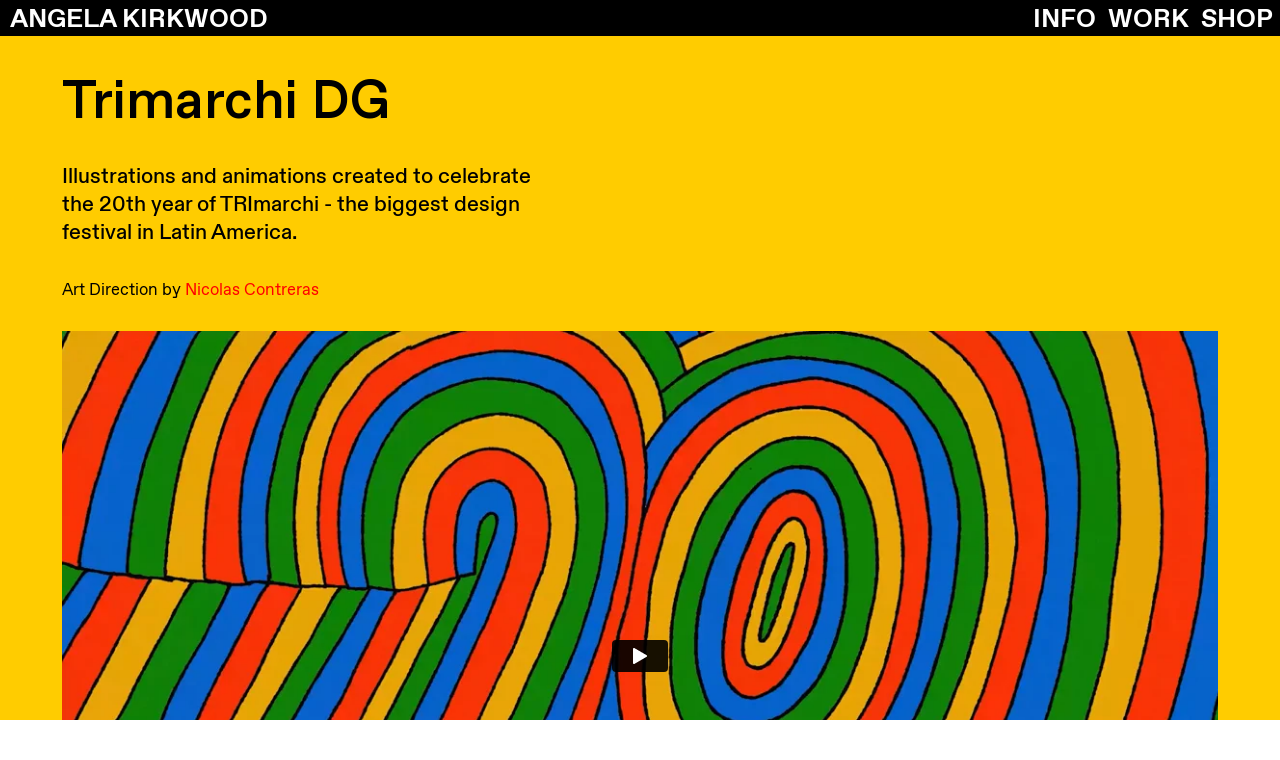

--- FILE ---
content_type: text/html; charset=UTF-8
request_url: https://angelakirkwood.com/Trimarchi-1
body_size: 40537
content:
<!DOCTYPE html>
<!-- 

        Running on cargo.site

-->
<html lang="en" data-predefined-style="true" data-css-presets="true" data-css-preset data-typography-preset>
	<head>
<script>
				var __cargo_context__ = 'live';
				var __cargo_js_ver__ = 'c=3451682563';
				var __cargo_maint__ = false;
				
				
			</script>
					<meta http-equiv="X-UA-Compatible" content="IE=edge,chrome=1">
		<meta http-equiv="Content-Type" content="text/html; charset=utf-8">
		<meta name="viewport" content="initial-scale=1.0, maximum-scale=1.0, user-scalable=no">
		
			<meta name="robots" content="index,follow">
		<title>Trimarchi — Angela Kirkwood</title>
		<meta name="description" content="Trimarchi DG Illustrations and animations created to celebrate the 20th year of TRImarchi - the biggest design festival in Latin America. Art Direction by...">
				<meta name="twitter:card" content="summary_large_image">
		<meta name="twitter:title" content="Trimarchi — Angela Kirkwood">
		<meta name="twitter:description" content="Trimarchi DG Illustrations and animations created to celebrate the 20th year of TRImarchi - the biggest design festival in Latin America. Art Direction by...">
		<meta name="twitter:image" content="https://freight.cargo.site/w/1200/i/a17070509f0882f13916b05ef02bddbefdac35fabf0bf4462e5c10d84d6704fc/AngelaKirkwood_CopyCat_NomNom.jpg">
		<meta property="og:locale" content="en_US">
		<meta property="og:title" content="Trimarchi — Angela Kirkwood">
		<meta property="og:description" content="Trimarchi DG Illustrations and animations created to celebrate the 20th year of TRImarchi - the biggest design festival in Latin America. Art Direction by...">
		<meta property="og:url" content="https://angelakirkwood.com/Trimarchi-1">
		<meta property="og:image" content="https://freight.cargo.site/w/1200/i/a17070509f0882f13916b05ef02bddbefdac35fabf0bf4462e5c10d84d6704fc/AngelaKirkwood_CopyCat_NomNom.jpg">
		<meta property="og:type" content="website">

		<link rel="preconnect" href="https://static.cargo.site" crossorigin>
		<link rel="preconnect" href="https://freight.cargo.site" crossorigin>
				<link rel="preconnect" href="https://type.cargo.site" crossorigin>

		<!--<link rel="preload" href="https://static.cargo.site/assets/social/IconFont-Regular-0.9.3.woff2" as="font" type="font/woff" crossorigin>-->

		<meta name="google" value="notranslate">

		<link href="https://freight.cargo.site/t/original/i/44dccc9bbdfbc4b3b49859c22d8af1b4d4de25f514d02495b0e7257fd2cfa63d/Untitled-2.ico" rel="shortcut icon">
		<link href="https://angelakirkwood.com/rss" rel="alternate" type="application/rss+xml" title="Angela Kirkwood feed">

		<link href="https://angelakirkwood.com/stylesheet?c=3451682563&1758545805" id="member_stylesheet" rel="stylesheet" type="text/css" />
<style id="">@font-face{font-family:Icons;src:url(https://static.cargo.site/assets/social/IconFont-Regular-0.9.3.woff2);unicode-range:U+E000-E15C,U+F0000,U+FE0E}@font-face{font-family:Icons;src:url(https://static.cargo.site/assets/social/IconFont-Regular-0.9.3.woff2);font-weight:240;unicode-range:U+E000-E15C,U+F0000,U+FE0E}@font-face{font-family:Icons;src:url(https://static.cargo.site/assets/social/IconFont-Regular-0.9.3.woff2);unicode-range:U+E000-E15C,U+F0000,U+FE0E;font-weight:400}@font-face{font-family:Icons;src:url(https://static.cargo.site/assets/social/IconFont-Regular-0.9.3.woff2);unicode-range:U+E000-E15C,U+F0000,U+FE0E;font-weight:600}@font-face{font-family:Icons;src:url(https://static.cargo.site/assets/social/IconFont-Regular-0.9.3.woff2);unicode-range:U+E000-E15C,U+F0000,U+FE0E;font-weight:800}@font-face{font-family:Icons;src:url(https://static.cargo.site/assets/social/IconFont-Regular-0.9.3.woff2);unicode-range:U+E000-E15C,U+F0000,U+FE0E;font-style:italic}@font-face{font-family:Icons;src:url(https://static.cargo.site/assets/social/IconFont-Regular-0.9.3.woff2);unicode-range:U+E000-E15C,U+F0000,U+FE0E;font-weight:200;font-style:italic}@font-face{font-family:Icons;src:url(https://static.cargo.site/assets/social/IconFont-Regular-0.9.3.woff2);unicode-range:U+E000-E15C,U+F0000,U+FE0E;font-weight:400;font-style:italic}@font-face{font-family:Icons;src:url(https://static.cargo.site/assets/social/IconFont-Regular-0.9.3.woff2);unicode-range:U+E000-E15C,U+F0000,U+FE0E;font-weight:600;font-style:italic}@font-face{font-family:Icons;src:url(https://static.cargo.site/assets/social/IconFont-Regular-0.9.3.woff2);unicode-range:U+E000-E15C,U+F0000,U+FE0E;font-weight:800;font-style:italic}body.iconfont-loading,body.iconfont-loading *{color:transparent!important}body{-moz-osx-font-smoothing:grayscale;-webkit-font-smoothing:antialiased;-webkit-text-size-adjust:none}body.no-scroll{overflow:hidden}/*!
 * Content
 */.page{word-wrap:break-word}:focus{outline:0}.pointer-events-none{pointer-events:none}.pointer-events-auto{pointer-events:auto}.pointer-events-none .page_content .audio-player,.pointer-events-none .page_content .shop_product,.pointer-events-none .page_content a,.pointer-events-none .page_content audio,.pointer-events-none .page_content button,.pointer-events-none .page_content details,.pointer-events-none .page_content iframe,.pointer-events-none .page_content img,.pointer-events-none .page_content input,.pointer-events-none .page_content video{pointer-events:auto}.pointer-events-none .page_content *>a,.pointer-events-none .page_content>a{position:relative}s *{text-transform:inherit}#toolset{position:fixed;bottom:10px;right:10px;z-index:8}.mobile #toolset,.template_site_inframe #toolset{display:none}#toolset a{display:block;height:24px;width:24px;margin:0;padding:0;text-decoration:none;background:rgba(0,0,0,.2)}#toolset a:hover{background:rgba(0,0,0,.8)}[data-adminview] #toolset a,[data-adminview] #toolset_admin a{background:rgba(0,0,0,.04);pointer-events:none;cursor:default}#toolset_admin a:active{background:rgba(0,0,0,.7)}#toolset_admin a svg>*{transform:scale(1.1) translate(0,-.5px);transform-origin:50% 50%}#toolset_admin a svg{pointer-events:none;width:100%!important;height:auto!important}#following-container{overflow:auto;-webkit-overflow-scrolling:touch}#following-container iframe{height:100%;width:100%;position:absolute;top:0;left:0;right:0;bottom:0}:root{--following-width:-400px;--following-animation-duration:450ms}@keyframes following-open{0%{transform:translateX(0)}100%{transform:translateX(var(--following-width))}}@keyframes following-open-inverse{0%{transform:translateX(0)}100%{transform:translateX(calc(-1 * var(--following-width)))}}@keyframes following-close{0%{transform:translateX(var(--following-width))}100%{transform:translateX(0)}}@keyframes following-close-inverse{0%{transform:translateX(calc(-1 * var(--following-width)))}100%{transform:translateX(0)}}body.animate-left{animation:following-open var(--following-animation-duration);animation-fill-mode:both;animation-timing-function:cubic-bezier(.24,1,.29,1)}#following-container.animate-left{animation:following-close-inverse var(--following-animation-duration);animation-fill-mode:both;animation-timing-function:cubic-bezier(.24,1,.29,1)}#following-container.animate-left #following-frame{animation:following-close var(--following-animation-duration);animation-fill-mode:both;animation-timing-function:cubic-bezier(.24,1,.29,1)}body.animate-right{animation:following-close var(--following-animation-duration);animation-fill-mode:both;animation-timing-function:cubic-bezier(.24,1,.29,1)}#following-container.animate-right{animation:following-open-inverse var(--following-animation-duration);animation-fill-mode:both;animation-timing-function:cubic-bezier(.24,1,.29,1)}#following-container.animate-right #following-frame{animation:following-open var(--following-animation-duration);animation-fill-mode:both;animation-timing-function:cubic-bezier(.24,1,.29,1)}.slick-slider{position:relative;display:block;-moz-box-sizing:border-box;box-sizing:border-box;-webkit-user-select:none;-moz-user-select:none;-ms-user-select:none;user-select:none;-webkit-touch-callout:none;-khtml-user-select:none;-ms-touch-action:pan-y;touch-action:pan-y;-webkit-tap-highlight-color:transparent}.slick-list{position:relative;display:block;overflow:hidden;margin:0;padding:0}.slick-list:focus{outline:0}.slick-list.dragging{cursor:pointer;cursor:hand}.slick-slider .slick-list,.slick-slider .slick-track{transform:translate3d(0,0,0);will-change:transform}.slick-track{position:relative;top:0;left:0;display:block}.slick-track:after,.slick-track:before{display:table;content:'';width:1px;height:1px;margin-top:-1px;margin-left:-1px}.slick-track:after{clear:both}.slick-loading .slick-track{visibility:hidden}.slick-slide{display:none;float:left;height:100%;min-height:1px}[dir=rtl] .slick-slide{float:right}.content .slick-slide img{display:inline-block}.content .slick-slide img:not(.image-zoom){cursor:pointer}.content .scrub .slick-list,.content .scrub .slick-slide img:not(.image-zoom){cursor:ew-resize}body.slideshow-scrub-dragging *{cursor:ew-resize!important}.content .slick-slide img:not([src]),.content .slick-slide img[src='']{width:100%;height:auto}.slick-slide.slick-loading img{display:none}.slick-slide.dragging img{pointer-events:none}.slick-initialized .slick-slide{display:block}.slick-loading .slick-slide{visibility:hidden}.slick-vertical .slick-slide{display:block;height:auto;border:1px solid transparent}.slick-arrow.slick-hidden{display:none}.slick-arrow{position:absolute;z-index:9;width:0;top:0;height:100%;cursor:pointer;will-change:opacity;-webkit-transition:opacity 333ms cubic-bezier(.4,0,.22,1);transition:opacity 333ms cubic-bezier(.4,0,.22,1)}.slick-arrow.hidden{opacity:0}.slick-arrow svg{position:absolute;width:36px;height:36px;top:0;left:0;right:0;bottom:0;margin:auto;transform:translate(.25px,.25px)}.slick-arrow svg.right-arrow{transform:translate(.25px,.25px) scaleX(-1)}.slick-arrow svg:active{opacity:.75}.slick-arrow svg .arrow-shape{fill:none!important;stroke:#fff;stroke-linecap:square}.slick-arrow svg .arrow-outline{fill:none!important;stroke-width:2.5px;stroke:rgba(0,0,0,.6);stroke-linecap:square}.slick-arrow.slick-next{right:0;text-align:right}.slick-next svg,.wallpaper-navigation .slick-next svg{margin-right:10px}.mobile .slick-next svg{margin-right:10px}.slick-arrow.slick-prev{text-align:left}.slick-prev svg,.wallpaper-navigation .slick-prev svg{margin-left:10px}.mobile .slick-prev svg{margin-left:10px}.loading_animation{display:none;vertical-align:middle;z-index:15;line-height:0;pointer-events:none;border-radius:100%}.loading_animation.hidden{display:none}.loading_animation.pulsing{opacity:0;display:inline-block;animation-delay:.1s;-webkit-animation-delay:.1s;-moz-animation-delay:.1s;animation-duration:12s;animation-iteration-count:infinite;animation:fade-pulse-in .5s ease-in-out;-moz-animation:fade-pulse-in .5s ease-in-out;-webkit-animation:fade-pulse-in .5s ease-in-out;-webkit-animation-fill-mode:forwards;-moz-animation-fill-mode:forwards;animation-fill-mode:forwards}.loading_animation.pulsing.no-delay{animation-delay:0s;-webkit-animation-delay:0s;-moz-animation-delay:0s}.loading_animation div{border-radius:100%}.loading_animation div svg{max-width:100%;height:auto}.loading_animation div,.loading_animation div svg{width:20px;height:20px}.loading_animation.full-width svg{width:100%;height:auto}.loading_animation.full-width.big svg{width:100px;height:100px}.loading_animation div svg>*{fill:#ccc}.loading_animation div{-webkit-animation:spin-loading 12s ease-out;-webkit-animation-iteration-count:infinite;-moz-animation:spin-loading 12s ease-out;-moz-animation-iteration-count:infinite;animation:spin-loading 12s ease-out;animation-iteration-count:infinite}.loading_animation.hidden{display:none}[data-backdrop] .loading_animation{position:absolute;top:15px;left:15px;z-index:99}.loading_animation.position-absolute.middle{top:calc(50% - 10px);left:calc(50% - 10px)}.loading_animation.position-absolute.topleft{top:0;left:0}.loading_animation.position-absolute.middleright{top:calc(50% - 10px);right:1rem}.loading_animation.position-absolute.middleleft{top:calc(50% - 10px);left:1rem}.loading_animation.gray div svg>*{fill:#999}.loading_animation.gray-dark div svg>*{fill:#666}.loading_animation.gray-darker div svg>*{fill:#555}.loading_animation.gray-light div svg>*{fill:#ccc}.loading_animation.white div svg>*{fill:rgba(255,255,255,.85)}.loading_animation.blue div svg>*{fill:#698fff}.loading_animation.inline{display:inline-block;margin-bottom:.5ex}.loading_animation.inline.left{margin-right:.5ex}@-webkit-keyframes fade-pulse-in{0%{opacity:0}50%{opacity:.5}100%{opacity:1}}@-moz-keyframes fade-pulse-in{0%{opacity:0}50%{opacity:.5}100%{opacity:1}}@keyframes fade-pulse-in{0%{opacity:0}50%{opacity:.5}100%{opacity:1}}@-webkit-keyframes pulsate{0%{opacity:1}50%{opacity:0}100%{opacity:1}}@-moz-keyframes pulsate{0%{opacity:1}50%{opacity:0}100%{opacity:1}}@keyframes pulsate{0%{opacity:1}50%{opacity:0}100%{opacity:1}}@-webkit-keyframes spin-loading{0%{transform:rotate(0)}9%{transform:rotate(1050deg)}18%{transform:rotate(-1090deg)}20%{transform:rotate(-1080deg)}23%{transform:rotate(-1080deg)}28%{transform:rotate(-1095deg)}29%{transform:rotate(-1065deg)}34%{transform:rotate(-1080deg)}35%{transform:rotate(-1050deg)}40%{transform:rotate(-1065deg)}41%{transform:rotate(-1035deg)}44%{transform:rotate(-1035deg)}47%{transform:rotate(-2160deg)}50%{transform:rotate(-2160deg)}56%{transform:rotate(45deg)}60%{transform:rotate(45deg)}80%{transform:rotate(6120deg)}100%{transform:rotate(0)}}@keyframes spin-loading{0%{transform:rotate(0)}9%{transform:rotate(1050deg)}18%{transform:rotate(-1090deg)}20%{transform:rotate(-1080deg)}23%{transform:rotate(-1080deg)}28%{transform:rotate(-1095deg)}29%{transform:rotate(-1065deg)}34%{transform:rotate(-1080deg)}35%{transform:rotate(-1050deg)}40%{transform:rotate(-1065deg)}41%{transform:rotate(-1035deg)}44%{transform:rotate(-1035deg)}47%{transform:rotate(-2160deg)}50%{transform:rotate(-2160deg)}56%{transform:rotate(45deg)}60%{transform:rotate(45deg)}80%{transform:rotate(6120deg)}100%{transform:rotate(0)}}[grid-row]{align-items:flex-start;box-sizing:border-box;display:-webkit-box;display:-webkit-flex;display:-ms-flexbox;display:flex;-webkit-flex-wrap:wrap;-ms-flex-wrap:wrap;flex-wrap:wrap}[grid-col]{box-sizing:border-box}[grid-row] [grid-col].empty:after{content:"\0000A0";cursor:text}body.mobile[data-adminview=content-editproject] [grid-row] [grid-col].empty:after{display:none}[grid-col=auto]{-webkit-box-flex:1;-webkit-flex:1;-ms-flex:1;flex:1}[grid-col=x12]{width:100%}[grid-col=x11]{width:50%}[grid-col=x10]{width:33.33%}[grid-col=x9]{width:25%}[grid-col=x8]{width:20%}[grid-col=x7]{width:16.666666667%}[grid-col=x6]{width:14.285714286%}[grid-col=x5]{width:12.5%}[grid-col=x4]{width:11.111111111%}[grid-col=x3]{width:10%}[grid-col=x2]{width:9.090909091%}[grid-col=x1]{width:8.333333333%}[grid-col="1"]{width:8.33333%}[grid-col="2"]{width:16.66667%}[grid-col="3"]{width:25%}[grid-col="4"]{width:33.33333%}[grid-col="5"]{width:41.66667%}[grid-col="6"]{width:50%}[grid-col="7"]{width:58.33333%}[grid-col="8"]{width:66.66667%}[grid-col="9"]{width:75%}[grid-col="10"]{width:83.33333%}[grid-col="11"]{width:91.66667%}[grid-col="12"]{width:100%}body.mobile [grid-responsive] [grid-col]{width:100%;-webkit-box-flex:none;-webkit-flex:none;-ms-flex:none;flex:none}[data-ce-host=true][contenteditable=true] [grid-pad]{pointer-events:none}[data-ce-host=true][contenteditable=true] [grid-pad]>*{pointer-events:auto}[grid-pad="0"]{padding:0}[grid-pad="0.25"]{padding:.125rem}[grid-pad="0.5"]{padding:.25rem}[grid-pad="0.75"]{padding:.375rem}[grid-pad="1"]{padding:.5rem}[grid-pad="1.25"]{padding:.625rem}[grid-pad="1.5"]{padding:.75rem}[grid-pad="1.75"]{padding:.875rem}[grid-pad="2"]{padding:1rem}[grid-pad="2.5"]{padding:1.25rem}[grid-pad="3"]{padding:1.5rem}[grid-pad="3.5"]{padding:1.75rem}[grid-pad="4"]{padding:2rem}[grid-pad="5"]{padding:2.5rem}[grid-pad="6"]{padding:3rem}[grid-pad="7"]{padding:3.5rem}[grid-pad="8"]{padding:4rem}[grid-pad="9"]{padding:4.5rem}[grid-pad="10"]{padding:5rem}[grid-gutter="0"]{margin:0}[grid-gutter="0.5"]{margin:-.25rem}[grid-gutter="1"]{margin:-.5rem}[grid-gutter="1.5"]{margin:-.75rem}[grid-gutter="2"]{margin:-1rem}[grid-gutter="2.5"]{margin:-1.25rem}[grid-gutter="3"]{margin:-1.5rem}[grid-gutter="3.5"]{margin:-1.75rem}[grid-gutter="4"]{margin:-2rem}[grid-gutter="5"]{margin:-2.5rem}[grid-gutter="6"]{margin:-3rem}[grid-gutter="7"]{margin:-3.5rem}[grid-gutter="8"]{margin:-4rem}[grid-gutter="10"]{margin:-5rem}[grid-gutter="12"]{margin:-6rem}[grid-gutter="14"]{margin:-7rem}[grid-gutter="16"]{margin:-8rem}[grid-gutter="18"]{margin:-9rem}[grid-gutter="20"]{margin:-10rem}small{max-width:100%;text-decoration:inherit}img:not([src]),img[src='']{outline:1px solid rgba(177,177,177,.4);outline-offset:-1px;content:url([data-uri])}img.image-zoom{cursor:-webkit-zoom-in;cursor:-moz-zoom-in;cursor:zoom-in}#imprimatur{color:#333;font-size:10px;font-family:-apple-system,BlinkMacSystemFont,"Segoe UI",Roboto,Oxygen,Ubuntu,Cantarell,"Open Sans","Helvetica Neue",sans-serif,"Sans Serif",Icons;/*!System*/position:fixed;opacity:.3;right:-28px;bottom:160px;transform:rotate(270deg);-ms-transform:rotate(270deg);-webkit-transform:rotate(270deg);z-index:8;text-transform:uppercase;color:#999;opacity:.5;padding-bottom:2px;text-decoration:none}.mobile #imprimatur{display:none}bodycopy cargo-link a{font-family:-apple-system,BlinkMacSystemFont,"Segoe UI",Roboto,Oxygen,Ubuntu,Cantarell,"Open Sans","Helvetica Neue",sans-serif,"Sans Serif",Icons;/*!System*/font-size:12px;font-style:normal;font-weight:400;transform:rotate(270deg);text-decoration:none;position:fixed!important;right:-27px;bottom:100px;text-decoration:none;letter-spacing:normal;background:0 0;border:0;border-bottom:0;outline:0}/*! PhotoSwipe Default UI CSS by Dmitry Semenov | photoswipe.com | MIT license */.pswp--has_mouse .pswp__button--arrow--left,.pswp--has_mouse .pswp__button--arrow--right,.pswp__ui{visibility:visible}.pswp--minimal--dark .pswp__top-bar,.pswp__button{background:0 0}.pswp,.pswp__bg,.pswp__container,.pswp__img--placeholder,.pswp__zoom-wrap,.quick-view-navigation{-webkit-backface-visibility:hidden}.pswp__button{cursor:pointer;opacity:1;-webkit-appearance:none;transition:opacity .2s;-webkit-box-shadow:none;box-shadow:none}.pswp__button-close>svg{top:10px;right:10px;margin-left:auto}.pswp--touch .quick-view-navigation{display:none}.pswp__ui{-webkit-font-smoothing:auto;opacity:1;z-index:1550}.quick-view-navigation{will-change:opacity;-webkit-transition:opacity 333ms cubic-bezier(.4,0,.22,1);transition:opacity 333ms cubic-bezier(.4,0,.22,1)}.quick-view-navigation .pswp__group .pswp__button{pointer-events:auto}.pswp__button>svg{position:absolute;width:36px;height:36px}.quick-view-navigation .pswp__group:active svg{opacity:.75}.pswp__button svg .shape-shape{fill:#fff}.pswp__button svg .shape-outline{fill:#000}.pswp__button-prev>svg{top:0;bottom:0;left:10px;margin:auto}.pswp__button-next>svg{top:0;bottom:0;right:10px;margin:auto}.quick-view-navigation .pswp__group .pswp__button-prev{position:absolute;left:0;top:0;width:0;height:100%}.quick-view-navigation .pswp__group .pswp__button-next{position:absolute;right:0;top:0;width:0;height:100%}.quick-view-navigation .close-button,.quick-view-navigation .left-arrow,.quick-view-navigation .right-arrow{transform:translate(.25px,.25px)}.quick-view-navigation .right-arrow{transform:translate(.25px,.25px) scaleX(-1)}.pswp__button svg .shape-outline{fill:transparent!important;stroke:#000;stroke-width:2.5px;stroke-linecap:square}.pswp__button svg .shape-shape{fill:transparent!important;stroke:#fff;stroke-width:1.5px;stroke-linecap:square}.pswp__bg,.pswp__scroll-wrap,.pswp__zoom-wrap{width:100%;position:absolute}.quick-view-navigation .pswp__group .pswp__button-close{margin:0}.pswp__container,.pswp__item,.pswp__zoom-wrap{right:0;bottom:0;top:0;position:absolute;left:0}.pswp__ui--hidden .pswp__button{opacity:.001}.pswp__ui--hidden .pswp__button,.pswp__ui--hidden .pswp__button *{pointer-events:none}.pswp .pswp__ui.pswp__ui--displaynone{display:none}.pswp__element--disabled{display:none!important}/*! PhotoSwipe main CSS by Dmitry Semenov | photoswipe.com | MIT license */.pswp{position:fixed;display:none;height:100%;width:100%;top:0;left:0;right:0;bottom:0;margin:auto;-ms-touch-action:none;touch-action:none;z-index:9999999;-webkit-text-size-adjust:100%;line-height:initial;letter-spacing:initial;outline:0}.pswp img{max-width:none}.pswp--zoom-disabled .pswp__img{cursor:default!important}.pswp--animate_opacity{opacity:.001;will-change:opacity;-webkit-transition:opacity 333ms cubic-bezier(.4,0,.22,1);transition:opacity 333ms cubic-bezier(.4,0,.22,1)}.pswp--open{display:block}.pswp--zoom-allowed .pswp__img{cursor:-webkit-zoom-in;cursor:-moz-zoom-in;cursor:zoom-in}.pswp--zoomed-in .pswp__img{cursor:-webkit-grab;cursor:-moz-grab;cursor:grab}.pswp--dragging .pswp__img{cursor:-webkit-grabbing;cursor:-moz-grabbing;cursor:grabbing}.pswp__bg{left:0;top:0;height:100%;opacity:0;transform:translateZ(0);will-change:opacity}.pswp__scroll-wrap{left:0;top:0;height:100%}.pswp__container,.pswp__zoom-wrap{-ms-touch-action:none;touch-action:none}.pswp__container,.pswp__img{-webkit-user-select:none;-moz-user-select:none;-ms-user-select:none;user-select:none;-webkit-tap-highlight-color:transparent;-webkit-touch-callout:none}.pswp__zoom-wrap{-webkit-transform-origin:left top;-ms-transform-origin:left top;transform-origin:left top;-webkit-transition:-webkit-transform 222ms cubic-bezier(.4,0,.22,1);transition:transform 222ms cubic-bezier(.4,0,.22,1)}.pswp__bg{-webkit-transition:opacity 222ms cubic-bezier(.4,0,.22,1);transition:opacity 222ms cubic-bezier(.4,0,.22,1)}.pswp--animated-in .pswp__bg,.pswp--animated-in .pswp__zoom-wrap{-webkit-transition:none;transition:none}.pswp--hide-overflow .pswp__scroll-wrap,.pswp--hide-overflow.pswp{overflow:hidden}.pswp__img{position:absolute;width:auto;height:auto;top:0;left:0}.pswp__img--placeholder--blank{background:#222}.pswp--ie .pswp__img{width:100%!important;height:auto!important;left:0;top:0}.pswp__ui--idle{opacity:0}.pswp__error-msg{position:absolute;left:0;top:50%;width:100%;text-align:center;font-size:14px;line-height:16px;margin-top:-8px;color:#ccc}.pswp__error-msg a{color:#ccc;text-decoration:underline}.pswp__error-msg{font-family:-apple-system,BlinkMacSystemFont,"Segoe UI",Roboto,Oxygen,Ubuntu,Cantarell,"Open Sans","Helvetica Neue",sans-serif}.quick-view.mouse-down .iframe-item{pointer-events:none!important}.quick-view-caption-positioner{pointer-events:none;width:100%;height:100%}.quick-view-caption-wrapper{margin:auto;position:absolute;bottom:0;left:0;right:0}.quick-view-horizontal-align-left .quick-view-caption-wrapper{margin-left:0}.quick-view-horizontal-align-right .quick-view-caption-wrapper{margin-right:0}[data-quick-view-caption]{transition:.1s opacity ease-in-out;position:absolute;bottom:0;left:0;right:0}.quick-view-horizontal-align-left [data-quick-view-caption]{text-align:left}.quick-view-horizontal-align-right [data-quick-view-caption]{text-align:right}.quick-view-caption{transition:.1s opacity ease-in-out}.quick-view-caption>*{display:inline-block}.quick-view-caption *{pointer-events:auto}.quick-view-caption.hidden{opacity:0}.shop_product .dropdown_wrapper{flex:0 0 100%;position:relative}.shop_product select{appearance:none;-moz-appearance:none;-webkit-appearance:none;outline:0;-webkit-font-smoothing:antialiased;-moz-osx-font-smoothing:grayscale;cursor:pointer;border-radius:0;white-space:nowrap;overflow:hidden!important;text-overflow:ellipsis}.shop_product select.dropdown::-ms-expand{display:none}.shop_product a{cursor:pointer;border-bottom:none;text-decoration:none}.shop_product a.out-of-stock{pointer-events:none}body.audio-player-dragging *{cursor:ew-resize!important}.audio-player{display:inline-flex;flex:1 0 calc(100% - 2px);width:calc(100% - 2px)}.audio-player .button{height:100%;flex:0 0 3.3rem;display:flex}.audio-player .separator{left:3.3rem;height:100%}.audio-player .buffer{width:0%;height:100%;transition:left .3s linear,width .3s linear}.audio-player.seeking .buffer{transition:left 0s,width 0s}.audio-player.seeking{user-select:none;-webkit-user-select:none;cursor:ew-resize}.audio-player.seeking *{user-select:none;-webkit-user-select:none;cursor:ew-resize}.audio-player .bar{overflow:hidden;display:flex;justify-content:space-between;align-content:center;flex-grow:1}.audio-player .progress{width:0%;height:100%;transition:width .3s linear}.audio-player.seeking .progress{transition:width 0s}.audio-player .pause,.audio-player .play{cursor:pointer;height:100%}.audio-player .note-icon{margin:auto 0;order:2;flex:0 1 auto}.audio-player .title{white-space:nowrap;overflow:hidden;text-overflow:ellipsis;pointer-events:none;user-select:none;padding:.5rem 0 .5rem 1rem;margin:auto auto auto 0;flex:0 3 auto;min-width:0;width:100%}.audio-player .total-time{flex:0 1 auto;margin:auto 0}.audio-player .current-time,.audio-player .play-text{flex:0 1 auto;margin:auto 0}.audio-player .stream-anim{user-select:none;margin:auto auto auto 0}.audio-player .stream-anim span{display:inline-block}.audio-player .buffer,.audio-player .current-time,.audio-player .note-svg,.audio-player .play-text,.audio-player .separator,.audio-player .total-time{user-select:none;pointer-events:none}.audio-player .buffer,.audio-player .play-text,.audio-player .progress{position:absolute}.audio-player,.audio-player .bar,.audio-player .button,.audio-player .current-time,.audio-player .note-icon,.audio-player .pause,.audio-player .play,.audio-player .total-time{position:relative}body.mobile .audio-player,body.mobile .audio-player *{-webkit-touch-callout:none}#standalone-admin-frame{border:0;width:400px;position:absolute;right:0;top:0;height:100vh;z-index:99}body[standalone-admin=true] #standalone-admin-frame{transform:translate(0,0)}body[standalone-admin=true] .main_container{width:calc(100% - 400px)}body[standalone-admin=false] #standalone-admin-frame{transform:translate(100%,0)}body[standalone-admin=false] .main_container{width:100%}.toggle_standaloneAdmin{position:fixed;top:0;right:400px;height:40px;width:40px;z-index:999;cursor:pointer;background-color:rgba(0,0,0,.4)}.toggle_standaloneAdmin:active{opacity:.7}body[standalone-admin=false] .toggle_standaloneAdmin{right:0}.toggle_standaloneAdmin *{color:#fff;fill:#fff}.toggle_standaloneAdmin svg{padding:6px;width:100%;height:100%;opacity:.85}body[standalone-admin=false] .toggle_standaloneAdmin #close,body[standalone-admin=true] .toggle_standaloneAdmin #backdropsettings{display:none}.toggle_standaloneAdmin>div{width:100%;height:100%}#admin_toggle_button{position:fixed;top:50%;transform:translate(0,-50%);right:400px;height:36px;width:12px;z-index:999;cursor:pointer;background-color:rgba(0,0,0,.09);padding-left:2px;margin-right:5px}#admin_toggle_button .bar{content:'';background:rgba(0,0,0,.09);position:fixed;width:5px;bottom:0;top:0;z-index:10}#admin_toggle_button:active{background:rgba(0,0,0,.065)}#admin_toggle_button *{color:#fff;fill:#fff}#admin_toggle_button svg{padding:0;width:16px;height:36px;margin-left:1px;opacity:1}#admin_toggle_button svg *{fill:#fff;opacity:1}#admin_toggle_button[data-state=closed] .toggle_admin_close{display:none}#admin_toggle_button[data-state=closed],#admin_toggle_button[data-state=closed] .toggle_admin_open{width:20px;cursor:pointer;margin:0}#admin_toggle_button[data-state=closed] svg{margin-left:2px}#admin_toggle_button[data-state=open] .toggle_admin_open{display:none}select,select *{text-rendering:auto!important}b b{font-weight:inherit}*{-webkit-box-sizing:border-box;-moz-box-sizing:border-box;box-sizing:border-box}customhtml>*{position:relative;z-index:10}body,html{min-height:100vh;margin:0;padding:0}html{touch-action:manipulation;position:relative;background-color:#fff}.main_container{min-height:100vh;width:100%;overflow:hidden}.container{display:-webkit-box;display:-webkit-flex;display:-moz-box;display:-ms-flexbox;display:flex;-webkit-flex-wrap:wrap;-moz-flex-wrap:wrap;-ms-flex-wrap:wrap;flex-wrap:wrap;max-width:100%;width:100%;overflow:visible}.container{align-items:flex-start;-webkit-align-items:flex-start}.page{z-index:2}.page ul li>text-limit{display:block}.content,.content_container,.pinned{-webkit-flex:1 0 auto;-moz-flex:1 0 auto;-ms-flex:1 0 auto;flex:1 0 auto;max-width:100%}.content_container{width:100%}.content_container.full_height{min-height:100vh}.page_background{position:absolute;top:0;left:0;width:100%;height:100%}.page_container{position:relative;overflow:visible;width:100%}.backdrop{position:absolute;top:0;z-index:1;width:100%;height:100%;max-height:100vh}.backdrop>div{position:absolute;top:0;left:0;width:100%;height:100%;-webkit-backface-visibility:hidden;backface-visibility:hidden;transform:translate3d(0,0,0);contain:strict}[data-backdrop].backdrop>div[data-overflowing]{max-height:100vh;position:absolute;top:0;left:0}body.mobile [split-responsive]{display:flex;flex-direction:column}body.mobile [split-responsive] .container{width:100%;order:2}body.mobile [split-responsive] .backdrop{position:relative;height:50vh;width:100%;order:1}body.mobile [split-responsive] [data-auxiliary].backdrop{position:absolute;height:50vh;width:100%;order:1}.page{position:relative;z-index:2}img[data-align=left]{float:left}img[data-align=right]{float:right}[data-rotation]{transform-origin:center center}.content .page_content:not([contenteditable=true]) [data-draggable]{pointer-events:auto!important;backface-visibility:hidden}.preserve-3d{-moz-transform-style:preserve-3d;transform-style:preserve-3d}.content .page_content:not([contenteditable=true]) [data-draggable] iframe{pointer-events:none!important}.dragging-active iframe{pointer-events:none!important}.content .page_content:not([contenteditable=true]) [data-draggable]:active{opacity:1}.content .scroll-transition-fade{transition:transform 1s ease-in-out,opacity .8s ease-in-out}.content .scroll-transition-fade.below-viewport{opacity:0;transform:translateY(40px)}.mobile.full_width .page_container:not([split-layout]) .container_width{width:100%}[data-view=pinned_bottom] .bottom_pin_invisibility{visibility:hidden}.pinned{position:relative;width:100%}.pinned .page_container.accommodate:not(.fixed):not(.overlay){z-index:2}.pinned .page_container.overlay{position:absolute;z-index:4}.pinned .page_container.overlay.fixed{position:fixed}.pinned .page_container.overlay.fixed .page{max-height:100vh;-webkit-overflow-scrolling:touch}.pinned .page_container.overlay.fixed .page.allow-scroll{overflow-y:auto;overflow-x:hidden}.pinned .page_container.overlay.fixed .page.allow-scroll{align-items:flex-start;-webkit-align-items:flex-start}.pinned .page_container .page.allow-scroll::-webkit-scrollbar{width:0;background:0 0;display:none}.pinned.pinned_top .page_container.overlay{left:0;top:0}.pinned.pinned_bottom .page_container.overlay{left:0;bottom:0}div[data-container=set]:empty{margin-top:1px}.thumbnails{position:relative;z-index:1}[thumbnails=grid]{align-items:baseline}[thumbnails=justify] .thumbnail{box-sizing:content-box}[thumbnails][data-padding-zero] .thumbnail{margin-bottom:-1px}[thumbnails=montessori] .thumbnail{pointer-events:auto;position:absolute}[thumbnails] .thumbnail>a{display:block;text-decoration:none}[thumbnails=montessori]{height:0}[thumbnails][data-resizing],[thumbnails][data-resizing] *{cursor:nwse-resize}[thumbnails] .thumbnail .resize-handle{cursor:nwse-resize;width:26px;height:26px;padding:5px;position:absolute;opacity:.75;right:-1px;bottom:-1px;z-index:100}[thumbnails][data-resizing] .resize-handle{display:none}[thumbnails] .thumbnail .resize-handle svg{position:absolute;top:0;left:0}[thumbnails] .thumbnail .resize-handle:hover{opacity:1}[data-can-move].thumbnail .resize-handle svg .resize_path_outline{fill:#fff}[data-can-move].thumbnail .resize-handle svg .resize_path{fill:#000}[thumbnails=montessori] .thumbnail_sizer{height:0;width:100%;position:relative;padding-bottom:100%;pointer-events:none}[thumbnails] .thumbnail img{display:block;min-height:3px;margin-bottom:0}[thumbnails] .thumbnail img:not([src]),img[src=""]{margin:0!important;width:100%;min-height:3px;height:100%!important;position:absolute}[aspect-ratio="1x1"].thumb_image{height:0;padding-bottom:100%;overflow:hidden}[aspect-ratio="4x3"].thumb_image{height:0;padding-bottom:75%;overflow:hidden}[aspect-ratio="16x9"].thumb_image{height:0;padding-bottom:56.25%;overflow:hidden}[thumbnails] .thumb_image{width:100%;position:relative}[thumbnails][thumbnail-vertical-align=top]{align-items:flex-start}[thumbnails][thumbnail-vertical-align=middle]{align-items:center}[thumbnails][thumbnail-vertical-align=bottom]{align-items:baseline}[thumbnails][thumbnail-horizontal-align=left]{justify-content:flex-start}[thumbnails][thumbnail-horizontal-align=middle]{justify-content:center}[thumbnails][thumbnail-horizontal-align=right]{justify-content:flex-end}.thumb_image.default_image>svg{position:absolute;top:0;left:0;bottom:0;right:0;width:100%;height:100%}.thumb_image.default_image{outline:1px solid #ccc;outline-offset:-1px;position:relative}.mobile.full_width [data-view=Thumbnail] .thumbnails_width{width:100%}.content [data-draggable] a:active,.content [data-draggable] img:active{opacity:initial}.content .draggable-dragging{opacity:initial}[data-draggable].draggable_visible{visibility:visible}[data-draggable].draggable_hidden{visibility:hidden}.gallery_card [data-draggable],.marquee [data-draggable]{visibility:inherit}[data-draggable]{visibility:visible;background-color:rgba(0,0,0,.003)}#site_menu_panel_container .image-gallery:not(.initialized){height:0;padding-bottom:100%;min-height:initial}.image-gallery:not(.initialized){min-height:100vh;visibility:hidden;width:100%}.image-gallery .gallery_card img{display:block;width:100%;height:auto}.image-gallery .gallery_card{transform-origin:center}.image-gallery .gallery_card.dragging{opacity:.1;transform:initial!important}.image-gallery:not([image-gallery=slideshow]) .gallery_card iframe:only-child,.image-gallery:not([image-gallery=slideshow]) .gallery_card video:only-child{width:100%;height:100%;top:0;left:0;position:absolute}.image-gallery[image-gallery=slideshow] .gallery_card video[muted][autoplay]:not([controls]),.image-gallery[image-gallery=slideshow] .gallery_card video[muted][data-autoplay]:not([controls]){pointer-events:none}.image-gallery [image-gallery-pad="0"] video:only-child{object-fit:cover;height:calc(100% + 1px)}div.image-gallery>a,div.image-gallery>iframe,div.image-gallery>img,div.image-gallery>video{display:none}[image-gallery-row]{align-items:flex-start;box-sizing:border-box;display:-webkit-box;display:-webkit-flex;display:-ms-flexbox;display:flex;-webkit-flex-wrap:wrap;-ms-flex-wrap:wrap;flex-wrap:wrap}.image-gallery .gallery_card_image{width:100%;position:relative}[data-predefined-style=true] .image-gallery a.gallery_card{display:block;border:none}[image-gallery-col]{box-sizing:border-box}[image-gallery-col=x12]{width:100%}[image-gallery-col=x11]{width:50%}[image-gallery-col=x10]{width:33.33%}[image-gallery-col=x9]{width:25%}[image-gallery-col=x8]{width:20%}[image-gallery-col=x7]{width:16.666666667%}[image-gallery-col=x6]{width:14.285714286%}[image-gallery-col=x5]{width:12.5%}[image-gallery-col=x4]{width:11.111111111%}[image-gallery-col=x3]{width:10%}[image-gallery-col=x2]{width:9.090909091%}[image-gallery-col=x1]{width:8.333333333%}.content .page_content [image-gallery-pad].image-gallery{pointer-events:none}.content .page_content [image-gallery-pad].image-gallery .gallery_card_image>*,.content .page_content [image-gallery-pad].image-gallery .gallery_image_caption{pointer-events:auto}.content .page_content [image-gallery-pad="0"]{padding:0}.content .page_content [image-gallery-pad="0.25"]{padding:.125rem}.content .page_content [image-gallery-pad="0.5"]{padding:.25rem}.content .page_content [image-gallery-pad="0.75"]{padding:.375rem}.content .page_content [image-gallery-pad="1"]{padding:.5rem}.content .page_content [image-gallery-pad="1.25"]{padding:.625rem}.content .page_content [image-gallery-pad="1.5"]{padding:.75rem}.content .page_content [image-gallery-pad="1.75"]{padding:.875rem}.content .page_content [image-gallery-pad="2"]{padding:1rem}.content .page_content [image-gallery-pad="2.5"]{padding:1.25rem}.content .page_content [image-gallery-pad="3"]{padding:1.5rem}.content .page_content [image-gallery-pad="3.5"]{padding:1.75rem}.content .page_content [image-gallery-pad="4"]{padding:2rem}.content .page_content [image-gallery-pad="5"]{padding:2.5rem}.content .page_content [image-gallery-pad="6"]{padding:3rem}.content .page_content [image-gallery-pad="7"]{padding:3.5rem}.content .page_content [image-gallery-pad="8"]{padding:4rem}.content .page_content [image-gallery-pad="9"]{padding:4.5rem}.content .page_content [image-gallery-pad="10"]{padding:5rem}.content .page_content [image-gallery-gutter="0"]{margin:0}.content .page_content [image-gallery-gutter="0.5"]{margin:-.25rem}.content .page_content [image-gallery-gutter="1"]{margin:-.5rem}.content .page_content [image-gallery-gutter="1.5"]{margin:-.75rem}.content .page_content [image-gallery-gutter="2"]{margin:-1rem}.content .page_content [image-gallery-gutter="2.5"]{margin:-1.25rem}.content .page_content [image-gallery-gutter="3"]{margin:-1.5rem}.content .page_content [image-gallery-gutter="3.5"]{margin:-1.75rem}.content .page_content [image-gallery-gutter="4"]{margin:-2rem}.content .page_content [image-gallery-gutter="5"]{margin:-2.5rem}.content .page_content [image-gallery-gutter="6"]{margin:-3rem}.content .page_content [image-gallery-gutter="7"]{margin:-3.5rem}.content .page_content [image-gallery-gutter="8"]{margin:-4rem}.content .page_content [image-gallery-gutter="10"]{margin:-5rem}.content .page_content [image-gallery-gutter="12"]{margin:-6rem}.content .page_content [image-gallery-gutter="14"]{margin:-7rem}.content .page_content [image-gallery-gutter="16"]{margin:-8rem}.content .page_content [image-gallery-gutter="18"]{margin:-9rem}.content .page_content [image-gallery-gutter="20"]{margin:-10rem}[image-gallery=slideshow]:not(.initialized)>*{min-height:1px;opacity:0;min-width:100%}[image-gallery=slideshow][data-constrained-by=height] [image-gallery-vertical-align].slick-track{align-items:flex-start}[image-gallery=slideshow] img.image-zoom:active{opacity:initial}[image-gallery=slideshow].slick-initialized .gallery_card{pointer-events:none}[image-gallery=slideshow].slick-initialized .gallery_card.slick-current{pointer-events:auto}[image-gallery=slideshow] .gallery_card:not(.has_caption){line-height:0}.content .page_content [image-gallery=slideshow].image-gallery>*{pointer-events:auto}.content [image-gallery=slideshow].image-gallery.slick-initialized .gallery_card{overflow:hidden;margin:0;display:flex;flex-flow:row wrap;flex-shrink:0}.content [image-gallery=slideshow].image-gallery.slick-initialized .gallery_card.slick-current{overflow:visible}[image-gallery=slideshow] .gallery_image_caption{opacity:1;transition:opacity .3s;-webkit-transition:opacity .3s;width:100%;margin-left:auto;margin-right:auto;clear:both}[image-gallery-horizontal-align=left] .gallery_image_caption{text-align:left}[image-gallery-horizontal-align=middle] .gallery_image_caption{text-align:center}[image-gallery-horizontal-align=right] .gallery_image_caption{text-align:right}[image-gallery=slideshow][data-slideshow-in-transition] .gallery_image_caption{opacity:0;transition:opacity .3s;-webkit-transition:opacity .3s}[image-gallery=slideshow] .gallery_card_image{width:initial;margin:0;display:inline-block}[image-gallery=slideshow] .gallery_card img{margin:0;display:block}[image-gallery=slideshow][data-exploded]{align-items:flex-start;box-sizing:border-box;display:-webkit-box;display:-webkit-flex;display:-ms-flexbox;display:flex;-webkit-flex-wrap:wrap;-ms-flex-wrap:wrap;flex-wrap:wrap;justify-content:flex-start;align-content:flex-start}[image-gallery=slideshow][data-exploded] .gallery_card{padding:1rem;width:16.666%}[image-gallery=slideshow][data-exploded] .gallery_card_image{height:0;display:block;width:100%}[image-gallery=grid]{align-items:baseline}[image-gallery=grid] .gallery_card.has_caption .gallery_card_image{display:block}[image-gallery=grid] [image-gallery-pad="0"].gallery_card{margin-bottom:-1px}[image-gallery=grid] .gallery_card img{margin:0}[image-gallery=columns] .gallery_card img{margin:0}[image-gallery=justify]{align-items:flex-start}[image-gallery=justify] .gallery_card img{margin:0}[image-gallery=montessori][image-gallery-row]{display:block}[image-gallery=montessori] a.gallery_card,[image-gallery=montessori] div.gallery_card{position:absolute;pointer-events:auto}[image-gallery=montessori][data-can-move] .gallery_card,[image-gallery=montessori][data-can-move] .gallery_card .gallery_card_image,[image-gallery=montessori][data-can-move] .gallery_card .gallery_card_image>*{cursor:move}[image-gallery=montessori]{position:relative;height:0}[image-gallery=freeform] .gallery_card{position:relative}[image-gallery=freeform] [image-gallery-pad="0"].gallery_card{margin-bottom:-1px}[image-gallery-vertical-align]{display:flex;flex-flow:row wrap}[image-gallery-vertical-align].slick-track{display:flex;flex-flow:row nowrap}.image-gallery .slick-list{margin-bottom:-.3px}[image-gallery-vertical-align=top]{align-content:flex-start;align-items:flex-start}[image-gallery-vertical-align=middle]{align-items:center;align-content:center}[image-gallery-vertical-align=bottom]{align-content:flex-end;align-items:flex-end}[image-gallery-horizontal-align=left]{justify-content:flex-start}[image-gallery-horizontal-align=middle]{justify-content:center}[image-gallery-horizontal-align=right]{justify-content:flex-end}.image-gallery[data-resizing],.image-gallery[data-resizing] *{cursor:nwse-resize!important}.image-gallery .gallery_card .resize-handle,.image-gallery .gallery_card .resize-handle *{cursor:nwse-resize!important}.image-gallery .gallery_card .resize-handle{width:26px;height:26px;padding:5px;position:absolute;opacity:.75;right:-1px;bottom:-1px;z-index:10}.image-gallery[data-resizing] .resize-handle{display:none}.image-gallery .gallery_card .resize-handle svg{cursor:nwse-resize!important;position:absolute;top:0;left:0}.image-gallery .gallery_card .resize-handle:hover{opacity:1}[data-can-move].gallery_card .resize-handle svg .resize_path_outline{fill:#fff}[data-can-move].gallery_card .resize-handle svg .resize_path{fill:#000}[image-gallery=montessori] .thumbnail_sizer{height:0;width:100%;position:relative;padding-bottom:100%;pointer-events:none}#site_menu_button{display:block;text-decoration:none;pointer-events:auto;z-index:9;vertical-align:top;cursor:pointer;box-sizing:content-box;font-family:Icons}#site_menu_button.custom_icon{padding:0;line-height:0}#site_menu_button.custom_icon img{width:100%;height:auto}#site_menu_wrapper.disabled #site_menu_button{display:none}#site_menu_wrapper.mobile_only #site_menu_button{display:none}body.mobile #site_menu_wrapper.mobile_only:not(.disabled) #site_menu_button:not(.active){display:block}#site_menu_panel_container[data-type=cargo_menu] #site_menu_panel{display:block;position:fixed;top:0;right:0;bottom:0;left:0;z-index:10;cursor:default}.site_menu{pointer-events:auto;position:absolute;z-index:11;top:0;bottom:0;line-height:0;max-width:400px;min-width:300px;font-size:20px;text-align:left;background:rgba(20,20,20,.95);padding:20px 30px 90px 30px;overflow-y:auto;overflow-x:hidden;display:-webkit-box;display:-webkit-flex;display:-ms-flexbox;display:flex;-webkit-box-orient:vertical;-webkit-box-direction:normal;-webkit-flex-direction:column;-ms-flex-direction:column;flex-direction:column;-webkit-box-pack:start;-webkit-justify-content:flex-start;-ms-flex-pack:start;justify-content:flex-start}body.mobile #site_menu_wrapper .site_menu{-webkit-overflow-scrolling:touch;min-width:auto;max-width:100%;width:100%;padding:20px}#site_menu_wrapper[data-sitemenu-position=bottom-left] #site_menu,#site_menu_wrapper[data-sitemenu-position=top-left] #site_menu{left:0}#site_menu_wrapper[data-sitemenu-position=bottom-right] #site_menu,#site_menu_wrapper[data-sitemenu-position=top-right] #site_menu{right:0}#site_menu_wrapper[data-type=page] .site_menu{right:0;left:0;width:100%;padding:0;margin:0;background:0 0}.site_menu_wrapper.open .site_menu{display:block}.site_menu div{display:block}.site_menu a{text-decoration:none;display:inline-block;color:rgba(255,255,255,.75);max-width:100%;overflow:hidden;white-space:nowrap;text-overflow:ellipsis;line-height:1.4}.site_menu div a.active{color:rgba(255,255,255,.4)}.site_menu div.set-link>a{font-weight:700}.site_menu div.hidden{display:none}.site_menu .close{display:block;position:absolute;top:0;right:10px;font-size:60px;line-height:50px;font-weight:200;color:rgba(255,255,255,.4);cursor:pointer;user-select:none}#site_menu_panel_container .page_container{position:relative;overflow:hidden;background:0 0;z-index:2}#site_menu_panel_container .site_menu_page_wrapper{position:fixed;top:0;left:0;overflow-y:auto;-webkit-overflow-scrolling:touch;height:100%;width:100%;z-index:100}#site_menu_panel_container .site_menu_page_wrapper .backdrop{pointer-events:none}#site_menu_panel_container #site_menu_page_overlay{position:fixed;top:0;right:0;bottom:0;left:0;cursor:default;z-index:1}#shop_button{display:block;text-decoration:none;pointer-events:auto;z-index:9;vertical-align:top;cursor:pointer;box-sizing:content-box;font-family:Icons}#shop_button.custom_icon{padding:0;line-height:0}#shop_button.custom_icon img{width:100%;height:auto}#shop_button.disabled{display:none}.loading[data-loading]{display:none;position:fixed;bottom:8px;left:8px;z-index:100}.new_site_button_wrapper{font-size:1.8rem;font-weight:400;color:rgba(0,0,0,.85);font-family:-apple-system,BlinkMacSystemFont,'Segoe UI',Roboto,Oxygen,Ubuntu,Cantarell,'Open Sans','Helvetica Neue',sans-serif,'Sans Serif',Icons;font-style:normal;line-height:1.4;color:#fff;position:fixed;bottom:0;right:0;z-index:999}body.template_site #toolset{display:none!important}body.mobile .new_site_button{display:none}.new_site_button{display:flex;height:44px;cursor:pointer}.new_site_button .plus{width:44px;height:100%}.new_site_button .plus svg{width:100%;height:100%}.new_site_button .plus svg line{stroke:#000;stroke-width:2px}.new_site_button .plus:after,.new_site_button .plus:before{content:'';width:30px;height:2px}.new_site_button .text{background:#0fce83;display:none;padding:7.5px 15px 7.5px 15px;height:100%;font-size:20px;color:#222}.new_site_button:active{opacity:.8}.new_site_button.show_full .text{display:block}.new_site_button.show_full .plus{display:none}html:not(.admin-wrapper) .template_site #confirm_modal [data-progress] .progress-indicator:after{content:'Generating Site...';padding:7.5px 15px;right:-200px;color:#000}bodycopy svg.marker-overlay,bodycopy svg.marker-overlay *{transform-origin:0 0;-webkit-transform-origin:0 0;box-sizing:initial}bodycopy svg#svgroot{box-sizing:initial}bodycopy svg.marker-overlay{padding:inherit;position:absolute;left:0;top:0;width:100%;height:100%;min-height:1px;overflow:visible;pointer-events:none;z-index:999}bodycopy svg.marker-overlay *{pointer-events:initial}bodycopy svg.marker-overlay text{letter-spacing:initial}bodycopy svg.marker-overlay a{cursor:pointer}.marquee:not(.torn-down){overflow:hidden;width:100%;position:relative;padding-bottom:.25em;padding-top:.25em;margin-bottom:-.25em;margin-top:-.25em;contain:layout}.marquee .marquee_contents{will-change:transform;display:flex;flex-direction:column}.marquee[behavior][direction].torn-down{white-space:normal}.marquee[behavior=bounce] .marquee_contents{display:block;float:left;clear:both}.marquee[behavior=bounce] .marquee_inner{display:block}.marquee[behavior=bounce][direction=vertical] .marquee_contents{width:100%}.marquee[behavior=bounce][direction=diagonal] .marquee_inner:last-child,.marquee[behavior=bounce][direction=vertical] .marquee_inner:last-child{position:relative;visibility:hidden}.marquee[behavior=bounce][direction=horizontal],.marquee[behavior=scroll][direction=horizontal]{white-space:pre}.marquee[behavior=scroll][direction=horizontal] .marquee_contents{display:inline-flex;white-space:nowrap;min-width:100%}.marquee[behavior=scroll][direction=horizontal] .marquee_inner{min-width:100%}.marquee[behavior=scroll] .marquee_inner:first-child{will-change:transform;position:absolute;width:100%;top:0;left:0}.cycle{display:none}</style>
<script type="text/json" data-set="defaults" >{"current_offset":0,"current_page":1,"cargo_url":"angelakirkwoodv2","is_domain":true,"is_mobile":false,"is_tablet":false,"is_phone":false,"api_path":"https:\/\/angelakirkwood.com\/_api","is_editor":false,"is_template":false,"is_direct_link":true,"direct_link_pid":29618948}</script>
<script type="text/json" data-set="DisplayOptions" >{"user_id":1364595,"pagination_count":24,"title_in_project":true,"disable_project_scroll":false,"learning_cargo_seen":true,"resource_url":null,"use_sets":null,"sets_are_clickable":null,"set_links_position":null,"sticky_pages":null,"total_projects":0,"slideshow_responsive":false,"slideshow_thumbnails_header":true,"layout_options":{"content_position":"left_cover","content_width":"100","content_margin":"5","main_margin":"2.8","text_alignment":"text_left","vertical_position":"vertical_top","bgcolor":"#000","WebFontConfig":{"cargo":{"families":{"Favorit":{"variants":["n2","i2","n3","i3","n4","i4","n5","i5","n7","i7"]},"Diatype":{"variants":["n2","i2","n3","i3","n4","i4","n5","i5","n7","i7"]},"Favorit Variable":{"variants":["n3","n4","n5","n7","i4"]},"Neue Haas Grotesk":{"variants":["n4","i4","n5","i5","n7","i7"]}}},"system":{"families":{"-apple-system":{"variants":["n4"]}}}},"links_orientation":"links_horizontal","viewport_size":"phone","mobile_zoom":"19","mobile_view":"desktop","mobile_padding":"-5.4","mobile_formatting":false,"width_unit":"rem","text_width":"66","is_feed":true,"limit_vertical_images":true,"image_zoom":false,"mobile_images_full_width":true,"responsive_columns":"1","responsive_thumbnails_padding":"0.7","enable_sitemenu":false,"sitemenu_mobileonly":false,"menu_position":"top-left","sitemenu_option":"cargo_menu","responsive_row_height":"75","advanced_padding_enabled":false,"main_margin_top":"2.8","main_margin_right":"2.8","main_margin_bottom":"2.8","main_margin_left":"2.8","mobile_pages_full_width":true,"scroll_transition":true,"image_full_zoom":false,"quick_view_height":"100","quick_view_width":"100","quick_view_alignment":"quick_view_center_center","advanced_quick_view_padding_enabled":false,"quick_view_padding":"2.5","quick_view_padding_top":"2.5","quick_view_padding_bottom":"2.5","quick_view_padding_left":"2.5","quick_view_padding_right":"2.5","quick_content_alignment":"quick_content_center_center","close_quick_view_on_scroll":true,"show_quick_view_ui":true,"quick_view_bgcolor":"","quick_view_caption":false},"element_sort":{"no-group":[{"name":"Navigation","isActive":true},{"name":"Header Text","isActive":true},{"name":"Content","isActive":true},{"name":"Header Image","isActive":false}]},"site_menu_options":{"display_type":"cargo_menu","enable":true,"mobile_only":true,"position":"top-right","single_page_id":"23493749","icon":"\ue131","show_homepage":false,"single_page_url":"Menu","custom_icon":false,"overlay_sitemenu_page":true},"ecommerce_options":{"enable_ecommerce_button":false,"shop_button_position":"top-right","shop_icon":"\ue138","custom_icon":false,"shop_icon_text":"Cart &lt;(#)&gt;","icon":"","enable_geofencing":false,"enabled_countries":["AF","AX","AL","DZ","AS","AD","AO","AI","AQ","AG","AR","AM","AW","AU","AT","AZ","BS","BH","BD","BB","BY","BE","BZ","BJ","BM","BT","BO","BQ","BA","BW","BV","BR","IO","BN","BG","BF","BI","KH","CM","CA","CV","KY","CF","TD","CL","CN","CX","CC","CO","KM","CG","CD","CK","CR","CI","HR","CU","CW","CY","CZ","DK","DJ","DM","DO","EC","EG","SV","GQ","ER","EE","ET","FK","FO","FJ","FI","FR","GF","PF","TF","GA","GM","GE","DE","GH","GI","GR","GL","GD","GP","GU","GT","GG","GN","GW","GY","HT","HM","VA","HN","HK","HU","IS","IN","ID","IR","IQ","IE","IM","IL","IT","JM","JP","JE","JO","KZ","KE","KI","KP","KR","KW","KG","LA","LV","LB","LS","LR","LY","LI","LT","LU","MO","MK","MG","MW","MY","MV","ML","MT","MH","MQ","MR","MU","YT","MX","FM","MD","MC","MN","ME","MS","MA","MZ","MM","NA","NR","NP","NL","NC","NZ","NI","NE","NG","NU","NF","MP","NO","OM","PK","PW","PS","PA","PG","PY","PE","PH","PN","PL","PT","PR","QA","RE","RO","RU","RW","BL","SH","KN","LC","MF","PM","VC","WS","SM","ST","SA","SN","RS","SC","SL","SG","SX","SK","SI","SB","SO","ZA","GS","SS","ES","LK","SD","SR","SJ","SZ","SE","CH","SY","TW","TJ","TZ","TH","TL","TG","TK","TO","TT","TN","TR","TM","TC","TV","UG","UA","AE","GB","US","UM","UY","UZ","VU","VE","VN","VG","VI","WF","EH","YE","ZM","ZW"]}}</script>
<script type="text/json" data-set="Site" >{"id":"1364595","direct_link":"https:\/\/angelakirkwood.com","display_url":"angelakirkwood.com","site_url":"angelakirkwoodv2","account_shop_id":17288,"has_ecommerce":false,"has_shop":true,"ecommerce_key_public":null,"cargo_spark_button":false,"following_url":null,"website_title":"Angela Kirkwood","meta_tags":"","meta_description":"","meta_head":"<meta name=\"google\" value=\"notranslate\">","homepage_id":"25034957","css_url":"https:\/\/angelakirkwood.com\/stylesheet","rss_url":"https:\/\/angelakirkwood.com\/rss","js_url":"\/_jsapps\/design\/design.js","favicon_url":"https:\/\/freight.cargo.site\/t\/original\/i\/44dccc9bbdfbc4b3b49859c22d8af1b4d4de25f514d02495b0e7257fd2cfa63d\/Untitled-2.ico","home_url":"https:\/\/cargo.site","auth_url":"https:\/\/cargo.site","profile_url":null,"profile_width":0,"profile_height":0,"social_image_url":"https:\/\/freight.cargo.site\/i\/7de5ab9d84bcdca275385f2d8ff2186d7e4498ad4af9241aad097d43f47e7b24\/Untitled-2.png","social_width":1048,"social_height":1048,"social_description":"Illustration and animation.","social_has_image":true,"social_has_description":true,"site_menu_icon":null,"site_menu_has_image":false,"custom_html":"<customhtml><!--\n    Add a Chatbot:\n    https:\/\/support.cargo.site\/Add-a-Chatbot\n-->\n<script src=\"https:\/\/static.cargo.site\/scripts\/loader.js\" data-name=\"chatbot\"><\/script>\n\n<!-- Global site tag (gtag.js) - Google Analytics -->\n<script async src=\"https:\/\/www.googletagmanager.com\/gtag\/js?id=G-9V4C903WD8\"><\/script>\n<script>\n  window.dataLayer = window.dataLayer || [];\n  function gtag(){dataLayer.push(arguments);}\n  gtag('js', new Date());\n\n  gtag('config', 'G-9V4C903WD8');\n<\/script><\/customhtml>","filter":null,"is_editor":false,"use_hi_res":false,"hiq":null,"progenitor_site":"desert","files":{"MagicalAthlete_Anim_V5_16x9.mp4":"https:\/\/files.cargocollective.com\/c1364595\/MagicalAthlete_Anim_V5_16x9.mp4?1758303530","DIS_Ident_1920x1080_Short.mp4":"https:\/\/files.cargocollective.com\/c1364595\/DIS_Ident_1920x1080_Short.mp4?1649105446","AngelaKirkwood_CopyCat_Kaliedoscope_Short.mp4":"https:\/\/files.cargocollective.com\/c1364595\/AngelaKirkwood_CopyCat_Kaliedoscope_Short.mp4?1649105046"},"resource_url":"angelakirkwood.com\/_api\/v0\/site\/1364595"}</script>
<script type="text/json" data-set="ScaffoldingData" >{"id":0,"title":"Angela Kirkwood","project_url":0,"set_id":0,"is_homepage":false,"pin":false,"is_set":true,"in_nav":false,"stack":false,"sort":0,"index":0,"page_count":3,"pin_position":null,"thumbnail_options":null,"pages":[{"id":23493729,"site_id":1364595,"project_url":"Menu","direct_link":"https:\/\/angelakirkwood.com\/Menu","type":"page","title":"Menu","title_no_html":"Menu","tags":"","display":false,"pin":true,"pin_options":{"position":"top","overlay":true,"fixed":true,"accommodate":true,"exclude_mobile":true},"in_nav":false,"is_homepage":false,"backdrop_enabled":false,"is_set":false,"stack":false,"excerpt":"\u00a0INFO\u00a0 WORK\u00a0 SHOP","content":"<h1><div style=\"text-align: right\"><span style=\"color: #fff;\"><span style=\"color: #fff;\"><span style=\"color: #fff;\"><span style=\"color: #fff;\">&nbsp;<a href=\"Info\" rel=\"history\">INFO<\/a><\/span><span style=\"color: rgb(237, 255, 233);\">&nbsp;<\/span> <a href=\"Work\" rel=\"history\">WORK<\/a>&nbsp; <a href=\"SHOP\" rel=\"history\">SHOP<\/a><span style=\"color: rgb(220, 202, 217);\"><\/span><\/span><\/span><\/span><\/div><\/h1>","content_no_html":"&nbsp;INFO&nbsp; WORK&nbsp; SHOP","content_partial_html":"<h1><span style=\"color: #fff;\"><span style=\"color: #fff;\"><span style=\"color: #fff;\"><span style=\"color: #fff;\">&nbsp;<a href=\"Info\" rel=\"history\">INFO<\/a><\/span><span style=\"color: rgb(237, 255, 233);\">&nbsp;<\/span> <a href=\"Work\" rel=\"history\">WORK<\/a>&nbsp; <a href=\"SHOP\" rel=\"history\">SHOP<\/a><span style=\"color: rgb(220, 202, 217);\"><\/span><\/span><\/span><\/span><\/h1>","thumb":"","thumb_meta":{"thumbnail_crop":null},"thumb_is_visible":false,"sort":1,"index":0,"set_id":0,"page_options":{"using_local_css":true,"local_css":"[local-style=\"23493729\"] .container_width {\n}\n\n[local-style=\"23493729\"] body {\n}\n\n[local-style=\"23493729\"] .backdrop {\n\twidth: 100% \/*!background_cover*\/;\n}\n\n[local-style=\"23493729\"] .page {\n\tmin-height: auto \/*!page_height_default*\/;\n}\n\n[local-style=\"23493729\"] .page_background {\n\tbackground-color: rgba(0, 0, 0, 0) \/*!page_container_bgcolor*\/;\n}\n\n[local-style=\"23493729\"] .content_padding {\n\tpadding-top: 0.7rem \/*!main_margin*\/;\n\tpadding-bottom: 0.7rem \/*!main_margin*\/;\n\tpadding-left: 0.7rem \/*!main_margin*\/;\n\tpadding-right: 0.7rem \/*!main_margin*\/;\n}\n\n[data-predefined-style=\"true\"] [local-style=\"23493729\"] bodycopy {\n}\n\n[data-predefined-style=\"true\"] [local-style=\"23493729\"] bodycopy a {\n}\n\n[data-predefined-style=\"true\"] [local-style=\"23493729\"] bodycopy a:hover {\n}\n\n[data-predefined-style=\"true\"] [local-style=\"23493729\"] h1 {\n\tfont-size: 2.5rem;\n\tline-height: 1;\n}\n\n[data-predefined-style=\"true\"] [local-style=\"23493729\"] h1 a {\n\tcolor: rgba(255, 255, 255, 1);\n}\n\n[data-predefined-style=\"true\"] [local-style=\"23493729\"] h1 a:hover {\n}\n\n[data-predefined-style=\"true\"] [local-style=\"23493729\"] h2 {\n\tfont-size: 2.7rem;\n}\n\n[data-predefined-style=\"true\"] [local-style=\"23493729\"] h2 a {\n\tcolor: #fff;\n}\n\n[data-predefined-style=\"true\"] [local-style=\"23493729\"] h2 a:hover {\n}\n\n[data-predefined-style=\"true\"] [local-style=\"23493729\"] small {\n}\n\n[data-predefined-style=\"true\"] [local-style=\"23493729\"] small a {\n}\n\n[data-predefined-style=\"true\"] [local-style=\"23493729\"] small a:hover {\n}\n\n[local-style=\"23493729\"] .container {\n\ttext-align: right \/*!text_right*\/;\n\tmargin-right: 0 \/*!content_right*\/;\n}","local_layout_options":{"split_layout":false,"split_responsive":false,"full_height":false,"advanced_padding_enabled":false,"page_container_bgcolor":"rgba(0, 0, 0, 0)","show_local_thumbs":false,"page_bgcolor":"","main_margin":"0.7","main_margin_top":"0.7","main_margin_right":"0.7","main_margin_bottom":"0.7","main_margin_left":"0.7","text_alignment":"text_right","content_position":"right_cover"},"pin_options":{"position":"top","overlay":true,"fixed":true,"accommodate":true,"exclude_mobile":true}},"set_open":false,"images":[],"backdrop":null},{"id":25033326,"site_id":1364595,"project_url":"Menu-Angela","direct_link":"https:\/\/angelakirkwood.com\/Menu-Angela","type":"page","title":"Menu Angela","title_no_html":"Menu Angela","tags":"","display":false,"pin":true,"pin_options":{"position":"top","overlay":true,"accommodate":true,"fixed":true},"in_nav":false,"is_homepage":false,"backdrop_enabled":false,"is_set":false,"stack":false,"excerpt":"\u00a0ANGELA KIRKWOOD","content":"<h1><span style=\"background-color: rgba(255, 255, 255, 0); color: rgb(255, 255, 255);\">&nbsp;<a href=\"Work\" rel=\"history\">ANGELA KIRKWOOD<\/a><\/span><\/h1>","content_no_html":"&nbsp;ANGELA KIRKWOOD","content_partial_html":"<h1><span style=\"background-color: rgba(255, 255, 255, 0); color: rgb(255, 255, 255);\">&nbsp;<a href=\"Work\" rel=\"history\">ANGELA KIRKWOOD<\/a><\/span><\/h1>","thumb":"","thumb_meta":null,"thumb_is_visible":false,"sort":2,"index":0,"set_id":0,"page_options":{"using_local_css":true,"local_css":"[local-style=\"25033326\"] .container_width {\n}\n\n[local-style=\"25033326\"] body {\n\tbackground-color: initial \/*!variable_defaults*\/;\n}\n\n[local-style=\"25033326\"] .backdrop {\n}\n\n[local-style=\"25033326\"] .page {\n}\n\n[local-style=\"25033326\"] .page_background {\n\tbackground-color: rgba(0, 0, 0, 1) \/*!page_container_bgcolor*\/;\n}\n\n[local-style=\"25033326\"] .content_padding {\n\tpadding-top: 0.4rem \/*!main_margin*\/;\n\tpadding-bottom: 0.1rem \/*!main_margin*\/;\n\tpadding-left: 0.4rem \/*!main_margin*\/;\n\tpadding-right: 0.4rem \/*!main_margin*\/;\n}\n\n[data-predefined-style=\"true\"] [local-style=\"25033326\"] bodycopy {\n}\n\n[data-predefined-style=\"true\"] [local-style=\"25033326\"] bodycopy a {\n}\n\n[data-predefined-style=\"true\"] [local-style=\"25033326\"] bodycopy a:hover {\n}\n\n[data-predefined-style=\"true\"] [local-style=\"25033326\"] h1 {\n\tfont-size: 2.5rem;\n\tcolor: rgb(255, 255, 255);\n\tline-height: 1.2;\n}\n\n[data-predefined-style=\"true\"] [local-style=\"25033326\"] h1 a {\n\tcolor: rgba(255, 255, 255, 1);\n}\n\n[data-predefined-style=\"true\"] [local-style=\"25033326\"] h1 a:hover {\n}\n\n[data-predefined-style=\"true\"] [local-style=\"25033326\"] h2 {\n}\n\n[data-predefined-style=\"true\"] [local-style=\"25033326\"] h2 a {\n}\n\n[data-predefined-style=\"true\"] [local-style=\"25033326\"] h2 a:hover {\n}\n\n[data-predefined-style=\"true\"] [local-style=\"25033326\"] small {\n}\n\n[data-predefined-style=\"true\"] [local-style=\"25033326\"] small a {\n}\n\n[data-predefined-style=\"true\"] [local-style=\"25033326\"] small a:hover {\n}","local_layout_options":{"split_layout":false,"split_responsive":false,"full_height":false,"advanced_padding_enabled":true,"page_container_bgcolor":"rgba(0, 0, 0, 1)","show_local_thumbs":false,"page_bgcolor":"","main_margin":"0.4","main_margin_top":"0.4","main_margin_right":"0.4","main_margin_bottom":"0.1","main_margin_left":"0.4"},"pin_options":{"position":"top","overlay":true,"accommodate":true,"fixed":true}},"set_open":false,"images":[],"backdrop":null},{"id":25086145,"site_id":1364595,"project_url":"Instagram","direct_link":"https:\/\/angelakirkwood.com\/Instagram","type":"page","title":"Instagram","title_no_html":"Instagram","tags":"","display":false,"pin":true,"pin_options":{"position":"bottom","overlay":true,"fixed":false,"accommodate":true},"in_nav":false,"is_homepage":false,"backdrop_enabled":false,"is_set":false,"stack":false,"excerpt":"INSTAGRAM \ue00d\ufe0e CONTACT \ue074\ufe0e\u00a0INSTAGRAM \ue00d\ufe0e CONTACT \ue074\ufe0e\u00a0INSTAGRAM \ue00d\ufe0e CONTACT \ue074\ufe0e\u00a0INSTAGRAM \ue00d\ufe0e CONTACT \ue074\ufe0e\u00a0INSTAGRAM \ue00d\ufe0e CONTACT...","content":"<div class=\"marquee\" speed=\"-3\"><h2><\/h2><h2> <span style=\"color: #000;\"><a href=\"http:\/\/instagram.com\/angelakirkwood\" target=\"_blank\">INSTAGRAM<\/a> \ue00d\ufe0e <a href=\"mailto:hello@angelakirkwood.com\">CONTACT<\/a> \ue074\ufe0e&nbsp;<a href=\"http:\/\/instagram.com\/angelakirkwood\" target=\"_blank\">INSTAGRAM<\/a> \ue00d\ufe0e <a href=\"mailto:hello@angelakirkwood.com\">CONTACT<\/a> \ue074\ufe0e&nbsp;<a href=\"http:\/\/instagram.com\/angelakirkwood\" target=\"_blank\">INSTAGRAM<\/a> \ue00d\ufe0e <a href=\"mailto:hello@angelakirkwood.com\">CONTACT<\/a> \ue074\ufe0e&nbsp;<a href=\"http:\/\/instagram.com\/angelakirkwood\" target=\"_blank\">INSTAGRAM<\/a> \ue00d\ufe0e <a href=\"mailto:hello@angelakirkwood.com\">CONTACT<\/a> \ue074\ufe0e&nbsp;<a href=\"http:\/\/instagram.com\/angelakirkwood\" target=\"_blank\">INSTAGRAM<\/a> \ue00d\ufe0e <a href=\"mailto:hello@angelakirkwood.com\">CONTACT<\/a> \ue074\ufe0e&nbsp;<a href=\"http:\/\/instagram.com\/angelakirkwood\" target=\"_blank\">INSTAGRAM<\/a> \ue00d\ufe0e <a href=\"mailto:hello@angelakirkwood.com\">CONTACT<\/a> \ue074\ufe0e&nbsp;<a href=\"http:\/\/instagram.com\/angelakirkwood\" target=\"_blank\">INSTAGRAM<\/a> \ue00d\ufe0e <a href=\"mailto:hello@angelakirkwood.com\">CONTACT<\/a> \ue074\ufe0e&nbsp;<\/span><\/h2><\/div>","content_no_html":" INSTAGRAM \ue00d\ufe0e CONTACT \ue074\ufe0e&nbsp;INSTAGRAM \ue00d\ufe0e CONTACT \ue074\ufe0e&nbsp;INSTAGRAM \ue00d\ufe0e CONTACT \ue074\ufe0e&nbsp;INSTAGRAM \ue00d\ufe0e CONTACT \ue074\ufe0e&nbsp;INSTAGRAM \ue00d\ufe0e CONTACT \ue074\ufe0e&nbsp;INSTAGRAM \ue00d\ufe0e CONTACT \ue074\ufe0e&nbsp;INSTAGRAM \ue00d\ufe0e CONTACT \ue074\ufe0e&nbsp;","content_partial_html":"<h2><\/h2><h2> <span style=\"color: #000;\"><a href=\"http:\/\/instagram.com\/angelakirkwood\" target=\"_blank\">INSTAGRAM<\/a> \ue00d\ufe0e <a href=\"mailto:hello@angelakirkwood.com\">CONTACT<\/a> \ue074\ufe0e&nbsp;<a href=\"http:\/\/instagram.com\/angelakirkwood\" target=\"_blank\">INSTAGRAM<\/a> \ue00d\ufe0e <a href=\"mailto:hello@angelakirkwood.com\">CONTACT<\/a> \ue074\ufe0e&nbsp;<a href=\"http:\/\/instagram.com\/angelakirkwood\" target=\"_blank\">INSTAGRAM<\/a> \ue00d\ufe0e <a href=\"mailto:hello@angelakirkwood.com\">CONTACT<\/a> \ue074\ufe0e&nbsp;<a href=\"http:\/\/instagram.com\/angelakirkwood\" target=\"_blank\">INSTAGRAM<\/a> \ue00d\ufe0e <a href=\"mailto:hello@angelakirkwood.com\">CONTACT<\/a> \ue074\ufe0e&nbsp;<a href=\"http:\/\/instagram.com\/angelakirkwood\" target=\"_blank\">INSTAGRAM<\/a> \ue00d\ufe0e <a href=\"mailto:hello@angelakirkwood.com\">CONTACT<\/a> \ue074\ufe0e&nbsp;<a href=\"http:\/\/instagram.com\/angelakirkwood\" target=\"_blank\">INSTAGRAM<\/a> \ue00d\ufe0e <a href=\"mailto:hello@angelakirkwood.com\">CONTACT<\/a> \ue074\ufe0e&nbsp;<a href=\"http:\/\/instagram.com\/angelakirkwood\" target=\"_blank\">INSTAGRAM<\/a> \ue00d\ufe0e <a href=\"mailto:hello@angelakirkwood.com\">CONTACT<\/a> \ue074\ufe0e&nbsp;<\/span><\/h2>","thumb":"","thumb_meta":null,"thumb_is_visible":false,"sort":4,"index":0,"set_id":0,"page_options":{"using_local_css":true,"local_css":"[local-style=\"25086145\"] .container_width {\n}\n\n[local-style=\"25086145\"] body {\n\tbackground-color: initial \/*!variable_defaults*\/;\n}\n\n[local-style=\"25086145\"] .backdrop {\n}\n\n[local-style=\"25086145\"] .page {\n}\n\n[local-style=\"25086145\"] .page_background {\n\tbackground-color: initial \/*!page_container_bgcolor*\/;\n}\n\n[local-style=\"25086145\"] .content_padding {\n\tpadding-top: 0rem \/*!main_margin*\/;\n\tpadding-bottom: 0rem \/*!main_margin*\/;\n\tpadding-left: 0rem \/*!main_margin*\/;\n\tpadding-right: 0rem \/*!main_margin*\/;\n}\n\n[data-predefined-style=\"true\"] [local-style=\"25086145\"] bodycopy {\n}\n\n[data-predefined-style=\"true\"] [local-style=\"25086145\"] bodycopy a {\n}\n\n[data-predefined-style=\"true\"] [local-style=\"25086145\"] bodycopy a:hover {\n}\n\n[data-predefined-style=\"true\"] [local-style=\"25086145\"] h1 {\n}\n\n[data-predefined-style=\"true\"] [local-style=\"25086145\"] h1 a {\n}\n\n[data-predefined-style=\"true\"] [local-style=\"25086145\"] h1 a:hover {\n}\n\n[data-predefined-style=\"true\"] [local-style=\"25086145\"] h2 {\n}\n\n[data-predefined-style=\"true\"] [local-style=\"25086145\"] h2 a {\n\tcolor: #000;\n}\n\n[data-predefined-style=\"true\"] [local-style=\"25086145\"] h2 a:hover {\n}\n\n[data-predefined-style=\"true\"] [local-style=\"25086145\"] small {\n}\n\n[data-predefined-style=\"true\"] [local-style=\"25086145\"] small a {\n}\n\n[data-predefined-style=\"true\"] [local-style=\"25086145\"] small a:hover {\n}","local_layout_options":{"split_layout":false,"split_responsive":false,"full_height":false,"advanced_padding_enabled":false,"page_container_bgcolor":"","show_local_thumbs":false,"page_bgcolor":"","main_margin":"0","main_margin_top":"0","main_margin_right":"0","main_margin_bottom":"0","main_margin_left":"0"},"pin_options":{"position":"bottom","overlay":true,"fixed":false,"accommodate":true}},"set_open":false,"images":[],"backdrop":null},{"id":25034957,"site_id":1364595,"project_url":"WORK","direct_link":"https:\/\/angelakirkwood.com\/WORK","type":"page","title":"WORK","title_no_html":"WORK","tags":"","display":false,"pin":false,"pin_options":{},"in_nav":true,"is_homepage":true,"backdrop_enabled":false,"is_set":false,"stack":false,"excerpt":"","content":"<div style=\"text-align: center\"><\/div>\n\n<div class=\"image-gallery\" data-gallery=\"%7B%22mode_id%22%3A1%2C%22gallery_instance_id%22%3A22%2C%22name%22%3A%22Grid%22%2C%22path%22%3A%22grid%22%2C%22data%22%3A%7B%22column_size%22%3A12%2C%22columns%22%3A%221%22%2C%22image_padding%22%3A2%2C%22responsive%22%3Atrue%2C%22mobile_data%22%3A%7B%22columns%22%3A2%2C%22column_size%22%3A12%2C%22image_padding%22%3A1%2C%22separate_mobile_view%22%3Afalse%7D%2C%22meta_data%22%3A%7B%7D%2C%22captions%22%3Atrue%2C%22responsive_columns%22%3A%221%22%7D%7D\">\n<a rel=\"history\" href=\"Magical-Athlete\" class=\"image-link\"><img width=\"3265\" height=\"1837\" width_o=\"3265\" height_o=\"1837\" data-src=\"https:\/\/freight.cargo.site\/t\/original\/i\/478ea74d7464b2843aa1dc338cc69e1b0a93cd12d4c139304a5fe15bddd50603\/DSCF3191_16_9_v2.jpg\" data-mid=\"238507033\" border=\"0\" alt=\"MAGICAL ATHLETE\" data-caption=\"MAGICAL ATHLETE\"\/><\/a>\n<a rel=\"history\" href=\"Camper\" class=\"image-link\"><img width=\"1280\" height=\"1015\" width_o=\"1280\" height_o=\"1015\" data-src=\"https:\/\/freight.cargo.site\/t\/original\/i\/2146de5a6b832394ca5fe7c9b1e8344ecfaae185fa8bd75db7ca5ebec77939d8\/Camper_Slide3_RGB_AW1-Large.jpeg\" data-mid=\"235006665\" border=\"0\" alt=\"CAMPER\" data-caption=\"CAMPER\"\/><\/a>\n<a rel=\"history\" href=\"Marvin\" class=\"image-link\"><img width=\"1920\" height=\"1080\" width_o=\"1920\" height_o=\"1080\" data-src=\"https:\/\/freight.cargo.site\/t\/original\/i\/1ba8d595d06ec44a465ea9c4656a064671d5f2146869481b29420b34edfa5ad8\/_MAIN_Comp0_1920x1080_2.jpg\" data-mid=\"215178094\" border=\"0\" alt=\"SHORT FILM: MARVIN\" data-caption=\"SHORT FILM: MARVIN\"\/><\/a>\n<a rel=\"history\" href=\"Adult-Swim\" class=\"image-link\"><img width=\"1668\" height=\"935\" width_o=\"1668\" height_o=\"935\" data-src=\"https:\/\/freight.cargo.site\/t\/original\/i\/2e11fb6798213cb23ce845797e5074388aeed917bf3aaee9d80ef5e208d87ace\/Screenshot-2024-01-20-at-12.22.14.jpeg\" data-mid=\"202280127\" border=\"0\" alt=\"ADULT SWIM\" data-caption=\"ADULT SWIM\"\/><\/a>\n<a rel=\"history\" href=\"Fjallraven\" class=\"image-link\"><img width=\"2304\" height=\"1296\" width_o=\"2304\" height_o=\"1296\" data-src=\"https:\/\/freight.cargo.site\/t\/original\/i\/008cb8c671464fc7f5642b8122a3511d0e0eca32affaa796d3b87b43c4231d85\/Screenshot-2023-11-29-at-19.54.06.jpeg\" data-mid=\"198182808\" border=\"0\" alt=\"FJALLRAVEN\" data-caption=\"FJALLRAVEN\"\/><\/a>\n<a rel=\"history\" href=\"Postmates\" class=\"image-link\"><img width=\"1915\" height=\"1077\" width_o=\"1915\" height_o=\"1077\" data-src=\"https:\/\/freight.cargo.site\/t\/original\/i\/1f1bc4ee889bca62aed67e086a29b33bdfbff43101ae54188ae375410711e90e\/Screenshot-2023-11-29-at-15.31.07.jpeg\" data-mid=\"198182482\" border=\"0\" alt=\"POSTMATES\" data-caption=\"POSTMATES\"\/><\/a>\n<a rel=\"history\" href=\"NYT-Gift-Guide\" class=\"image-link\"><img width=\"1920\" height=\"1387\" width_o=\"1920\" height_o=\"1387\" data-src=\"https:\/\/freight.cargo.site\/t\/original\/i\/bae6a607fa945c0915f9f78adc647fb7706aa95f54f7137a4c1b743647c452d8\/nyt_holiday-gift-guide_2023_output_5.jpg\" data-mid=\"198155491\" border=\"0\" alt=\"NYT GIFT GUIDE\" data-caption=\"NYT GIFT GUIDE\"\/><\/a>\n<a rel=\"history\" href=\"Selfridges\" class=\"image-link\"><img width=\"2048\" height=\"1348\" width_o=\"2048\" height_o=\"1348\" data-src=\"https:\/\/freight.cargo.site\/t\/original\/i\/06b1da7deb6b7f3343d2a7769d0e5ad8081c36af486aac50e88a54a4b72adbef\/AngelaKirkwood_Selfridges_Windows_7c.jpg\" data-mid=\"178987267\" border=\"0\" alt=\"SELFRIDGES \" data-caption=\"SELFRIDGES \"\/><\/a>\n<\/div><br><div class=\"image-gallery\" data-gallery=\"%7B%22mode_id%22%3A3%2C%22gallery_instance_id%22%3A23%2C%22name%22%3A%22Justify%22%2C%22path%22%3A%22justify%22%2C%22data%22%3A%7B%22image_padding%22%3A%221.25%22%2C%22row_height%22%3A%2257%22%2C%22variation_index%22%3A%220%22%2C%22variation%22%3A0%2C%22variation_mode%22%3A0%2C%22variation_seed%22%3A0%2C%22responsive%22%3Atrue%2C%22meta_data%22%3A%7B%7D%2C%22mobile_data%22%3A%7B%22image_padding%22%3A%220.5%22%2C%22row_height%22%3A%2296%22%2C%22separate_mobile_view%22%3Afalse%7D%2C%22captions%22%3Atrue%2C%22responsive_row_height%22%3A%2296%22%7D%7D\">\n<a rel=\"history\" href=\"Nike\" class=\"image-link\"><img width=\"1908\" height=\"1076\" width_o=\"1908\" height_o=\"1076\" data-src=\"https:\/\/freight.cargo.site\/t\/original\/i\/6a9c35898e4fd12d6afdc994627bcd5a27e4bafc9f5c635503f9505df276193e\/Screenshot-2023-03-30-at-12.05.05.png\" data-mid=\"173659815\" border=\"0\" alt=\"NIKE MOVE TO ZERO\" data-caption=\"NIKE MOVE TO ZERO\"\/><\/a>\n<a rel=\"history\" href=\"LePuzz\" class=\"image-link\"><img width=\"798\" height=\"449\" width_o=\"798\" height_o=\"449\" data-src=\"https:\/\/freight.cargo.site\/t\/original\/i\/5a5d22967242a4c30093bf153398bbd06ef60f4924b7fddfea12c658eb0df7a6\/AngelaKirkwood_LePuzz_AllPuzzles.jpg\" data-mid=\"164365680\" border=\"0\" alt=\"LE PUZZ\" data-caption=\"LE PUZZ\"\/><\/a>\n<a rel=\"history\" href=\"CopyCat\" class=\"image-link\"><img width=\"2000\" height=\"1121\" width_o=\"2000\" height_o=\"1121\" data-src=\"https:\/\/freight.cargo.site\/t\/original\/i\/cc666089eb066ba676a1889f00237e13fdc05a543262f34ca71e2c896f0a51c8\/AngelaKirkwood_CopyCat_NomNom.jpg\" data-mid=\"138331146\" border=\"0\" alt=\"NO FRILLS \" data-caption=\"NO FRILLS \"\/><\/a>\n<a rel=\"history\" href=\"DIS-Ident\" class=\"image-link\"><img width=\"1920\" height=\"1080\" width_o=\"1920\" height_o=\"1080\" data-src=\"https:\/\/freight.cargo.site\/t\/original\/i\/45996097071d4c691a447a45d4cbcc13dab56a1ea4721c35af220e60ba3573c1\/DIS_Website_Images_1920x1080.jpg\" data-mid=\"154020757\" border=\"0\" alt=\"DIS IDENT\" data-caption=\"DIS IDENT\"\/><\/a>\n<a rel=\"history\" href=\"Jolly-Rancher\" class=\"image-link\"><img width=\"1920\" height=\"1080\" width_o=\"1920\" height_o=\"1080\" data-src=\"https:\/\/freight.cargo.site\/t\/original\/i\/e71983049492003cbb53bc3cdfc8c9f69ffa39baf7adaa4d3d7b058229dde49c\/CanCanPress_Website_Images_1920x1080.jpg\" data-mid=\"154021772\" border=\"0\" alt=\"JOLLY RANCHER\" data-caption=\"JOLLY RANCHER\"\/><\/a>\n<a rel=\"history\" href=\"Gene-On-Earth\" class=\"image-link\"><img width=\"2000\" height=\"1125\" width_o=\"2000\" height_o=\"1125\" data-src=\"https:\/\/freight.cargo.site\/t\/original\/i\/64d04002f724d504346deec0ae33fb348b061fff37b3635dd4dabd50c83bd670\/AngelaKirkwood_GeneOnEarth_Still2.jpg\" data-mid=\"178991872\" border=\"0\" alt=\"GENE ON EARTH\" data-caption=\"GENE ON EARTH\"\/><\/a>\n<a rel=\"history\" href=\"Trimarchi-1\" class=\"image-link\"><img width=\"1200\" height=\"673\" width_o=\"1200\" height_o=\"673\" data-src=\"https:\/\/freight.cargo.site\/t\/original\/i\/8f8388b28fe6bf335c12551a4e3544d4ba60ed5b3495cd1ab621c05adf8d183d\/Screenshot-2023-01-11-at-16.00.29.jpg\" data-mid=\"164365129\" border=\"0\" alt=\"TRIMARCHI \" data-caption=\"TRIMARCHI \"\/><\/a>\n<\/div>\n<br>\n\n<div class=\"image-gallery\" data-gallery=\"%7B%22mode_id%22%3A3%2C%22gallery_instance_id%22%3A24%2C%22name%22%3A%22Justify%22%2C%22path%22%3A%22justify%22%2C%22data%22%3A%7B%22image_padding%22%3A%221.5%22%2C%22row_height%22%3A%2253%22%2C%22variation_index%22%3A%220%22%2C%22variation%22%3A0%2C%22variation_mode%22%3A0%2C%22variation_seed%22%3A0%2C%22responsive%22%3Atrue%2C%22meta_data%22%3A%7B%7D%2C%22mobile_data%22%3A%7B%22image_padding%22%3A%220.5%22%2C%22row_height%22%3A60%2C%22separate_mobile_view%22%3Afalse%7D%2C%22captions%22%3Afalse%7D%7D\">\n<img width=\"1200\" height=\"1697\" width_o=\"1200\" height_o=\"1697\" data-src=\"https:\/\/freight.cargo.site\/t\/original\/i\/0f34c1ac9cd1828f37f4ce1d8fc22771c885102ce1219cdf9b8ae76843c066a2\/01_2022_Illo_OH_V7.jpg\" data-mid=\"138333126\" border=\"0\" \/>\n<img width=\"2000\" height=\"2828\" width_o=\"2000\" height_o=\"2828\" data-src=\"https:\/\/freight.cargo.site\/t\/original\/i\/cdfaa357e8ec897aa19ca07e3a30989fb6958db2b0cd512d1dcc27e3359ee5ba\/AngelaKirkwood_Personal_WatermelonCat.jpg\" data-mid=\"138333366\" border=\"0\" \/>\n<img width=\"864\" height=\"1080\" width_o=\"864\" height_o=\"1080\" data-src=\"https:\/\/freight.cargo.site\/t\/original\/i\/154d8eff0a80c8e9e80490521effdbebbb4845bb68acd52e4b2207cbc8dab4b6\/TheSkinny_Website_Images_1920x1080.jpg\" data-mid=\"154022500\" border=\"0\" \/>\n<img width=\"1200\" height=\"1200\" width_o=\"1200\" height_o=\"1200\" data-src=\"https:\/\/freight.cargo.site\/t\/original\/i\/6038d6c094da5c2cd5249863f025b016fbdebbd15a03b7896801d64d976c6d8b\/Artwort_Question2_1200x1200_AW1.jpg\" data-mid=\"151384170\" border=\"0\" \/>\n<img width=\"1414\" height=\"2000\" width_o=\"1414\" height_o=\"2000\" data-src=\"https:\/\/freight.cargo.site\/t\/original\/i\/f2bc130443b0b71f6498ab874f5117f4eea75bad2f9170a2d210c90836517378\/AngelaKirkwood_Personal_Dance.jpg\" data-mid=\"164362735\" border=\"0\" \/>\n<img width=\"1482\" height=\"1080\" width_o=\"1482\" height_o=\"1080\" data-src=\"https:\/\/freight.cargo.site\/t\/original\/i\/fa7d02ab204710a9a8ceceb2a822a7d68a478d6c335b4d3205db6fad814ef330\/NYTMag_Website_Images_1920x1080.jpg\" data-mid=\"154022196\" border=\"0\" \/>\n<iframe frameborder=\"0\" width=\"1080\" height=\"1080\" src=\"https:\/\/player.vimeo.com\/video\/695711111?h=f1d11bebb6&amp;badge=0&amp;background=1;autoplay=1&amp;loop=1&amp;autopause=0;player_id=0&amp;app_id=58479\" allowfullscreen=\"\" allow=\"autoplay; fullscreen; picture-in-picture\" title=\"AngelaKirkwood_Personal_SwingingAround_1.mp4\"><\/iframe>\n<img width=\"1200\" height=\"1200\" width_o=\"1200\" height_o=\"1200\" data-src=\"https:\/\/freight.cargo.site\/t\/original\/i\/5cd1e865705b4d9181925cc28147f1e67641435ae4b3622bc615293f394029e9\/Artwort_Question4_1200x1200_AW1.jpg\" data-mid=\"151384126\" border=\"0\" \/>\n<iframe frameborder=\"0\" width=\"1080\" height=\"1300\" src=\"https:\/\/player.vimeo.com\/video\/663046042?h=ed59ec827c&amp;badge=0&amp;player_id=0&amp;app_id=58479\" allowfullscreen=\"\" allow=\"autoplay; fullscreen; picture-in-picture\" title=\"Good at Pogo\"><\/iframe>\n<img width=\"2000\" height=\"2000\" width_o=\"2000\" height_o=\"2000\" data-src=\"https:\/\/freight.cargo.site\/t\/original\/i\/3507cc9eb78cf2a9b0afc5c00469e972d22656a00e4396348b937ac19dc4bdf2\/AngelaKirkwood_Personal_TheScream_2.jpg\" data-mid=\"138628153\" border=\"0\" \/>\n<iframe frameborder=\"0\" width=\"1080\" height=\"1080\" src=\"https:\/\/player.vimeo.com\/video\/663055946?h=5aaabc0b09&amp;autoplay=1&amp;loop=1&amp;autopause=0;player_id=0&amp;app_id=58479\" allowfullscreen=\"\" allow=\"autoplay; fullscreen; picture-in-picture\" title=\"Flowers Spring\"><\/iframe>\n<img width=\"1632\" height=\"1080\" width_o=\"1632\" height_o=\"1080\" data-src=\"https:\/\/freight.cargo.site\/t\/original\/i\/a264554e8a7e1dd1a82da139ff4e354c724c900eecd1a085714488f601e81bb3\/Businessweek_Website_Images_1920x1080.jpg\" data-mid=\"154022355\" border=\"0\" \/>\n<img width=\"2000\" height=\"2000\" width_o=\"2000\" height_o=\"2000\" data-src=\"https:\/\/freight.cargo.site\/t\/original\/i\/d69fda97cde715119b3d598bde7a651cb8bd8f00423b79dd51d6c9c9b75085ec\/AngelaKirkwood_Personal_BigFace_2.jpg\" data-mid=\"138333407\" border=\"0\" \/>\n<img width=\"2000\" height=\"2000\" width_o=\"2000\" height_o=\"2000\" data-src=\"https:\/\/freight.cargo.site\/t\/original\/i\/105f5ff32dfdcf1f821b4e25c1cd22114b97ae0609cbe33fe382858a5324d5e3\/AngelaKirkwood_Personal_PicturePerfect_2.jpg\" data-mid=\"138633040\" border=\"0\" \/>\n<img width=\"2000\" height=\"2000\" width_o=\"2000\" height_o=\"2000\" data-src=\"https:\/\/freight.cargo.site\/t\/original\/i\/a2a02cf369dffb5e4abd3b69dee3fbcf85e76703b149c7d122d40283f49fc042\/AngelaKirkwood_Personal_Telephonophobia_2.jpg\" data-mid=\"138333822\" border=\"0\" \/>\n<iframe frameborder=\"0\" width=\"1080\" height=\"1080\" src=\"https:\/\/player.vimeo.com\/video\/695720151?h=787aa838c2&amp;badge=0&amp;background=1;autopause=0&amp;player_id=0&amp;app_id=58479\" allowfullscreen=\"\" allow=\"autoplay; fullscreen; picture-in-picture\" title=\"AngelaKirkwood_Personal_ShopNowOpen_1.mp4\"><\/iframe>\n<iframe frameborder=\"0\" width=\"1080\" height=\"1080\" src=\"https:\/\/player.vimeo.com\/video\/663053473?h=5545894799&amp;badge=0&amp;loop=1&amp;player_id=0&amp;app_id=58479\" allowfullscreen=\"\" allow=\"autoplay; fullscreen; picture-in-picture\" title=\"ACHOO!\"><\/iframe>\n<img width=\"2000\" height=\"2000\" width_o=\"2000\" height_o=\"2000\" data-src=\"https:\/\/freight.cargo.site\/t\/original\/i\/16401718e81f75268e4202de59894fff6f203b3b86ab01a484f1ecf60cc23dbb\/AngelaKirkwood_Personal_MuchBetter_2.jpg\" data-mid=\"138333648\" border=\"0\" \/>\n<iframe frameborder=\"0\" width=\"1080\" height=\"1080\" src=\"https:\/\/player.vimeo.com\/video\/695718830?h=8b8bd2b077&amp;badge=0&amp;background=1;autopause=0&amp;player_id=0&amp;app_id=58479\" allowfullscreen=\"\" allow=\"autoplay; fullscreen; picture-in-picture\" title=\"AngelaKirkwood_Personal_Cars_1.mp4\"><\/iframe>\n<img width=\"1200\" height=\"1200\" width_o=\"1200\" height_o=\"1200\" data-src=\"https:\/\/freight.cargo.site\/t\/original\/i\/c19c0b8cc95c88f2c363dc0a1490f9c1e1d7782e8fb85293b955fdeafb6dd698\/Artwort_Question5_1200x1200_AW1.jpg\" data-mid=\"151384098\" border=\"0\" \/>\n<img width=\"1200\" height=\"1200\" width_o=\"1200\" height_o=\"1200\" data-src=\"https:\/\/freight.cargo.site\/t\/original\/i\/edecb07b0912fb227d113d39f36befe715467b4b74d630f4891f3b60bc84b1a7\/Artwort_Question1_1200x1200_AW1.jpg\" data-mid=\"151383949\" border=\"0\" \/>\n<img width=\"2000\" height=\"1846\" width_o=\"2000\" height_o=\"1846\" data-src=\"https:\/\/freight.cargo.site\/t\/original\/i\/f67e391f1f400c246e1eb37c41f968fc497607ab63f12d37273a977787c2e3ae\/AngelaKirkwood_Personal_Blablabla_2.jpg\" data-mid=\"138333780\" border=\"0\" \/>\n<img width=\"1200\" height=\"1697\" width_o=\"1200\" height_o=\"1697\" data-src=\"https:\/\/freight.cargo.site\/t\/original\/i\/613bc2cf9acabbe0c382b56818ef812185699a4db10b0d9af54850d137a57f06\/03_22_Illo_JazzDog_DEV_V1_ShopTile.jpg\" data-mid=\"138709469\" border=\"0\" \/>\n<img width=\"595\" height=\"842\" width_o=\"595\" height_o=\"842\" data-src=\"https:\/\/freight.cargo.site\/t\/original\/i\/8f355754ad450f7d4015cce982e4beca1c2edf46ae54a26e1906071693f11ae5\/Shop_Tiles_2021_V15.jpg\" data-mid=\"138709443\" border=\"0\" \/>\n<iframe frameborder=\"0\" width=\"1080\" height=\"1080\" src=\"https:\/\/player.vimeo.com\/video\/696092976?h=d65897357e&amp;badge=0&amp;autopause=0&amp;player_id=0&amp;app_id=58479\" allowfullscreen=\"\" allow=\"autoplay; fullscreen; picture-in-picture\" title=\"02_Cuckoo_House_Comp_V1.2.mp4\"><\/iframe>\n<img width=\"1200\" height=\"1200\" width_o=\"1200\" height_o=\"1200\" data-src=\"https:\/\/freight.cargo.site\/t\/original\/i\/0e7536cd82e2593c17e3fb015d547b069a9687025575107dc94dd4d873a2323f\/Artwort_Sleep_V3.jpg\" data-mid=\"143662904\" border=\"0\" \/>\n<iframe frameborder=\"0\" width=\"1080\" height=\"1080\" src=\"https:\/\/player.vimeo.com\/video\/696091550?h=9ec2144a61&amp;title=0&amp;byline=0&amp;portrait=0&amp;speed=0&amp;badge=0&amp;autopause=0&amp;player_id=0&amp;app_id=58479\" allowfullscreen=\"\" allow=\"autoplay; fullscreen; picture-in-picture\" title=\"0122_DogPiper_Anim_V1.mp4\"><\/iframe>\n<\/div><br>","content_no_html":"\n\n\n{image 132 caption=\"MAGICAL ATHLETE\"}\n{image 131 caption=\"CAMPER\"}\n{image 130 caption=\"SHORT FILM: MARVIN\"}\n{image 124 caption=\"ADULT SWIM\"}\n{image 112 caption=\"FJALLRAVEN\"}\n{image 111 caption=\"POSTMATES\"}\n{image 110 caption=\"NYT GIFT GUIDE\"}\n{image 100 caption=\"SELFRIDGES \"}\n\n{image 97 caption=\"NIKE MOVE TO ZERO\"}\n{image 82 caption=\"LE PUZZ\"}\n{image 5 caption=\"NO FRILLS \"}\n{image 63 caption=\"DIS IDENT\"}\n{image 67 caption=\"JOLLY RANCHER\"}\n{image 107 caption=\"GENE ON EARTH\"}\n{image 81 caption=\"TRIMARCHI \"}\n\n\n\n\n{image 10}\n{image 12}\n{image 71}\n{image 58}\n{image 78}\n{image 68}\n\n{image 57}\n\n{image 35}\n\n{image 70}\n{image 19}\n{image 36}\n{image 29}\n\n\n{image 25}\n\n{image 56}\n{image 53}\n{image 26}\n{image 38}\n{image 37}\n\n{image 50}\n\n","content_partial_html":"\n\n\n<a rel=\"history\" href=\"Magical-Athlete\" class=\"image-link\"><img width=\"3265\" height=\"1837\" width_o=\"3265\" height_o=\"1837\" data-src=\"https:\/\/freight.cargo.site\/t\/original\/i\/478ea74d7464b2843aa1dc338cc69e1b0a93cd12d4c139304a5fe15bddd50603\/DSCF3191_16_9_v2.jpg\" data-mid=\"238507033\" border=\"0\" alt=\"MAGICAL ATHLETE\" data-caption=\"MAGICAL ATHLETE\"\/><\/a>\n<a rel=\"history\" href=\"Camper\" class=\"image-link\"><img width=\"1280\" height=\"1015\" width_o=\"1280\" height_o=\"1015\" data-src=\"https:\/\/freight.cargo.site\/t\/original\/i\/2146de5a6b832394ca5fe7c9b1e8344ecfaae185fa8bd75db7ca5ebec77939d8\/Camper_Slide3_RGB_AW1-Large.jpeg\" data-mid=\"235006665\" border=\"0\" alt=\"CAMPER\" data-caption=\"CAMPER\"\/><\/a>\n<a rel=\"history\" href=\"Marvin\" class=\"image-link\"><img width=\"1920\" height=\"1080\" width_o=\"1920\" height_o=\"1080\" data-src=\"https:\/\/freight.cargo.site\/t\/original\/i\/1ba8d595d06ec44a465ea9c4656a064671d5f2146869481b29420b34edfa5ad8\/_MAIN_Comp0_1920x1080_2.jpg\" data-mid=\"215178094\" border=\"0\" alt=\"SHORT FILM: MARVIN\" data-caption=\"SHORT FILM: MARVIN\"\/><\/a>\n<a rel=\"history\" href=\"Adult-Swim\" class=\"image-link\"><img width=\"1668\" height=\"935\" width_o=\"1668\" height_o=\"935\" data-src=\"https:\/\/freight.cargo.site\/t\/original\/i\/2e11fb6798213cb23ce845797e5074388aeed917bf3aaee9d80ef5e208d87ace\/Screenshot-2024-01-20-at-12.22.14.jpeg\" data-mid=\"202280127\" border=\"0\" alt=\"ADULT SWIM\" data-caption=\"ADULT SWIM\"\/><\/a>\n<a rel=\"history\" href=\"Fjallraven\" class=\"image-link\"><img width=\"2304\" height=\"1296\" width_o=\"2304\" height_o=\"1296\" data-src=\"https:\/\/freight.cargo.site\/t\/original\/i\/008cb8c671464fc7f5642b8122a3511d0e0eca32affaa796d3b87b43c4231d85\/Screenshot-2023-11-29-at-19.54.06.jpeg\" data-mid=\"198182808\" border=\"0\" alt=\"FJALLRAVEN\" data-caption=\"FJALLRAVEN\"\/><\/a>\n<a rel=\"history\" href=\"Postmates\" class=\"image-link\"><img width=\"1915\" height=\"1077\" width_o=\"1915\" height_o=\"1077\" data-src=\"https:\/\/freight.cargo.site\/t\/original\/i\/1f1bc4ee889bca62aed67e086a29b33bdfbff43101ae54188ae375410711e90e\/Screenshot-2023-11-29-at-15.31.07.jpeg\" data-mid=\"198182482\" border=\"0\" alt=\"POSTMATES\" data-caption=\"POSTMATES\"\/><\/a>\n<a rel=\"history\" href=\"NYT-Gift-Guide\" class=\"image-link\"><img width=\"1920\" height=\"1387\" width_o=\"1920\" height_o=\"1387\" data-src=\"https:\/\/freight.cargo.site\/t\/original\/i\/bae6a607fa945c0915f9f78adc647fb7706aa95f54f7137a4c1b743647c452d8\/nyt_holiday-gift-guide_2023_output_5.jpg\" data-mid=\"198155491\" border=\"0\" alt=\"NYT GIFT GUIDE\" data-caption=\"NYT GIFT GUIDE\"\/><\/a>\n<a rel=\"history\" href=\"Selfridges\" class=\"image-link\"><img width=\"2048\" height=\"1348\" width_o=\"2048\" height_o=\"1348\" data-src=\"https:\/\/freight.cargo.site\/t\/original\/i\/06b1da7deb6b7f3343d2a7769d0e5ad8081c36af486aac50e88a54a4b72adbef\/AngelaKirkwood_Selfridges_Windows_7c.jpg\" data-mid=\"178987267\" border=\"0\" alt=\"SELFRIDGES \" data-caption=\"SELFRIDGES \"\/><\/a>\n<br>\n<a rel=\"history\" href=\"Nike\" class=\"image-link\"><img width=\"1908\" height=\"1076\" width_o=\"1908\" height_o=\"1076\" data-src=\"https:\/\/freight.cargo.site\/t\/original\/i\/6a9c35898e4fd12d6afdc994627bcd5a27e4bafc9f5c635503f9505df276193e\/Screenshot-2023-03-30-at-12.05.05.png\" data-mid=\"173659815\" border=\"0\" alt=\"NIKE MOVE TO ZERO\" data-caption=\"NIKE MOVE TO ZERO\"\/><\/a>\n<a rel=\"history\" href=\"LePuzz\" class=\"image-link\"><img width=\"798\" height=\"449\" width_o=\"798\" height_o=\"449\" data-src=\"https:\/\/freight.cargo.site\/t\/original\/i\/5a5d22967242a4c30093bf153398bbd06ef60f4924b7fddfea12c658eb0df7a6\/AngelaKirkwood_LePuzz_AllPuzzles.jpg\" data-mid=\"164365680\" border=\"0\" alt=\"LE PUZZ\" data-caption=\"LE PUZZ\"\/><\/a>\n<a rel=\"history\" href=\"CopyCat\" class=\"image-link\"><img width=\"2000\" height=\"1121\" width_o=\"2000\" height_o=\"1121\" data-src=\"https:\/\/freight.cargo.site\/t\/original\/i\/cc666089eb066ba676a1889f00237e13fdc05a543262f34ca71e2c896f0a51c8\/AngelaKirkwood_CopyCat_NomNom.jpg\" data-mid=\"138331146\" border=\"0\" alt=\"NO FRILLS \" data-caption=\"NO FRILLS \"\/><\/a>\n<a rel=\"history\" href=\"DIS-Ident\" class=\"image-link\"><img width=\"1920\" height=\"1080\" width_o=\"1920\" height_o=\"1080\" data-src=\"https:\/\/freight.cargo.site\/t\/original\/i\/45996097071d4c691a447a45d4cbcc13dab56a1ea4721c35af220e60ba3573c1\/DIS_Website_Images_1920x1080.jpg\" data-mid=\"154020757\" border=\"0\" alt=\"DIS IDENT\" data-caption=\"DIS IDENT\"\/><\/a>\n<a rel=\"history\" href=\"Jolly-Rancher\" class=\"image-link\"><img width=\"1920\" height=\"1080\" width_o=\"1920\" height_o=\"1080\" data-src=\"https:\/\/freight.cargo.site\/t\/original\/i\/e71983049492003cbb53bc3cdfc8c9f69ffa39baf7adaa4d3d7b058229dde49c\/CanCanPress_Website_Images_1920x1080.jpg\" data-mid=\"154021772\" border=\"0\" alt=\"JOLLY RANCHER\" data-caption=\"JOLLY RANCHER\"\/><\/a>\n<a rel=\"history\" href=\"Gene-On-Earth\" class=\"image-link\"><img width=\"2000\" height=\"1125\" width_o=\"2000\" height_o=\"1125\" data-src=\"https:\/\/freight.cargo.site\/t\/original\/i\/64d04002f724d504346deec0ae33fb348b061fff37b3635dd4dabd50c83bd670\/AngelaKirkwood_GeneOnEarth_Still2.jpg\" data-mid=\"178991872\" border=\"0\" alt=\"GENE ON EARTH\" data-caption=\"GENE ON EARTH\"\/><\/a>\n<a rel=\"history\" href=\"Trimarchi-1\" class=\"image-link\"><img width=\"1200\" height=\"673\" width_o=\"1200\" height_o=\"673\" data-src=\"https:\/\/freight.cargo.site\/t\/original\/i\/8f8388b28fe6bf335c12551a4e3544d4ba60ed5b3495cd1ab621c05adf8d183d\/Screenshot-2023-01-11-at-16.00.29.jpg\" data-mid=\"164365129\" border=\"0\" alt=\"TRIMARCHI \" data-caption=\"TRIMARCHI \"\/><\/a>\n\n<br>\n\n\n<img width=\"1200\" height=\"1697\" width_o=\"1200\" height_o=\"1697\" data-src=\"https:\/\/freight.cargo.site\/t\/original\/i\/0f34c1ac9cd1828f37f4ce1d8fc22771c885102ce1219cdf9b8ae76843c066a2\/01_2022_Illo_OH_V7.jpg\" data-mid=\"138333126\" border=\"0\" \/>\n<img width=\"2000\" height=\"2828\" width_o=\"2000\" height_o=\"2828\" data-src=\"https:\/\/freight.cargo.site\/t\/original\/i\/cdfaa357e8ec897aa19ca07e3a30989fb6958db2b0cd512d1dcc27e3359ee5ba\/AngelaKirkwood_Personal_WatermelonCat.jpg\" data-mid=\"138333366\" border=\"0\" \/>\n<img width=\"864\" height=\"1080\" width_o=\"864\" height_o=\"1080\" data-src=\"https:\/\/freight.cargo.site\/t\/original\/i\/154d8eff0a80c8e9e80490521effdbebbb4845bb68acd52e4b2207cbc8dab4b6\/TheSkinny_Website_Images_1920x1080.jpg\" data-mid=\"154022500\" border=\"0\" \/>\n<img width=\"1200\" height=\"1200\" width_o=\"1200\" height_o=\"1200\" data-src=\"https:\/\/freight.cargo.site\/t\/original\/i\/6038d6c094da5c2cd5249863f025b016fbdebbd15a03b7896801d64d976c6d8b\/Artwort_Question2_1200x1200_AW1.jpg\" data-mid=\"151384170\" border=\"0\" \/>\n<img width=\"1414\" height=\"2000\" width_o=\"1414\" height_o=\"2000\" data-src=\"https:\/\/freight.cargo.site\/t\/original\/i\/f2bc130443b0b71f6498ab874f5117f4eea75bad2f9170a2d210c90836517378\/AngelaKirkwood_Personal_Dance.jpg\" data-mid=\"164362735\" border=\"0\" \/>\n<img width=\"1482\" height=\"1080\" width_o=\"1482\" height_o=\"1080\" data-src=\"https:\/\/freight.cargo.site\/t\/original\/i\/fa7d02ab204710a9a8ceceb2a822a7d68a478d6c335b4d3205db6fad814ef330\/NYTMag_Website_Images_1920x1080.jpg\" data-mid=\"154022196\" border=\"0\" \/>\n<iframe frameborder=\"0\" width=\"1080\" height=\"1080\" src=\"https:\/\/player.vimeo.com\/video\/695711111?h=f1d11bebb6&amp;badge=0&amp;background=1;autoplay=1&amp;loop=1&amp;autopause=0;player_id=0&amp;app_id=58479\" allowfullscreen=\"\" allow=\"autoplay; fullscreen; picture-in-picture\" title=\"AngelaKirkwood_Personal_SwingingAround_1.mp4\"><\/iframe>\n<img width=\"1200\" height=\"1200\" width_o=\"1200\" height_o=\"1200\" data-src=\"https:\/\/freight.cargo.site\/t\/original\/i\/5cd1e865705b4d9181925cc28147f1e67641435ae4b3622bc615293f394029e9\/Artwort_Question4_1200x1200_AW1.jpg\" data-mid=\"151384126\" border=\"0\" \/>\n<iframe frameborder=\"0\" width=\"1080\" height=\"1300\" src=\"https:\/\/player.vimeo.com\/video\/663046042?h=ed59ec827c&amp;badge=0&amp;player_id=0&amp;app_id=58479\" allowfullscreen=\"\" allow=\"autoplay; fullscreen; picture-in-picture\" title=\"Good at Pogo\"><\/iframe>\n<img width=\"2000\" height=\"2000\" width_o=\"2000\" height_o=\"2000\" data-src=\"https:\/\/freight.cargo.site\/t\/original\/i\/3507cc9eb78cf2a9b0afc5c00469e972d22656a00e4396348b937ac19dc4bdf2\/AngelaKirkwood_Personal_TheScream_2.jpg\" data-mid=\"138628153\" border=\"0\" \/>\n<iframe frameborder=\"0\" width=\"1080\" height=\"1080\" src=\"https:\/\/player.vimeo.com\/video\/663055946?h=5aaabc0b09&amp;autoplay=1&amp;loop=1&amp;autopause=0;player_id=0&amp;app_id=58479\" allowfullscreen=\"\" allow=\"autoplay; fullscreen; picture-in-picture\" title=\"Flowers Spring\"><\/iframe>\n<img width=\"1632\" height=\"1080\" width_o=\"1632\" height_o=\"1080\" data-src=\"https:\/\/freight.cargo.site\/t\/original\/i\/a264554e8a7e1dd1a82da139ff4e354c724c900eecd1a085714488f601e81bb3\/Businessweek_Website_Images_1920x1080.jpg\" data-mid=\"154022355\" border=\"0\" \/>\n<img width=\"2000\" height=\"2000\" width_o=\"2000\" height_o=\"2000\" data-src=\"https:\/\/freight.cargo.site\/t\/original\/i\/d69fda97cde715119b3d598bde7a651cb8bd8f00423b79dd51d6c9c9b75085ec\/AngelaKirkwood_Personal_BigFace_2.jpg\" data-mid=\"138333407\" border=\"0\" \/>\n<img width=\"2000\" height=\"2000\" width_o=\"2000\" height_o=\"2000\" data-src=\"https:\/\/freight.cargo.site\/t\/original\/i\/105f5ff32dfdcf1f821b4e25c1cd22114b97ae0609cbe33fe382858a5324d5e3\/AngelaKirkwood_Personal_PicturePerfect_2.jpg\" data-mid=\"138633040\" border=\"0\" \/>\n<img width=\"2000\" height=\"2000\" width_o=\"2000\" height_o=\"2000\" data-src=\"https:\/\/freight.cargo.site\/t\/original\/i\/a2a02cf369dffb5e4abd3b69dee3fbcf85e76703b149c7d122d40283f49fc042\/AngelaKirkwood_Personal_Telephonophobia_2.jpg\" data-mid=\"138333822\" border=\"0\" \/>\n<iframe frameborder=\"0\" width=\"1080\" height=\"1080\" src=\"https:\/\/player.vimeo.com\/video\/695720151?h=787aa838c2&amp;badge=0&amp;background=1;autopause=0&amp;player_id=0&amp;app_id=58479\" allowfullscreen=\"\" allow=\"autoplay; fullscreen; picture-in-picture\" title=\"AngelaKirkwood_Personal_ShopNowOpen_1.mp4\"><\/iframe>\n<iframe frameborder=\"0\" width=\"1080\" height=\"1080\" src=\"https:\/\/player.vimeo.com\/video\/663053473?h=5545894799&amp;badge=0&amp;loop=1&amp;player_id=0&amp;app_id=58479\" allowfullscreen=\"\" allow=\"autoplay; fullscreen; picture-in-picture\" title=\"ACHOO!\"><\/iframe>\n<img width=\"2000\" height=\"2000\" width_o=\"2000\" height_o=\"2000\" data-src=\"https:\/\/freight.cargo.site\/t\/original\/i\/16401718e81f75268e4202de59894fff6f203b3b86ab01a484f1ecf60cc23dbb\/AngelaKirkwood_Personal_MuchBetter_2.jpg\" data-mid=\"138333648\" border=\"0\" \/>\n<iframe frameborder=\"0\" width=\"1080\" height=\"1080\" src=\"https:\/\/player.vimeo.com\/video\/695718830?h=8b8bd2b077&amp;badge=0&amp;background=1;autopause=0&amp;player_id=0&amp;app_id=58479\" allowfullscreen=\"\" allow=\"autoplay; fullscreen; picture-in-picture\" title=\"AngelaKirkwood_Personal_Cars_1.mp4\"><\/iframe>\n<img width=\"1200\" height=\"1200\" width_o=\"1200\" height_o=\"1200\" data-src=\"https:\/\/freight.cargo.site\/t\/original\/i\/c19c0b8cc95c88f2c363dc0a1490f9c1e1d7782e8fb85293b955fdeafb6dd698\/Artwort_Question5_1200x1200_AW1.jpg\" data-mid=\"151384098\" border=\"0\" \/>\n<img width=\"1200\" height=\"1200\" width_o=\"1200\" height_o=\"1200\" data-src=\"https:\/\/freight.cargo.site\/t\/original\/i\/edecb07b0912fb227d113d39f36befe715467b4b74d630f4891f3b60bc84b1a7\/Artwort_Question1_1200x1200_AW1.jpg\" data-mid=\"151383949\" border=\"0\" \/>\n<img width=\"2000\" height=\"1846\" width_o=\"2000\" height_o=\"1846\" data-src=\"https:\/\/freight.cargo.site\/t\/original\/i\/f67e391f1f400c246e1eb37c41f968fc497607ab63f12d37273a977787c2e3ae\/AngelaKirkwood_Personal_Blablabla_2.jpg\" data-mid=\"138333780\" border=\"0\" \/>\n<img width=\"1200\" height=\"1697\" width_o=\"1200\" height_o=\"1697\" data-src=\"https:\/\/freight.cargo.site\/t\/original\/i\/613bc2cf9acabbe0c382b56818ef812185699a4db10b0d9af54850d137a57f06\/03_22_Illo_JazzDog_DEV_V1_ShopTile.jpg\" data-mid=\"138709469\" border=\"0\" \/>\n<img width=\"595\" height=\"842\" width_o=\"595\" height_o=\"842\" data-src=\"https:\/\/freight.cargo.site\/t\/original\/i\/8f355754ad450f7d4015cce982e4beca1c2edf46ae54a26e1906071693f11ae5\/Shop_Tiles_2021_V15.jpg\" data-mid=\"138709443\" border=\"0\" \/>\n<iframe frameborder=\"0\" width=\"1080\" height=\"1080\" src=\"https:\/\/player.vimeo.com\/video\/696092976?h=d65897357e&amp;badge=0&amp;autopause=0&amp;player_id=0&amp;app_id=58479\" allowfullscreen=\"\" allow=\"autoplay; fullscreen; picture-in-picture\" title=\"02_Cuckoo_House_Comp_V1.2.mp4\"><\/iframe>\n<img width=\"1200\" height=\"1200\" width_o=\"1200\" height_o=\"1200\" data-src=\"https:\/\/freight.cargo.site\/t\/original\/i\/0e7536cd82e2593c17e3fb015d547b069a9687025575107dc94dd4d873a2323f\/Artwort_Sleep_V3.jpg\" data-mid=\"143662904\" border=\"0\" \/>\n<iframe frameborder=\"0\" width=\"1080\" height=\"1080\" src=\"https:\/\/player.vimeo.com\/video\/696091550?h=9ec2144a61&amp;title=0&amp;byline=0&amp;portrait=0&amp;speed=0&amp;badge=0&amp;autopause=0&amp;player_id=0&amp;app_id=58479\" allowfullscreen=\"\" allow=\"autoplay; fullscreen; picture-in-picture\" title=\"0122_DogPiper_Anim_V1.mp4\"><\/iframe>\n<br>","thumb":"138333648","thumb_meta":{"thumbnail_crop":{"percentWidth":"100","marginLeft":0,"marginTop":0,"imageModel":{"id":138333648,"project_id":25034957,"image_ref":"{image 25}","name":"AngelaKirkwood_Personal_MuchBetter_2.jpg","hash":"16401718e81f75268e4202de59894fff6f203b3b86ab01a484f1ecf60cc23dbb","width":2000,"height":2000,"sort":0,"exclude_from_backdrop":false,"date_added":"1648847829"},"stored":{"ratio":100,"crop_ratio":"1x1"},"cropManuallySet":false}},"thumb_is_visible":false,"sort":5,"index":0,"set_id":0,"page_options":{"using_local_css":true,"local_css":"[local-style=\"25034957\"] .container_width {\n}\n\n[local-style=\"25034957\"] body {\n}\n\n[local-style=\"25034957\"] .backdrop {\n\twidth: 100% \/*!background_cover*\/;\n}\n\n[local-style=\"25034957\"] .page {\n\tbackground-color: rgba(81, 26, 26, 0) \/*!page_bgcolor*\/;\n\tmin-height: 100vh \/*!page_height_100vh*\/;\n}\n\n[local-style=\"25034957\"] .page_background {\n\tbackground-color: #ff78f2\/*!page_container_bgcolor*\/;\n}\n\n[local-style=\"25034957\"] .content_padding {\n\tpadding-top: 1.4rem \/*!main_margin*\/;\n\tpadding-bottom: 2rem \/*!main_margin*\/;\n\tpadding-left: 2rem \/*!main_margin*\/;\n\tpadding-right: 2rem \/*!main_margin*\/;\n}\n\n[data-predefined-style=\"true\"] [local-style=\"25034957\"] bodycopy {\n\tfont-size: 2.6rem;\n}\n\n[data-predefined-style=\"true\"] [local-style=\"25034957\"] bodycopy a {\n}\n\n[data-predefined-style=\"true\"] [local-style=\"25034957\"] bodycopy a:hover {\n}\n\n[data-predefined-style=\"true\"] [local-style=\"25034957\"] h1 {\n}\n\n[data-predefined-style=\"true\"] [local-style=\"25034957\"] h1 a {\n}\n\n[data-predefined-style=\"true\"] [local-style=\"25034957\"] h1 a:hover {\n}\n\n[data-predefined-style=\"true\"] [local-style=\"25034957\"] h2 {\n\tfont-size: 2.4rem;\n}\n\n[data-predefined-style=\"true\"] [local-style=\"25034957\"] h2 a {\n}\n\n[data-predefined-style=\"true\"] [local-style=\"25034957\"] h2 a:hover {\n}\n\n[data-predefined-style=\"true\"] [local-style=\"25034957\"] small {\n\tfont-size: 2rem;\n}\n\n[data-predefined-style=\"true\"] [local-style=\"25034957\"] small a {\n}\n\n[data-predefined-style=\"true\"] [local-style=\"25034957\"] small a:hover {\n}\n\n[local-style=\"25034957\"] .container {\n\talign-items: flex-start \/*!vertical_top*\/;\n\t-webkit-align-items: flex-start \/*!vertical_top*\/;\n}","local_layout_options":{"split_layout":false,"split_responsive":false,"full_height":true,"advanced_padding_enabled":true,"page_container_bgcolor":"#ff78f2","show_local_thumbs":false,"page_bgcolor":"rgba(81, 26, 26, 0)","main_margin":"2","main_margin_top":"1.4","main_margin_right":"2","main_margin_bottom":"2","main_margin_left":"2","content_position":"center_cover"},"pin_options":{}},"set_open":false,"images":[{"id":138331020,"project_id":25034957,"image_ref":"{image 2}","name":"AngelaKirkwood_CopyCat_Title.jpg","hash":"9799daa776638a55d544908137aec98173925e989f481a6891fe48e4743e3d9b","width":2000,"height":1125,"sort":0,"exclude_from_backdrop":false,"date_added":"1648846335"},{"id":138331130,"project_id":25034957,"image_ref":"{image 3}","name":"Screenshot-2022-04-01-at-21.53.07.png","hash":"8a3826e12ffe665e82415ffef5c05b302d9bfd0954241975baa0781e582fa43f","width":1913,"height":1074,"sort":0,"exclude_from_backdrop":false,"date_added":"1648846413"},{"id":138331143,"project_id":25034957,"image_ref":"{image 4}","name":"AngelaKirkwood_CopyCat_Kaleidoscope.jpg","hash":"01780096099b3860c529233e7c634d6b7210a0fd4271fbf535be5ce0957f963e","width":2000,"height":1126,"sort":0,"exclude_from_backdrop":false,"date_added":"1648846417"},{"id":138331146,"project_id":25034957,"image_ref":"{image 5}","name":"AngelaKirkwood_CopyCat_NomNom.jpg","hash":"cc666089eb066ba676a1889f00237e13fdc05a543262f34ca71e2c896f0a51c8","width":2000,"height":1121,"sort":0,"exclude_from_backdrop":false,"date_added":"1648846433"},{"id":138331671,"project_id":25034957,"image_ref":"{image 6}","name":"AngelaKirkwood_Personal_Cowboy_1.jpg","hash":"35da4b9108f62ccf108ddef33ee38741d8200750bcfad78922ed73e4b88e01bd","width":2000,"height":2384,"sort":0,"exclude_from_backdrop":false,"date_added":"1648846619"},{"id":138331673,"project_id":25034957,"image_ref":"{image 7}","name":"AngelaKirkwood_Personal_Cowboy_2.jpg","hash":"2a4f079ef6f24cdbf43841c278b2070afc8c33a7d426acb2a13eec8c84344b60","width":2000,"height":1215,"sort":0,"exclude_from_backdrop":false,"date_added":"1648846623"},{"id":138333098,"project_id":25034957,"image_ref":"{image 8}","name":"Shop_Tiles_2021_V1_10.jpg","hash":"ba7530935f16ba0f3f7726d00246f1265dc365c847f3948f1e1fba2eb9c4837c","width":1240,"height":1754,"sort":0,"exclude_from_backdrop":false,"date_added":"1648847350"},{"id":138333118,"project_id":25034957,"image_ref":"{image 9}","name":"01_2022_Illo_OH_V7_Clean_AW2.jpg","hash":"2d79e35887ef6889ed991833580773ae03a503fb874cbe984e45661d730700de","width":3508,"height":4961,"sort":0,"exclude_from_backdrop":false,"date_added":"1648847392"},{"id":138333126,"project_id":25034957,"image_ref":"{image 10}","name":"01_2022_Illo_OH_V7.jpg","hash":"0f34c1ac9cd1828f37f4ce1d8fc22771c885102ce1219cdf9b8ae76843c066a2","width":1200,"height":1697,"sort":0,"exclude_from_backdrop":false,"date_added":"1648847409"},{"id":138333363,"project_id":25034957,"image_ref":"{image 11}","name":"AngelaKirkwood_Personal_TheScream_2.jpg","hash":"3a3790f9be2ca5863006af963d4240df539add7856fd63c56a8fabfa4be2015d","width":2000,"height":2000,"sort":0,"exclude_from_backdrop":false,"date_added":"1648847500"},{"id":138333366,"project_id":25034957,"image_ref":"{image 12}","name":"AngelaKirkwood_Personal_WatermelonCat.jpg","hash":"cdfaa357e8ec897aa19ca07e3a30989fb6958db2b0cd512d1dcc27e3359ee5ba","width":2000,"height":2828,"sort":0,"exclude_from_backdrop":false,"date_added":"1648847503"},{"id":138333367,"project_id":25034957,"image_ref":"{image 13}","name":"AngelaKirkwood_Personal_XRay.jpg","hash":"d0dbd95c11b92e328f85edb37d6d6bd0badf50d094e0ab7329880b89e3401459","width":2000,"height":2828,"sort":0,"exclude_from_backdrop":false,"date_added":"1648847508"},{"id":138333379,"project_id":25034957,"image_ref":"{image 14}","name":"AngelaKirkwood_Personal_SwingingAround_2.jpg","hash":"9bf043d7743cd663cb158ffb4817fa05908a87d6af88ca983c669e7c959a7d0c","width":2000,"height":2000,"sort":0,"exclude_from_backdrop":false,"date_added":"1648847560"},{"id":138333382,"project_id":25034957,"image_ref":"{image 15}","name":"AngelaKirkwood_Personal_ShopNowOpen_2.jpg","hash":"b3c6689ccd5b9acbe568b13085b3ffeec3c286ec695b08f5632dc563f67c9392","width":2000,"height":2000,"sort":0,"exclude_from_backdrop":false,"date_added":"1648847566"},{"id":138333399,"project_id":25034957,"image_ref":"{image 17}","name":"AngelaKirkwood_Personal_Milkshake_2.jpg","hash":"90870a3541aed3f1e265ad12b2e1b9d5eec5837c2d47092f79d4dd1e915d142e","width":2000,"height":2000,"sort":0,"exclude_from_backdrop":false,"date_added":"1648847591"},{"id":138333407,"project_id":25034957,"image_ref":"{image 19}","name":"AngelaKirkwood_Personal_BigFace_2.jpg","hash":"d69fda97cde715119b3d598bde7a651cb8bd8f00423b79dd51d6c9c9b75085ec","width":2000,"height":2000,"sort":0,"exclude_from_backdrop":false,"date_added":"1648847635"},{"id":138333427,"project_id":25034957,"image_ref":"{image 22}","name":"AngelaKirkwood_Personal_Achoo_2.jpg","hash":"fc49e365252ed57e45aca0bd23fc8412ef14db341019f424372706aa0f18aeb1","width":2000,"height":2000,"sort":0,"exclude_from_backdrop":false,"date_added":"1648847665"},{"id":138333597,"project_id":25034957,"image_ref":"{image 23}","name":"AngelaKirkwood_Personal_Balloons.jpg","hash":"b4be83b7a8193f97f33e534de5cda2082efd2a6ef67c466d53b89b1e0b4171b2","width":2000,"height":2828,"sort":0,"exclude_from_backdrop":false,"date_added":"1648847772"},{"id":138333641,"project_id":25034957,"image_ref":"{image 24}","name":"AngelaKirkwood_Personal_GoodPogo_2.jpg","hash":"a160cdd99de16c9405d3577104bab9b8d3fef1ce213f4039e8ff72280d8b965f","width":2000,"height":2407,"sort":0,"exclude_from_backdrop":false,"date_added":"1648847825"},{"id":138333648,"project_id":25034957,"image_ref":"{image 25}","name":"AngelaKirkwood_Personal_MuchBetter_2.jpg","hash":"16401718e81f75268e4202de59894fff6f203b3b86ab01a484f1ecf60cc23dbb","width":2000,"height":2000,"sort":0,"exclude_from_backdrop":false,"date_added":"1648847829"},{"id":138333780,"project_id":25034957,"image_ref":"{image 26}","name":"AngelaKirkwood_Personal_Blablabla_2.jpg","hash":"f67e391f1f400c246e1eb37c41f968fc497607ab63f12d37273a977787c2e3ae","width":2000,"height":1846,"sort":0,"exclude_from_backdrop":false,"date_added":"1648847877"},{"id":138333783,"project_id":25034957,"image_ref":"{image 27}","name":"AngelaKirkwood_Personal_Cars_2.jpg","hash":"cd5b51150fa1b053e4bb56a92963833ce5b7506718526a8b0e6b10ba0047f929","width":2000,"height":2000,"sort":0,"exclude_from_backdrop":false,"date_added":"1648847879"},{"id":138333790,"project_id":25034957,"image_ref":"{image 28}","name":"AngelaKirkwood_Personal_FlowersSpring_2.jpg","hash":"fe02b6a9e2ae72a226b297a1a1c5ea37a2848544dbe93d9e03b84061286dad40","width":2000,"height":2000,"sort":0,"exclude_from_backdrop":false,"date_added":"1648847910"},{"id":138333822,"project_id":25034957,"image_ref":"{image 29}","name":"AngelaKirkwood_Personal_Telephonophobia_2.jpg","hash":"a2a02cf369dffb5e4abd3b69dee3fbcf85e76703b149c7d122d40283f49fc042","width":2000,"height":2000,"sort":0,"exclude_from_backdrop":false,"date_added":"1648847934"},{"id":138628153,"project_id":25034957,"image_ref":"{image 35}","name":"AngelaKirkwood_Personal_TheScream_2.jpg","hash":"3507cc9eb78cf2a9b0afc5c00469e972d22656a00e4396348b937ac19dc4bdf2","width":2000,"height":2000,"sort":0,"exclude_from_backdrop":false,"date_added":"1649100775"},{"id":138633040,"project_id":25034957,"image_ref":"{image 36}","name":"AngelaKirkwood_Personal_PicturePerfect_2.jpg","hash":"105f5ff32dfdcf1f821b4e25c1cd22114b97ae0609cbe33fe382858a5324d5e3","width":2000,"height":2000,"sort":0,"exclude_from_backdrop":false,"date_added":"1649104128"},{"id":138709443,"project_id":25034957,"image_ref":"{image 37}","name":"Shop_Tiles_2021_V15.jpg","hash":"8f355754ad450f7d4015cce982e4beca1c2edf46ae54a26e1906071693f11ae5","width":595,"height":842,"sort":0,"exclude_from_backdrop":false,"date_added":"1649161287"},{"id":138709469,"project_id":25034957,"image_ref":"{image 38}","name":"03_22_Illo_JazzDog_DEV_V1_ShopTile.jpg","hash":"613bc2cf9acabbe0c382b56818ef812185699a4db10b0d9af54850d137a57f06","width":1200,"height":1697,"sort":0,"exclude_from_backdrop":false,"date_added":"1649161314"},{"id":138874417,"project_id":25034957,"image_ref":"{image 39}","name":"IMG_0159.jpeg","hash":"c1f8ce7d9bc7c667510670379ba50c40f987c17d68ac79f3063b1cab235ac697","width":2224,"height":1399,"sort":0,"exclude_from_backdrop":false,"date_added":"1649257447"},{"id":138875383,"project_id":25034957,"image_ref":"{image 40}","name":"Untitled_Artwork.jpeg","hash":"73cca07a42c076cacadc26394e4af606fefc4440ef9443bffe46894c17949622","width":2224,"height":1399,"sort":0,"exclude_from_backdrop":false,"date_added":"1649257729"},{"id":138879212,"project_id":25034957,"image_ref":"{image 41}","name":"Untitled_Artwork.jpeg","hash":"5660f4b10a80acc509f440202f842c6f47ff80905ddbb8806504f2b46a704af4","width":2224,"height":1399,"sort":0,"exclude_from_backdrop":false,"date_added":"1649259149"},{"id":139245876,"project_id":25034957,"image_ref":"{image 42}","name":"Screenshot-2022-04-10-at-18.09.22.png","hash":"2a29865e809176a8447bd145c14ad8e3151a9ce23607114507e06f144d0a975e","width":538,"height":538,"sort":0,"exclude_from_backdrop":false,"date_added":"1649610596"},{"id":139245878,"project_id":25034957,"image_ref":"{image 43}","name":"Screenshot-2022-04-10-at-18.09.12.png","hash":"343ee9ee93fe5be768e3ad4adcc8d97268e6e292d422857b05f7f014859334a7","width":539,"height":537,"sort":0,"exclude_from_backdrop":false,"date_added":"1649610610"},{"id":139246486,"project_id":25034957,"image_ref":"{image 44}","name":"Screenshot-2022-04-10-at-18.22.12.png","hash":"0cbe64b4a6f2f372f68a571618d053bece302875798f0a2978ff98d7a8f72c37","width":718,"height":718,"sort":0,"exclude_from_backdrop":false,"date_added":"1649611349"},{"id":139410143,"project_id":25034957,"image_ref":"{image 45}","name":"Screenshot-2022-04-12-at-10.02.32.png","hash":"1ae34ceb73a4b144ed19199283ba4f2ecaf1ea6d9b941a65207377c49c832575","width":719,"height":720,"sort":0,"exclude_from_backdrop":false,"date_added":"1649754191"},{"id":139486100,"project_id":25034957,"image_ref":"{image 46}","name":"Screenshot-2022-04-12-at-21.55.23.png","hash":"8db630e66fe9fdf6ddc6f5ed08ac48aefc33ce3075e6e6395cfdfadb1dda113a","width":718,"height":719,"sort":0,"exclude_from_backdrop":false,"date_added":"1649796940"},{"id":139486190,"project_id":25034957,"image_ref":"{image 47}","name":"Screenshot-2022-04-12-at-21.56.50.png","hash":"8d9f4cc428e565d95b8405aee578afb526d8398c56b7c396aec0eecf660dd4df","width":718,"height":717,"sort":0,"exclude_from_backdrop":false,"date_added":"1649797028"},{"id":139486335,"project_id":25034957,"image_ref":"{image 48}","name":"Screenshot-2022-04-12-at-21.59.20.png","hash":"b8bff4dc6e4bb9caabb361f3133c974dcd62ae7977f92d1862c7faaaf4bbfae2","width":962,"height":956,"sort":0,"exclude_from_backdrop":false,"date_added":"1649797175"},{"id":139486360,"project_id":25034957,"image_ref":"{image 49}","name":"Screenshot-2022-04-01-at-21.42.04.png","hash":"1b7408b2b842890e6e5a2b18987bd7e18fd512f630fa93aea7cf6e8c8ef90ae0","width":1911,"height":1076,"sort":0,"exclude_from_backdrop":false,"date_added":"1649797212"},{"id":143662904,"project_id":25034957,"image_ref":"{image 50}","name":"Artwort_Sleep_V3.jpg","hash":"0e7536cd82e2593c17e3fb015d547b069a9687025575107dc94dd4d873a2323f","width":1200,"height":1200,"sort":0,"exclude_from_backdrop":false,"date_added":"1653514090"},{"id":151383949,"project_id":25034957,"image_ref":"{image 53}","name":"Artwort_Question1_1200x1200_AW1.jpg","hash":"edecb07b0912fb227d113d39f36befe715467b4b74d630f4891f3b60bc84b1a7","width":1200,"height":1200,"sort":0,"exclude_from_backdrop":false,"date_added":"1661541062"},{"id":151384022,"project_id":25034957,"image_ref":"{image 55}","name":"Artwort_Question5_1200x1200_AW1.jpg","hash":"3dcc5e972bdfdb06c5f294e81c1f408418762c7ce3dcc98d339466931469f15d","width":1200,"height":1200,"sort":0,"exclude_from_backdrop":false,"date_added":"1661541136"},{"id":151384098,"project_id":25034957,"image_ref":"{image 56}","name":"Artwort_Question5_1200x1200_AW1.jpg","hash":"c19c0b8cc95c88f2c363dc0a1490f9c1e1d7782e8fb85293b955fdeafb6dd698","width":1200,"height":1200,"sort":0,"exclude_from_backdrop":false,"date_added":"1661541172"},{"id":151384126,"project_id":25034957,"image_ref":"{image 57}","name":"Artwort_Question4_1200x1200_AW1.jpg","hash":"5cd1e865705b4d9181925cc28147f1e67641435ae4b3622bc615293f394029e9","width":1200,"height":1200,"sort":0,"exclude_from_backdrop":false,"date_added":"1661541177"},{"id":151384170,"project_id":25034957,"image_ref":"{image 58}","name":"Artwort_Question2_1200x1200_AW1.jpg","hash":"6038d6c094da5c2cd5249863f025b016fbdebbd15a03b7896801d64d976c6d8b","width":1200,"height":1200,"sort":0,"exclude_from_backdrop":false,"date_added":"1661541226"},{"id":154015846,"project_id":25034957,"image_ref":"{image 59}","name":"Nike_Website_Images_1920x1080_1.jpg","hash":"91f4cc49f5baebae6a16dd5b749ff0b3a35528a8d57b59896ecb7940a5942d5b","width":1920,"height":1080,"sort":0,"exclude_from_backdrop":false,"date_added":"1664124314"},{"id":154020194,"project_id":25034957,"image_ref":"{image 60}","name":"Nike_Website_Images_1920x1080_3.jpg","hash":"b5f19f521779be460b702e249b3ae96c03ca3880f67e17d6559dbbfc7945a8b1","width":1920,"height":1080,"sort":0,"exclude_from_backdrop":false,"date_added":"1664129147"},{"id":154020197,"project_id":25034957,"image_ref":"{image 61}","name":"Nike_Website_Images_1920x1080_6.jpg","hash":"a36241b618190343dc1b842499226eb61fc4b49464e6336c6244da2be1f742fe","width":1920,"height":1080,"sort":0,"exclude_from_backdrop":false,"date_added":"1664129158"},{"id":154020660,"project_id":25034957,"image_ref":"{image 62}","name":"DIS_Website_Images_1920x1080.jpg","hash":"103f85b818a07dbc8b10f9f5368f0861d756201a541caa1eb54e1f79769403b0","width":1920,"height":1080,"sort":0,"exclude_from_backdrop":false,"date_added":"1664129730"},{"id":154020757,"project_id":25034957,"image_ref":"{image 63}","name":"DIS_Website_Images_1920x1080.jpg","hash":"45996097071d4c691a447a45d4cbcc13dab56a1ea4721c35af220e60ba3573c1","width":1920,"height":1080,"sort":0,"exclude_from_backdrop":false,"date_added":"1664129828"},{"id":154021297,"project_id":25034957,"image_ref":"{image 64}","name":"Screenshot-2022-09-22-at-12.22.14.png","hash":"98ae1b363403dd5571b5675e588cace67895c7a9ea574e31992198541a5510e3","width":1440,"height":813,"sort":0,"exclude_from_backdrop":false,"date_added":"1664130430"},{"id":154021605,"project_id":25034957,"image_ref":"{image 65}","name":"Nike_Website_Images_1920x1080_1.jpg","hash":"66d3d85274d1107b139272b42da111cbb8ef5cf4854ef8613d2a21a0c5152c12","width":1920,"height":1080,"sort":0,"exclude_from_backdrop":false,"date_added":"1664130642"},{"id":154021756,"project_id":25034957,"image_ref":"{image 66}","name":"CanCanPress_Website_Images_1920x1080.jpg","hash":"eb3fb7c13cae7187c14e04c752937989aef4e5352a835ac895c966c9a389466c","width":1920,"height":1080,"sort":0,"exclude_from_backdrop":false,"date_added":"1664130846"},{"id":154021772,"project_id":25034957,"image_ref":"{image 67}","name":"CanCanPress_Website_Images_1920x1080.jpg","hash":"e71983049492003cbb53bc3cdfc8c9f69ffa39baf7adaa4d3d7b058229dde49c","width":1920,"height":1080,"sort":0,"exclude_from_backdrop":false,"date_added":"1664130865"},{"id":154022196,"project_id":25034957,"image_ref":"{image 68}","name":"NYTMag_Website_Images_1920x1080.jpg","hash":"fa7d02ab204710a9a8ceceb2a822a7d68a478d6c335b4d3205db6fad814ef330","width":1482,"height":1080,"sort":0,"exclude_from_backdrop":false,"date_added":"1664131356"},{"id":154022319,"project_id":25034957,"image_ref":"{image 69}","name":"Businessweek_Website_Images_1920x1080.jpg","hash":"60ee201cfa4ff8baede59306486f8aa5371374e402715bbccd232db119d32a32","width":1632,"height":1080,"sort":0,"exclude_from_backdrop":false,"date_added":"1664131545"},{"id":154022355,"project_id":25034957,"image_ref":"{image 70}","name":"Businessweek_Website_Images_1920x1080.jpg","hash":"a264554e8a7e1dd1a82da139ff4e354c724c900eecd1a085714488f601e81bb3","width":1632,"height":1080,"sort":0,"exclude_from_backdrop":false,"date_added":"1664131573"},{"id":154022500,"project_id":25034957,"image_ref":"{image 71}","name":"TheSkinny_Website_Images_1920x1080.jpg","hash":"154d8eff0a80c8e9e80490521effdbebbb4845bb68acd52e4b2207cbc8dab4b6","width":864,"height":1080,"sort":0,"exclude_from_backdrop":false,"date_added":"1664131760"},{"id":154022574,"project_id":25034957,"image_ref":"{image 72}","name":"Nike_Website_Images_1920x1080_4.jpg","hash":"bc638ca2a2b4b0045f51b2f7cc4124b38790858cbf466ae93c5b87799c945118","width":1920,"height":1080,"sort":0,"exclude_from_backdrop":false,"date_added":"1664131845"},{"id":154022604,"project_id":25034957,"image_ref":"{image 73}","name":"Nike_Website_Images_1920x1080_6.jpg","hash":"7cf7f2d5ddadaf4845328def1559d34721a36b1dd5d74c9b44aa8780595619f3","width":1920,"height":1080,"sort":0,"exclude_from_backdrop":false,"date_added":"1664131860"},{"id":164362551,"project_id":25034957,"image_ref":"{image 74}","name":"AngelaKirkwod_ZeitMagazin_Jan23Illo4.jpg","hash":"eb665d233c0e15431933a9c0fc755c94b72b3b34d0421d4707ef3ed4e68db473","width":1129,"height":1500,"sort":0,"exclude_from_backdrop":false,"date_added":"1673452531"},{"id":164362580,"project_id":25034957,"image_ref":"{image 76}","name":"AngelaKirkwod_ZeitMagazin_Jan23Illo3.jpg","hash":"bec8c7b65fe4d0005b8725deaf074c1f5ed3c9523c7be286578a16947886622b","width":1129,"height":1500,"sort":0,"exclude_from_backdrop":false,"date_added":"1673452541"},{"id":164362597,"project_id":25034957,"image_ref":"{image 77}","name":"AngelaKirkwod_ZeitMagazin_Jan23Illo1.jpg","hash":"c62b2d8208464721cdd07ab756ebb692a54e1a5b77aaa8cf1ef98d433aef149b","width":1129,"height":1500,"sort":0,"exclude_from_backdrop":false,"date_added":"1673452557"},{"id":164362735,"project_id":25034957,"image_ref":"{image 78}","name":"AngelaKirkwood_Personal_Dance.jpg","hash":"f2bc130443b0b71f6498ab874f5117f4eea75bad2f9170a2d210c90836517378","width":1414,"height":2000,"sort":0,"exclude_from_backdrop":false,"date_added":"1673452594"},{"id":164362882,"project_id":25034957,"image_ref":"{image 79}","name":"AngelaKirkwood_LePuzz_AllPuzzles.jpeg","hash":"2d3ea3c007ca7028f6647e5a4c4712dd26ddbfd6ca9c8053e6788b966dd6d951","width":800,"height":536,"sort":0,"exclude_from_backdrop":false,"date_added":"1673452753"},{"id":164364661,"project_id":25034957,"image_ref":"{image 80}","name":"AngelaKirkwood_LePuzz_AllPuzzles.jpg","hash":"40befd69cec15ff2f69bb215ddfd493bc6755b15679d1eaa40871e817c8b8727","width":798,"height":449,"sort":0,"exclude_from_backdrop":false,"date_added":"1673453056"},{"id":164365129,"project_id":25034957,"image_ref":"{image 81}","name":"Screenshot-2023-01-11-at-16.00.29.jpg","hash":"8f8388b28fe6bf335c12551a4e3544d4ba60ed5b3495cd1ab621c05adf8d183d","width":1200,"height":673,"sort":0,"exclude_from_backdrop":false,"date_added":"1673453253"},{"id":164365680,"project_id":25034957,"image_ref":"{image 82}","name":"AngelaKirkwood_LePuzz_AllPuzzles.jpg","hash":"5a5d22967242a4c30093bf153398bbd06ef60f4924b7fddfea12c658eb0df7a6","width":798,"height":449,"sort":0,"exclude_from_backdrop":false,"date_added":"1673453466"},{"id":169168811,"project_id":25034957,"image_ref":"{image 83}","name":"DSCF2248.jpg","hash":"45e04a19c59e7c9edeeb4ba5fddc9837711a24db10771b2bff2e681a5d61c29b","width":2048,"height":1152,"sort":0,"exclude_from_backdrop":false,"date_added":"1676987620"},{"id":169168813,"project_id":25034957,"image_ref":"{image 84}","name":"DSCF2248.jpg","hash":"ff1ebf4a3bd5bf4d3162bde39451d7ef8813a2426b9e2075faa024536de5d8aa","width":2048,"height":1152,"sort":0,"exclude_from_backdrop":false,"date_added":"1676987621"},{"id":169169011,"project_id":25034957,"image_ref":"{image 85}","name":"DSCF2248-2.jpg","hash":"98cffb38082d8876b6eb5aa0013c0b1f09727da10b94bf006de3d210f47f56b5","width":2048,"height":1152,"sort":0,"exclude_from_backdrop":false,"date_added":"1676987796"},{"id":169169118,"project_id":25034957,"image_ref":"{image 86}","name":"DSCF2248-3.jpg","hash":"f1afda7f978d9065c5fba393b7dcc41d08746ab4df9e05b32f51fe416312dc1d","width":2048,"height":1152,"sort":0,"exclude_from_backdrop":false,"date_added":"1676987951"},{"id":169169737,"project_id":25034957,"image_ref":"{image 87}","name":"DSCF2212.jpg","hash":"d3d5102343e67392aa5d2bcd7a369c65318d7d5f9954c68c3ea5368a032ed87e","width":2048,"height":1152,"sort":0,"exclude_from_backdrop":false,"date_added":"1676988268"},{"id":169318571,"project_id":25034957,"image_ref":"{image 88}","name":"DSCF2248.jpg","hash":"dd18f8a3e7033a314ce0167c61ee5d38157fa010b48365f20d89c9a4355c4a2f","width":2048,"height":1152,"sort":0,"exclude_from_backdrop":false,"date_added":"1677079531"},{"id":169318575,"project_id":25034957,"image_ref":"{image 89}","name":"DSCF2248.jpg","hash":"5180489a1ea8ee2f543fb07b1e23316340d01fa7fb3d33ccb63d14f988f50f9b","width":2048,"height":1152,"sort":0,"exclude_from_backdrop":false,"date_added":"1677079542"},{"id":169318785,"project_id":25034957,"image_ref":"{image 90}","name":"DSCF2250.jpg","hash":"dddb8b1e15f92ed836d126cdd5a722ae2f3e198bade907f966ec3f5c28d32561","width":6000,"height":4000,"sort":0,"exclude_from_backdrop":false,"date_added":"1677079592"},{"id":171459379,"project_id":25034957,"image_ref":"{image 91}","name":"Selfridges_DandAD_Entry_PRES_V1.jpg","hash":"ef96bb634c1b05ddec567e64e60b06ff45826f4c6c3d5fb1600250f8c8487f14","width":4000,"height":2250,"sort":0,"exclude_from_backdrop":false,"date_added":"1678709730"},{"id":171459400,"project_id":25034957,"image_ref":"{image 92}","name":"Selfridges_DandAD_Entry_PRES_V17.jpg","hash":"50a7908db7f51b509a255d229c0965760727b6149362d9abbd9007c656e0e1e5","width":4000,"height":2250,"sort":0,"exclude_from_backdrop":false,"date_added":"1678709733"},{"id":173658449,"project_id":25034957,"image_ref":"{image 93}","name":"AngelaKirkwood_Selfridges_Windows_7.jpg","hash":"3377f4651cecec9c9d85590e3f228a3cfd9d48ef60cc065f37a0fc245dcfc0fa","width":2048,"height":1365,"sort":0,"exclude_from_backdrop":false,"date_added":"1680173483"},{"id":173658583,"project_id":25034957,"image_ref":"{image 94}","name":"AngelaKirkwood_Selfridges_Windows_7.jpg","hash":"c0ab39191f94c2021da7b529c74ad5e75f3aad12b89045cf8a1dd67f7ac1e662","width":2048,"height":1365,"sort":0,"exclude_from_backdrop":false,"date_added":"1680173500"},{"id":173659785,"project_id":25034957,"image_ref":"{image 95}","name":"Screenshot-2023-03-30-at-12.05.48.png","hash":"925d36c786e530b40e2ebb478b0c3c0b02df8c5bc04972f23afd08a4fc43962d","width":1911,"height":1073,"sort":0,"exclude_from_backdrop":false,"date_added":"1680174361"},{"id":173659802,"project_id":25034957,"image_ref":"{image 96}","name":"Screenshot-2023-03-30-at-12.05.48.png","hash":"52ee0103d22b36d980a1776c8b2e971b22e4847c3e6be8c80ede6f7c6e315c42","width":1911,"height":1073,"sort":0,"exclude_from_backdrop":false,"date_added":"1680174365"},{"id":173659815,"project_id":25034957,"image_ref":"{image 97}","name":"Screenshot-2023-03-30-at-12.05.05.png","hash":"6a9c35898e4fd12d6afdc994627bcd5a27e4bafc9f5c635503f9505df276193e","width":1908,"height":1076,"sort":0,"exclude_from_backdrop":false,"date_added":"1680174389"},{"id":178987211,"project_id":25034957,"image_ref":"{image 98}","name":"AngelaKirkwood_Selfridges_Windows_7.jpg","hash":"f374a5e5534d6d0c45cc0f61c96528b771991431eb478557d8395fb3a92e0ed8","width":2048,"height":1365,"sort":0,"exclude_from_backdrop":false,"date_added":"1684271607"},{"id":178987218,"project_id":25034957,"image_ref":"{image 99}","name":"AngelaKirkwood_Selfridges_Windows_7.jpg","hash":"ac3f24ecca9c5e22d5ac10bbfbee0e13b408e0f33a4ea80666e317bd43c52c9e","width":2048,"height":1365,"sort":0,"exclude_from_backdrop":false,"date_added":"1684271626"},{"id":178987267,"project_id":25034957,"image_ref":"{image 100}","name":"AngelaKirkwood_Selfridges_Windows_7c.jpg","hash":"06b1da7deb6b7f3343d2a7769d0e5ad8081c36af486aac50e88a54a4b72adbef","width":2048,"height":1348,"sort":0,"exclude_from_backdrop":false,"date_added":"1684271669"},{"id":178987752,"project_id":25034957,"image_ref":"{image 101}","name":"Risotto_PrintClub_AngelaKirkwood_PROOF.jpg","hash":"fa104cf8bebf4ca9a5688edd5a81a26f26f27cc9ee67440a3ec247b1270eaa0c","width":1748,"height":2480,"sort":0,"exclude_from_backdrop":false,"date_added":"1684271886"},{"id":178988365,"project_id":25034957,"image_ref":"{image 102}","name":"Screenshot-2023-04-03-at-22.18.22.png","hash":"f2f54c190025770a858ecd566401441688eaaf05b5590467990cc909a23355eb","width":1916,"height":1077,"sort":0,"exclude_from_backdrop":false,"date_added":"1684272367"},{"id":178988437,"project_id":25034957,"image_ref":"{image 103}","name":"Screenshot-2023-05-14-at-12.44.40.png","hash":"9fb3b6218706b6c8f147f80d00d0a5ba85a1bdfb520565d19bf9e4fd5fe89e28","width":1919,"height":1080,"sort":0,"exclude_from_backdrop":false,"date_added":"1684272410"},{"id":178988682,"project_id":25034957,"image_ref":"{image 105}","name":"Screenshot-2023-04-01-at-15.09.32.png","hash":"5500cb789b51659799824cf69624bb871e1bfaeac420ad0a27b581898a0b5e3c","width":1916,"height":1079,"sort":0,"exclude_from_backdrop":false,"date_added":"1684272514"},{"id":178988719,"project_id":25034957,"image_ref":"{image 106}","name":"summer.jpeg","hash":"c01fd099f50645aeb5ebbe3f1c8048a26c9dea91b31b2ee2aa14e1e616aa5655","width":1918,"height":1079,"sort":0,"exclude_from_backdrop":false,"date_added":"1684272559"},{"id":178991872,"project_id":25034957,"image_ref":"{image 107}","name":"AngelaKirkwood_GeneOnEarth_Still2.jpg","hash":"64d04002f724d504346deec0ae33fb348b061fff37b3635dd4dabd50c83bd670","width":2000,"height":1125,"sort":0,"exclude_from_backdrop":false,"date_added":"1683050624"},{"id":178992201,"project_id":25034957,"image_ref":"{image 108}","name":"AngelaKirkwood_Selfridges_Windows_6.jpg","hash":"4e7ad47b7f7dce34932d12fb620036552b8f052325f7c03374e2780fa9b988ec","width":2048,"height":1152,"sort":0,"exclude_from_backdrop":false,"date_added":"1684275488"},{"id":178992203,"project_id":25034957,"image_ref":"{image 109}","name":"AngelaKirkwood_Selfridges_Windows_6.jpg","hash":"3221b767a66060b349f59326028073770531acb43e16999dafe4c1ea6854d876","width":2048,"height":1152,"sort":0,"exclude_from_backdrop":false,"date_added":"1684275492"},{"id":198155491,"project_id":25034957,"image_ref":"{image 110}","name":"nyt_holiday-gift-guide_2023_output_5.jpg","hash":"bae6a607fa945c0915f9f78adc647fb7706aa95f54f7137a4c1b743647c452d8","width":1920,"height":1387,"sort":0,"exclude_from_backdrop":false,"date_added":"1701273011"},{"id":198182482,"project_id":25034957,"image_ref":"{image 111}","name":"Screenshot-2023-11-29-at-15.31.07.jpeg","hash":"1f1bc4ee889bca62aed67e086a29b33bdfbff43101ae54188ae375410711e90e","width":1915,"height":1077,"sort":0,"exclude_from_backdrop":false,"date_added":"1701287316"},{"id":198182808,"project_id":25034957,"image_ref":"{image 112}","name":"Screenshot-2023-11-29-at-19.54.06.jpeg","hash":"008cb8c671464fc7f5642b8122a3511d0e0eca32affaa796d3b87b43c4231d85","width":2304,"height":1296,"sort":0,"exclude_from_backdrop":false,"date_added":"1701287689"},{"id":198562475,"project_id":25034957,"image_ref":"{image 113}","name":"AngelaKirkwood_Selfridges_Creative_1.png","hash":"d24154b935a2c8d977d0157d2a3aeb6cb0d374c24fd2f8b1ec39407e5c1b7e25","width":1800,"height":1112,"sort":0,"exclude_from_backdrop":false,"date_added":"1701716534"},{"id":200157420,"project_id":25034957,"image_ref":"{image 116}","name":"Screenshot-2023-12-26-at-20.52.47.png","hash":"c46f22e48a4ee032d8e905c91adc1cfa8961f30eef0373818e42a3c5250c858b","width":2352,"height":1570,"sort":0,"exclude_from_backdrop":false,"date_added":"1703623987"},{"id":200157615,"project_id":25034957,"image_ref":"{image 117}","name":"Screenshot-2023-12-26-at-20.52.47.png","hash":"fcba3d9d06d6316e9e5380e8d513c1112ab4d9f1c4236afaba5c38f8e38258cc","width":2352,"height":1570,"sort":0,"exclude_from_backdrop":false,"date_added":"1703624053"},{"id":200159247,"project_id":25034957,"image_ref":"{image 118}","name":"Screenshot-2023-12-26-at-22.05.24.png","hash":"1e4aba677dec2629e6f8ed656eb32a8f455c02aa618431331dfe7007cab3b46a","width":1844,"height":1528,"sort":0,"exclude_from_backdrop":false,"date_added":"1703628358"},{"id":200159272,"project_id":25034957,"image_ref":"{image 119}","name":"Screenshot-2023-12-26-at-22.06.40.png","hash":"74f419dfeb4153f390e47f167ebc726b878df3e56c24c64d58e2ea77f26614e6","width":1680,"height":1220,"sort":0,"exclude_from_backdrop":false,"date_added":"1703628420"},{"id":202279244,"project_id":25034957,"image_ref":"{image 120}","name":"Screenshot-2024-01-20-at-12.22.14.png","hash":"ff63a18d6b90600833e4b50b00c2171e73a85edeb0e88092de677f4a4aa9649a","width":1668,"height":935,"sort":0,"exclude_from_backdrop":false,"date_added":"1705753406"},{"id":202279245,"project_id":25034957,"image_ref":"{image 121}","name":"Screenshot-2024-01-20-at-12.22.14.png","hash":"c961fed7692229f9c2e7733af46d9e7b625147ccca90a04ceb76e9a199fc7c93","width":1668,"height":935,"sort":0,"exclude_from_backdrop":false,"date_added":"1705753410"},{"id":202279271,"project_id":25034957,"image_ref":"{image 122}","name":"Screenshot-2024-01-20-at-12.22.39.png","hash":"a2466106f84b3197596c010ad3085fa53351d4430939ac3816747b6bb5aa4329","width":1667,"height":936,"sort":0,"exclude_from_backdrop":false,"date_added":"1705753563"},{"id":202279323,"project_id":25034957,"image_ref":"{image 123}","name":"Screenshot-2023-12-13-at-21.26.59.png","hash":"97465e4325e97af7e4970fded4145c56f5815363e75538cb5f2cb40c2f356159","width":1078,"height":1077,"sort":0,"exclude_from_backdrop":false,"date_added":"1705753753"},{"id":202280127,"project_id":25034957,"image_ref":"{image 124}","name":"Screenshot-2024-01-20-at-12.22.14.jpeg","hash":"2e11fb6798213cb23ce845797e5074388aeed917bf3aaee9d80ef5e208d87ace","width":1668,"height":935,"sort":0,"exclude_from_backdrop":false,"date_added":"1705754775"},{"id":215176554,"project_id":25034957,"image_ref":"{image 125}","name":"Screenshot-2024-07-24-at-09.01.05-copy.png","hash":"750dd612dd141173736bbf56a308c332b3385a78128e34c2e6f7a82fbe098dbe","width":982,"height":738,"sort":0,"exclude_from_backdrop":false,"date_added":"1721808247"},{"id":215176628,"project_id":25034957,"image_ref":"{image 126}","name":"_MAIN_Comp0_smaller.png","hash":"855eca4c1530d7db19d07df86ca07162ecec752e475430439e086b6ff7272d1a","width":1171,"height":878,"sort":0,"exclude_from_backdrop":false,"date_added":"1721808670"},{"id":215177336,"project_id":25034957,"image_ref":"{image 127}","name":"_MAIN_Comp0_1920x1080.jpg","hash":"321dcf72f2da742be9c465ddc244f345d7436fae5f66b7cf89905240a40abd44","width":1920,"height":1080,"sort":0,"exclude_from_backdrop":false,"date_added":"1721809215"},{"id":215177463,"project_id":25034957,"image_ref":"{image 128}","name":"_MAIN_Comp0_1920x1080_2.jpg","hash":"43e35b109972acc8047f825c1bcf5c80b98cd0eb99acd0c1450adbd4fee4f115","width":1920,"height":1080,"sort":0,"exclude_from_backdrop":false,"date_added":"1721809325"},{"id":215178091,"project_id":25034957,"image_ref":"{image 129}","name":"_MAIN_Comp0_1920x1080_2.jpg","hash":"32b2e2709fdfaa1eed8516388d7be8ec281b35efa98ff76fe66397aad3a02979","width":1920,"height":1080,"sort":0,"exclude_from_backdrop":false,"date_added":"1721809484"},{"id":215178094,"project_id":25034957,"image_ref":"{image 130}","name":"_MAIN_Comp0_1920x1080_2.jpg","hash":"1ba8d595d06ec44a465ea9c4656a064671d5f2146869481b29420b34edfa5ad8","width":1920,"height":1080,"sort":0,"exclude_from_backdrop":false,"date_added":"1721809521"},{"id":235006665,"project_id":25034957,"image_ref":"{image 131}","name":"Camper_Slide3_RGB_AW1-Large.jpeg","hash":"2146de5a6b832394ca5fe7c9b1e8344ecfaae185fa8bd75db7ca5ebec77939d8","width":1280,"height":1015,"sort":0,"exclude_from_backdrop":false,"date_added":"1750842139"},{"id":238507033,"project_id":25034957,"image_ref":"{image 132}","name":"DSCF3191_16_9_v2.jpg","hash":"478ea74d7464b2843aa1dc338cc69e1b0a93cd12d4c139304a5fe15bddd50603","width":3265,"height":1837,"sort":0,"exclude_from_backdrop":false,"date_added":"1758549892"}],"backdrop":null},{"id":25033857,"title":"Projects","project_url":"Projects","set_id":0,"is_homepage":false,"pin":false,"is_set":true,"in_nav":false,"stack":false,"sort":6,"index":0,"page_count":0,"pin_position":null,"thumbnail_options":null,"pages":[{"id":29618948,"site_id":1364595,"project_url":"Trimarchi-1","direct_link":"https:\/\/angelakirkwood.com\/Trimarchi-1","type":"page","title":"Trimarchi","title_no_html":"Trimarchi","tags":"","display":false,"pin":false,"pin_options":null,"in_nav":false,"is_homepage":false,"backdrop_enabled":false,"is_set":false,"stack":false,"excerpt":"Trimarchi DG\n\nIllustrations and animations created to celebrate the 20th year of TRImarchi - the biggest design festival in Latin America. \n\n\n\nArt Direction by...","content":"<div grid-row=\"\" grid-pad=\"1.75\" grid-gutter=\"3.5\" grid-responsive=\"\">\n\t<div grid-col=\"5\" grid-pad=\"1.75\" class=\"\"><h2><span style=\"color: rgb(0, 0, 0);\">Trimarchi DG<\/span><\/h2><span style=\"color: rgb(0, 0, 0);\">\n<br>Illustrations and animations created to celebrate the 20th year of TRImarchi - the biggest design festival in Latin America. <br>\n<br>\n<small>Art Direction by <a href=\"https:\/\/nicola.cafe\" target=\"_blank\"><span style=\"color: rgb(255, 0, 0);\">Nicolas Contreras<\/span><\/a><\/small><a href=\"https:\/\/nicola.cafe\/ABOUT\" target=\"_blank\"><\/a><br>\n<\/span><\/div>\n\t<div grid-col=\"3\" grid-pad=\"1.75\"><\/div>\n\t<div grid-col=\"4\" grid-pad=\"1.75\"><\/div>\n<\/div><br>\n<div class=\"image-gallery\" data-gallery=\"%7B%22mode_id%22%3A2%2C%22gallery_instance_id%22%3A9%2C%22name%22%3A%22Columns%22%2C%22path%22%3A%22columns%22%2C%22data%22%3A%7B%22column_size%22%3A12%2C%22columns%22%3A%221%22%2C%22image_padding%22%3A%221.5%22%2C%22responsive%22%3Atrue%2C%22mobile_data%22%3A%7B%22columns%22%3A%221%22%2C%22column_size%22%3A12%2C%22image_padding%22%3A%220.5%22%2C%22separate_mobile_view%22%3Afalse%7D%2C%22meta_data%22%3A%7B%7D%2C%22captions%22%3Atrue%2C%22responsive_columns%22%3A%221%22%7D%7D\">\n<iframe frameborder=\"0\" width=\"1920\" height=\"1080\" src=\"https:\/\/player.vimeo.com\/video\/788580856?h=cc0abe1203&amp;badge=0&amp;background=1;autopause=0&amp;player_id=0&amp;app_id=58479\" allowfullscreen=\"\" allow=\"autoplay; fullscreen; picture-in-picture\" title=\"NF_CopyCat_Comp_V5_Instagram_CatStaring.mp4\"><\/iframe>\n<\/div><div class=\"image-gallery\" data-gallery=\"%7B%22mode_id%22%3A2%2C%22gallery_instance_id%22%3A10%2C%22name%22%3A%22Columns%22%2C%22path%22%3A%22columns%22%2C%22data%22%3A%7B%22column_size%22%3A11%2C%22columns%22%3A%222%22%2C%22image_padding%22%3A%221.5%22%2C%22responsive%22%3Atrue%2C%22mobile_data%22%3A%7B%22columns%22%3A%221%22%2C%22column_size%22%3A12%2C%22image_padding%22%3A%220.5%22%2C%22separate_mobile_view%22%3Afalse%7D%2C%22meta_data%22%3A%7B%7D%2C%22captions%22%3Atrue%2C%22responsive_columns%22%3A%221%22%7D%7D\">\n<img width=\"2250\" height=\"2250\" width_o=\"2250\" height_o=\"2250\" data-src=\"https:\/\/freight.cargo.site\/t\/original\/i\/38e1120a091be2d64c8d34de46c5a77d29f12b05c01a4c916a6f262dd03344ff\/AngelaKirkwood_Trimarchi_Illo1.jpg\" data-mid=\"164455140\" border=\"0\" \/>\n<img width=\"1500\" height=\"1500\" width_o=\"1500\" height_o=\"1500\" data-src=\"https:\/\/freight.cargo.site\/t\/original\/i\/06a142a928217a893d3256bc38c5deeb7d2f0dc7a0b0437d467473c7d8941ab5\/AngelaKirkwood_Trimarchi_Illo8.jpg\" data-mid=\"164455148\" border=\"0\" \/>\n<img width=\"2250\" height=\"2250\" width_o=\"2250\" height_o=\"2250\" data-src=\"https:\/\/freight.cargo.site\/t\/original\/i\/5a2d332714872f9fb65068f9ad2b4acbe9abcb74b950f566ced6458cfab5218b\/AngelaKirkwood_Trimarchi_Illo3.jpg\" data-mid=\"164455142\" border=\"0\" \/>\n<iframe frameborder=\"0\" width=\"1080\" height=\"1080\" src=\"https:\/\/player.vimeo.com\/video\/788598121?h=2ba10560d0&amp;badge=0&amp;background=1;autopause=0&amp;player_id=0&amp;app_id=58479\" allowfullscreen=\"\" allow=\"autoplay; fullscreen; picture-in-picture\" title=\"NF_CopyCat_Comp_V5_Instagram_CatStaring.mp4\"><\/iframe>\n<\/div><br>\n<br>\n<div class=\"image-gallery\" data-gallery=\"%7B%22mode_id%22%3A2%2C%22gallery_instance_id%22%3A11%2C%22name%22%3A%22Columns%22%2C%22path%22%3A%22columns%22%2C%22data%22%3A%7B%22column_size%22%3A12%2C%22columns%22%3A%221%22%2C%22image_padding%22%3A%221.5%22%2C%22responsive%22%3Atrue%2C%22mobile_data%22%3A%7B%22columns%22%3A%221%22%2C%22column_size%22%3A12%2C%22image_padding%22%3A%220.5%22%2C%22separate_mobile_view%22%3Afalse%7D%2C%22meta_data%22%3A%7B%7D%2C%22captions%22%3Atrue%2C%22responsive_columns%22%3A%221%22%7D%7D\">\n<iframe frameborder=\"0\" width=\"1920\" height=\"1080\" src=\"https:\/\/player.vimeo.com\/video\/788592104?h=36dcfe5796&amp;badge=0&amp;background=1;autopause=0&amp;player_id=0&amp;app_id=58479\" allowfullscreen=\"\" allow=\"autoplay; fullscreen; picture-in-picture\" title=\"NF_CopyCat_Comp_V5_Instagram_CatStaring.mp4\"><\/iframe>\n<\/div><br>\n<br>\n<div class=\"image-gallery\" data-gallery=\"%7B%22mode_id%22%3A2%2C%22gallery_instance_id%22%3A12%2C%22name%22%3A%22Columns%22%2C%22path%22%3A%22columns%22%2C%22data%22%3A%7B%22column_size%22%3A11%2C%22columns%22%3A%222%22%2C%22image_padding%22%3A%221.5%22%2C%22responsive%22%3Atrue%2C%22mobile_data%22%3A%7B%22columns%22%3A%221%22%2C%22column_size%22%3A12%2C%22image_padding%22%3A%220.5%22%2C%22separate_mobile_view%22%3Afalse%7D%2C%22meta_data%22%3A%7B%7D%2C%22captions%22%3Atrue%2C%22responsive_columns%22%3A%221%22%7D%7D\">\n<img width=\"2250\" height=\"2250\" width_o=\"2250\" height_o=\"2250\" data-src=\"https:\/\/freight.cargo.site\/t\/original\/i\/3dab063f608ce9c94af79b40f3c934dc55c94a506d2f941294b69a4894bb718e\/AngelaKirkwood_Trimarchi_Illo5.jpg\" data-mid=\"164455145\" border=\"0\" \/>\n<iframe frameborder=\"0\" width=\"1080\" height=\"1080\" src=\"https:\/\/player.vimeo.com\/video\/788596276?h=62b6e7432e&amp;badge=0&amp;background=1;autopause=0&amp;player_id=0&amp;app_id=58479\" allowfullscreen=\"\" allow=\"autoplay; fullscreen; picture-in-picture\" title=\"NF_CopyCat_Comp_V5_Instagram_CatStaring.mp4\"><\/iframe>\n<iframe frameborder=\"0\" width=\"1080\" height=\"1080\" src=\"https:\/\/player.vimeo.com\/video\/788592056?h=97b2e6035a&amp;badge=0&amp;background=1;autopause=0&amp;player_id=0&amp;app_id=58479\" allowfullscreen=\"\" allow=\"autoplay; fullscreen; picture-in-picture\" title=\"NF_CopyCat_Comp_V5_Instagram_CatStaring.mp4\"><\/iframe>\n<img width=\"2250\" height=\"2250\" width_o=\"2250\" height_o=\"2250\" data-src=\"https:\/\/freight.cargo.site\/t\/original\/i\/9537395a579a67f3556641b9facd50d3114b019fca59eaac1e5c7bd7ccf94b88\/AngelaKirkwood_Trimarchi_Illo6.jpg\" data-mid=\"164455146\" border=\"0\" \/>\n<img width=\"1500\" height=\"1500\" width_o=\"1500\" height_o=\"1500\" data-src=\"https:\/\/freight.cargo.site\/t\/original\/i\/42461275430b357e431ce8103c2451bf92884706ce5560193e1c3b420d52e952\/AngelaKirkwood_Trimarchi_Illo7.jpg\" data-mid=\"164455147\" border=\"0\" \/>\n<iframe frameborder=\"0\" width=\"1080\" height=\"1080\" src=\"https:\/\/player.vimeo.com\/video\/788597138?h=2e07cadd94&amp;badge=0&amp;background=1;autopause=0&amp;player_id=0&amp;app_id=58479\" allowfullscreen=\"\" allow=\"autoplay; fullscreen; picture-in-picture\" title=\"NF_CopyCat_Comp_V5_Instagram_CatStaring.mp4\"><\/iframe>\n<img width=\"2250\" height=\"2250\" width_o=\"2250\" height_o=\"2250\" data-src=\"https:\/\/freight.cargo.site\/t\/original\/i\/26fcb35485639e438be6690657da272e8c7cc9f5761fe49097eacda9b41b1d74\/AngelaKirkwood_Trimarchi_Illo4.jpg\" data-mid=\"164455144\" border=\"0\" \/>\n<img width=\"2250\" height=\"2250\" width_o=\"2250\" height_o=\"2250\" data-src=\"https:\/\/freight.cargo.site\/t\/original\/i\/56e70e55e235f79bebb78ba0ebf7169e770f4ff73e29f173a636d9bf601ce7a3\/AngelaKirkwood_Trimarchi_Illo2.jpg\" data-mid=\"164455141\" border=\"0\" \/>\n<\/div><br>\n<br>\n<div class=\"image-gallery\" data-gallery=\"%7B%22mode_id%22%3A3%2C%22gallery_instance_id%22%3A13%2C%22name%22%3A%22Justify%22%2C%22path%22%3A%22justify%22%2C%22data%22%3A%7B%22image_padding%22%3A%221.5%22%2C%22row_height%22%3A%2266%22%2C%22variation_index%22%3A0%2C%22variation%22%3A0%2C%22variation_mode%22%3A0%2C%22variation_seed%22%3A0%2C%22responsive%22%3Atrue%2C%22meta_data%22%3A%7B%7D%2C%22mobile_data%22%3A%7B%22image_padding%22%3A%220.5%22%2C%22row_height%22%3A60%2C%22separate_mobile_view%22%3Afalse%7D%2C%22captions%22%3Atrue%7D%7D\">\n<img width=\"2000\" height=\"901\" width_o=\"2000\" height_o=\"901\" data-src=\"https:\/\/freight.cargo.site\/t\/original\/i\/d7286e6b6fe2586f85b6365f09af083628e5b837ae9144d606f9fd934fe3ba10\/AngelaKirkwood_Trimarchi_Application4.jpg\" data-mid=\"164459109\" border=\"0\" \/>\n<img width=\"1500\" height=\"1099\" width_o=\"1500\" height_o=\"1099\" data-src=\"https:\/\/freight.cargo.site\/t\/original\/i\/7913829a89d01e0697474dd118944882360e5c98f69dde4fb268e4b0460c1777\/AngelaKirkwood_Trimarchi_Application1.jpg\" data-mid=\"164459100\" border=\"0\" \/>\n<img width=\"1700\" height=\"1036\" width_o=\"1700\" height_o=\"1036\" data-src=\"https:\/\/freight.cargo.site\/t\/original\/i\/20eeab615b1dac7f59fcd4b5d98160a9df65e840e0bd92833ea9dfe3d142ec88\/AngelaKirkwood_Trimarchi_Application3.jpg\" data-mid=\"164459108\" border=\"0\" \/>\n<img width=\"2026\" height=\"982\" width_o=\"2026\" height_o=\"982\" data-src=\"https:\/\/freight.cargo.site\/t\/original\/i\/8a5c27b4ca6ae93fc087cd12f8c61b3f25ff8016c95fb7da7b01332586be33ae\/AngelaKirkwood_Trimarchi_Application2.jpg\" data-mid=\"164459105\" border=\"0\" \/>\n<img width=\"1700\" height=\"951\" width_o=\"1700\" height_o=\"951\" data-src=\"https:\/\/freight.cargo.site\/t\/original\/i\/c32d68771d45d6d0abf2b24626eb953a31b134efbb60096ab5a0a291ff457720\/AngelaKirkwood_Trimarchi_Application5.jpg\" data-mid=\"164459111\" border=\"0\" \/>\n<img width=\"1700\" height=\"1111\" width_o=\"1700\" height_o=\"1111\" data-src=\"https:\/\/freight.cargo.site\/t\/original\/i\/3ba3e273d1299bf728ba706f7cc8e0e8430b73a361da5d29c15c59605446ea65\/AngelaKirkwood_Trimarchi_Application6.jpg\" data-mid=\"164459112\" border=\"0\" \/>\n<img width=\"1202\" height=\"1084\" width_o=\"1202\" height_o=\"1084\" data-src=\"https:\/\/freight.cargo.site\/t\/original\/i\/368b36b441f5430262f5eb0af60b51cd48634765ed2d65af3d7775bd5237f970\/AngelaKirkwood_Trimarchi_Application7.jpg\" data-mid=\"164459114\" border=\"0\" \/>\n<\/div><br>\n<b><br>\n\n<br>\n<b><br>\n\n<b><\/b><br><\/b><\/b>","content_no_html":"\n\tTrimarchi DG\nIllustrations and animations created to celebrate the 20th year of TRImarchi - the biggest design festival in Latin America. \n\nArt Direction by Nicolas Contreras\n\n\t\n\t\n\n\n\n\n{image 32}\n{image 39}\n{image 34}\n\n\n\n\n\n\n\n\n{image 36}\n\n\n{image 37}\n{image 38}\n\n{image 35}\n{image 33}\n\n\n\n{image 50}\n{image 47}\n{image 49}\n{image 48}\n{image 51}\n{image 52}\n{image 53}\n\n\n\n\n\n\n","content_partial_html":"\n\t<h2><span style=\"color: rgb(0, 0, 0);\">Trimarchi DG<\/span><\/h2><span style=\"color: rgb(0, 0, 0);\">\n<br>Illustrations and animations created to celebrate the 20th year of TRImarchi - the biggest design festival in Latin America. <br>\n<br>\nArt Direction by <a href=\"https:\/\/nicola.cafe\" target=\"_blank\"><span style=\"color: rgb(255, 0, 0);\">Nicolas Contreras<\/span><\/a><a href=\"https:\/\/nicola.cafe\/ABOUT\" target=\"_blank\"><\/a><br>\n<\/span>\n\t\n\t\n<br>\n\n<iframe frameborder=\"0\" width=\"1920\" height=\"1080\" src=\"https:\/\/player.vimeo.com\/video\/788580856?h=cc0abe1203&amp;badge=0&amp;background=1;autopause=0&amp;player_id=0&amp;app_id=58479\" allowfullscreen=\"\" allow=\"autoplay; fullscreen; picture-in-picture\" title=\"NF_CopyCat_Comp_V5_Instagram_CatStaring.mp4\"><\/iframe>\n\n<img width=\"2250\" height=\"2250\" width_o=\"2250\" height_o=\"2250\" data-src=\"https:\/\/freight.cargo.site\/t\/original\/i\/38e1120a091be2d64c8d34de46c5a77d29f12b05c01a4c916a6f262dd03344ff\/AngelaKirkwood_Trimarchi_Illo1.jpg\" data-mid=\"164455140\" border=\"0\" \/>\n<img width=\"1500\" height=\"1500\" width_o=\"1500\" height_o=\"1500\" data-src=\"https:\/\/freight.cargo.site\/t\/original\/i\/06a142a928217a893d3256bc38c5deeb7d2f0dc7a0b0437d467473c7d8941ab5\/AngelaKirkwood_Trimarchi_Illo8.jpg\" data-mid=\"164455148\" border=\"0\" \/>\n<img width=\"2250\" height=\"2250\" width_o=\"2250\" height_o=\"2250\" data-src=\"https:\/\/freight.cargo.site\/t\/original\/i\/5a2d332714872f9fb65068f9ad2b4acbe9abcb74b950f566ced6458cfab5218b\/AngelaKirkwood_Trimarchi_Illo3.jpg\" data-mid=\"164455142\" border=\"0\" \/>\n<iframe frameborder=\"0\" width=\"1080\" height=\"1080\" src=\"https:\/\/player.vimeo.com\/video\/788598121?h=2ba10560d0&amp;badge=0&amp;background=1;autopause=0&amp;player_id=0&amp;app_id=58479\" allowfullscreen=\"\" allow=\"autoplay; fullscreen; picture-in-picture\" title=\"NF_CopyCat_Comp_V5_Instagram_CatStaring.mp4\"><\/iframe>\n<br>\n<br>\n\n<iframe frameborder=\"0\" width=\"1920\" height=\"1080\" src=\"https:\/\/player.vimeo.com\/video\/788592104?h=36dcfe5796&amp;badge=0&amp;background=1;autopause=0&amp;player_id=0&amp;app_id=58479\" allowfullscreen=\"\" allow=\"autoplay; fullscreen; picture-in-picture\" title=\"NF_CopyCat_Comp_V5_Instagram_CatStaring.mp4\"><\/iframe>\n<br>\n<br>\n\n<img width=\"2250\" height=\"2250\" width_o=\"2250\" height_o=\"2250\" data-src=\"https:\/\/freight.cargo.site\/t\/original\/i\/3dab063f608ce9c94af79b40f3c934dc55c94a506d2f941294b69a4894bb718e\/AngelaKirkwood_Trimarchi_Illo5.jpg\" data-mid=\"164455145\" border=\"0\" \/>\n<iframe frameborder=\"0\" width=\"1080\" height=\"1080\" src=\"https:\/\/player.vimeo.com\/video\/788596276?h=62b6e7432e&amp;badge=0&amp;background=1;autopause=0&amp;player_id=0&amp;app_id=58479\" allowfullscreen=\"\" allow=\"autoplay; fullscreen; picture-in-picture\" title=\"NF_CopyCat_Comp_V5_Instagram_CatStaring.mp4\"><\/iframe>\n<iframe frameborder=\"0\" width=\"1080\" height=\"1080\" src=\"https:\/\/player.vimeo.com\/video\/788592056?h=97b2e6035a&amp;badge=0&amp;background=1;autopause=0&amp;player_id=0&amp;app_id=58479\" allowfullscreen=\"\" allow=\"autoplay; fullscreen; picture-in-picture\" title=\"NF_CopyCat_Comp_V5_Instagram_CatStaring.mp4\"><\/iframe>\n<img width=\"2250\" height=\"2250\" width_o=\"2250\" height_o=\"2250\" data-src=\"https:\/\/freight.cargo.site\/t\/original\/i\/9537395a579a67f3556641b9facd50d3114b019fca59eaac1e5c7bd7ccf94b88\/AngelaKirkwood_Trimarchi_Illo6.jpg\" data-mid=\"164455146\" border=\"0\" \/>\n<img width=\"1500\" height=\"1500\" width_o=\"1500\" height_o=\"1500\" data-src=\"https:\/\/freight.cargo.site\/t\/original\/i\/42461275430b357e431ce8103c2451bf92884706ce5560193e1c3b420d52e952\/AngelaKirkwood_Trimarchi_Illo7.jpg\" data-mid=\"164455147\" border=\"0\" \/>\n<iframe frameborder=\"0\" width=\"1080\" height=\"1080\" src=\"https:\/\/player.vimeo.com\/video\/788597138?h=2e07cadd94&amp;badge=0&amp;background=1;autopause=0&amp;player_id=0&amp;app_id=58479\" allowfullscreen=\"\" allow=\"autoplay; fullscreen; picture-in-picture\" title=\"NF_CopyCat_Comp_V5_Instagram_CatStaring.mp4\"><\/iframe>\n<img width=\"2250\" height=\"2250\" width_o=\"2250\" height_o=\"2250\" data-src=\"https:\/\/freight.cargo.site\/t\/original\/i\/26fcb35485639e438be6690657da272e8c7cc9f5761fe49097eacda9b41b1d74\/AngelaKirkwood_Trimarchi_Illo4.jpg\" data-mid=\"164455144\" border=\"0\" \/>\n<img width=\"2250\" height=\"2250\" width_o=\"2250\" height_o=\"2250\" data-src=\"https:\/\/freight.cargo.site\/t\/original\/i\/56e70e55e235f79bebb78ba0ebf7169e770f4ff73e29f173a636d9bf601ce7a3\/AngelaKirkwood_Trimarchi_Illo2.jpg\" data-mid=\"164455141\" border=\"0\" \/>\n<br>\n<br>\n\n<img width=\"2000\" height=\"901\" width_o=\"2000\" height_o=\"901\" data-src=\"https:\/\/freight.cargo.site\/t\/original\/i\/d7286e6b6fe2586f85b6365f09af083628e5b837ae9144d606f9fd934fe3ba10\/AngelaKirkwood_Trimarchi_Application4.jpg\" data-mid=\"164459109\" border=\"0\" \/>\n<img width=\"1500\" height=\"1099\" width_o=\"1500\" height_o=\"1099\" data-src=\"https:\/\/freight.cargo.site\/t\/original\/i\/7913829a89d01e0697474dd118944882360e5c98f69dde4fb268e4b0460c1777\/AngelaKirkwood_Trimarchi_Application1.jpg\" data-mid=\"164459100\" border=\"0\" \/>\n<img width=\"1700\" height=\"1036\" width_o=\"1700\" height_o=\"1036\" data-src=\"https:\/\/freight.cargo.site\/t\/original\/i\/20eeab615b1dac7f59fcd4b5d98160a9df65e840e0bd92833ea9dfe3d142ec88\/AngelaKirkwood_Trimarchi_Application3.jpg\" data-mid=\"164459108\" border=\"0\" \/>\n<img width=\"2026\" height=\"982\" width_o=\"2026\" height_o=\"982\" data-src=\"https:\/\/freight.cargo.site\/t\/original\/i\/8a5c27b4ca6ae93fc087cd12f8c61b3f25ff8016c95fb7da7b01332586be33ae\/AngelaKirkwood_Trimarchi_Application2.jpg\" data-mid=\"164459105\" border=\"0\" \/>\n<img width=\"1700\" height=\"951\" width_o=\"1700\" height_o=\"951\" data-src=\"https:\/\/freight.cargo.site\/t\/original\/i\/c32d68771d45d6d0abf2b24626eb953a31b134efbb60096ab5a0a291ff457720\/AngelaKirkwood_Trimarchi_Application5.jpg\" data-mid=\"164459111\" border=\"0\" \/>\n<img width=\"1700\" height=\"1111\" width_o=\"1700\" height_o=\"1111\" data-src=\"https:\/\/freight.cargo.site\/t\/original\/i\/3ba3e273d1299bf728ba706f7cc8e0e8430b73a361da5d29c15c59605446ea65\/AngelaKirkwood_Trimarchi_Application6.jpg\" data-mid=\"164459112\" border=\"0\" \/>\n<img width=\"1202\" height=\"1084\" width_o=\"1202\" height_o=\"1084\" data-src=\"https:\/\/freight.cargo.site\/t\/original\/i\/368b36b441f5430262f5eb0af60b51cd48634765ed2d65af3d7775bd5237f970\/AngelaKirkwood_Trimarchi_Application7.jpg\" data-mid=\"164459114\" border=\"0\" \/>\n<br>\n<b><br>\n\n<br>\n<b><br>\n\n<b><\/b><br><\/b><\/b>","thumb":"164377036","thumb_meta":{"thumbnail_crop":{"percentWidth":"100","marginLeft":0,"marginTop":0,"imageModel":{"id":164377036,"project_id":29618948,"image_ref":"{image 1}","name":"AngelaKirkwood_CopyCat_NomNom.jpg","hash":"a17070509f0882f13916b05ef02bddbefdac35fabf0bf4462e5c10d84d6704fc","width":2000,"height":1121,"sort":0,"exclude_from_backdrop":false,"date_added":"1673458668"},"stored":{"ratio":56.05,"crop_ratio":"1x1"},"cropManuallySet":false}},"thumb_is_visible":true,"sort":17,"index":0,"set_id":25033857,"page_options":{"using_local_css":true,"local_css":"[local-style=\"29618948\"] .container_width {\n}\n\n[local-style=\"29618948\"] body {\n\tbackground-color: initial \/*!variable_defaults*\/;\n}\n\n[local-style=\"29618948\"] .backdrop {\n}\n\n[local-style=\"29618948\"] .page {\n\tmin-height: 100vh \/*!page_height_100vh*\/;\n\tbackground-color: #fc0 \/*!page_bgcolor*\/;\n}\n\n[local-style=\"29618948\"] .page_background {\n\tbackground-color: #fc0 \/*!page_container_bgcolor*\/;\n}\n\n[local-style=\"29618948\"] .content_padding {\n\tpadding-top: 3rem \/*!main_margin*\/;\n\tpadding-bottom: 6rem \/*!main_margin*\/;\n\tpadding-left: 6rem \/*!main_margin*\/;\n\tpadding-right: 6rem \/*!main_margin*\/;\n}\n\n[data-predefined-style=\"true\"] [local-style=\"29618948\"] bodycopy {\n\tfont-size: 2.1rem;\n}\n\n[data-predefined-style=\"true\"] [local-style=\"29618948\"] bodycopy a {\n}\n\n[data-predefined-style=\"true\"] [local-style=\"29618948\"] bodycopy a:hover {\n}\n\n[data-predefined-style=\"true\"] [local-style=\"29618948\"] h1 {\n\tfont-size: 12.7vmin;\n}\n\n[data-predefined-style=\"true\"] [local-style=\"29618948\"] h1 a {\n}\n\n[data-predefined-style=\"true\"] [local-style=\"29618948\"] h1 a:hover {\n}\n\n[data-predefined-style=\"true\"] [local-style=\"29618948\"] h2 {\n\tfont-size: 5.2rem;\n}\n\n[data-predefined-style=\"true\"] [local-style=\"29618948\"] h2 a {\n}\n\n[data-predefined-style=\"true\"] [local-style=\"29618948\"] h2 a:hover {\n}\n\n[data-predefined-style=\"true\"] [local-style=\"29618948\"] small {\n\tfont-size: 1.6rem;\n}\n\n[data-predefined-style=\"true\"] [local-style=\"29618948\"] small a {\n}\n\n[data-predefined-style=\"true\"] [local-style=\"29618948\"] small a:hover {\n}\n\n[local-style=\"29618948\"] .container {\n}","local_layout_options":{"split_layout":false,"split_responsive":false,"full_height":true,"advanced_padding_enabled":true,"page_container_bgcolor":"#fc0","show_local_thumbs":false,"page_bgcolor":"#fc0","main_margin":"6","main_margin_top":"3","main_margin_right":"6","main_margin_bottom":"6","main_margin_left":"6"}},"set_open":false,"images":[{"id":164377036,"project_id":29618948,"image_ref":"{image 1}","name":"AngelaKirkwood_CopyCat_NomNom.jpg","hash":"a17070509f0882f13916b05ef02bddbefdac35fabf0bf4462e5c10d84d6704fc","width":2000,"height":1121,"sort":0,"exclude_from_backdrop":false,"date_added":"1673458668"},{"id":164377037,"project_id":29618948,"image_ref":"{image 2}","name":"AngelaKirkwood_CopyCat_NomNom.jpg","hash":"cc8742db1042e9cc6ffd09bebbb92d20aa178b54bddaaba91ee5fbbdf66bcc9d","width":2000,"height":1121,"sort":0,"exclude_from_backdrop":false,"date_added":"1673458668"},{"id":164377038,"project_id":29618948,"image_ref":"{image 3}","name":"AngelaKirkwood_CopyCat_Melting.jpg","hash":"9945d641e93de6a9660ae0d428bc0dbc808d1579f0a8a25aa9c47854e0b23805","width":2000,"height":1124,"sort":0,"exclude_from_backdrop":false,"date_added":"1673458668"},{"id":164377039,"project_id":29618948,"image_ref":"{image 4}","name":"AngelaKirkwood_CopyCat_LeFashun.jpg","hash":"aef82bea35e0237ce6326d9504f37d86e06a5e93614020f6edd3d4de62df77da","width":2000,"height":1125,"sort":0,"exclude_from_backdrop":false,"date_added":"1673458669"},{"id":164377040,"project_id":29618948,"image_ref":"{image 5}","name":"AngelaKirkwood_CopyCat_Smoking.jpg","hash":"48c96efc0007296990cbc75b8d285b3d63ea381de5856dec22d1bc150158f368","width":2000,"height":1125,"sort":0,"exclude_from_backdrop":false,"date_added":"1673458669"},{"id":164377041,"project_id":29618948,"image_ref":"{image 6}","name":"AngelaKirkwood_CopyCat_Kaleidoscope.jpg","hash":"2d6e20800067d9fde8d4bf26283e0fc7d5aca64f205ae306c69d8c971abd372f","width":2000,"height":1126,"sort":0,"exclude_from_backdrop":false,"date_added":"1673458669"},{"id":164377042,"project_id":29618948,"image_ref":"{image 7}","name":"Nike_Website_Images_1920x1080_1.jpg","hash":"714c51a7eb8b729791f457f09afd6c8f5acf42180917037d992a86a663d9f0b4","width":1920,"height":1080,"sort":0,"exclude_from_backdrop":false,"date_added":"1673458669"},{"id":164377043,"project_id":29618948,"image_ref":"{image 8}","name":"Nike_Website_Images_1920x1080_2.jpg","hash":"12878849f83a92ab2fcaa44742160db1275f3353dc90405a1fecf549216a7046","width":1920,"height":1080,"sort":0,"exclude_from_backdrop":false,"date_added":"1673458669"},{"id":164377044,"project_id":29618948,"image_ref":"{image 9}","name":"Nike_Website_Images_1920x1080_3.jpg","hash":"47d9d0643e2d49d9fc9db40fe166a9ac4d399c7dda0682afc8edd1a60da32882","width":1920,"height":1080,"sort":0,"exclude_from_backdrop":false,"date_added":"1673458669"},{"id":164377045,"project_id":29618948,"image_ref":"{image 10}","name":"Nike_Website_Images_1920x1080_4.jpg","hash":"92207feed05563d47f598e20fa2d7ac6576927927903e3b455a52d09839dc938","width":1920,"height":1080,"sort":0,"exclude_from_backdrop":false,"date_added":"1673458669"},{"id":164377047,"project_id":29618948,"image_ref":"{image 11}","name":"Nike_Website_Images_1920x1080_5.jpg","hash":"d6a3b7f48d1e48f5ac87ae9518c787e2099afde7278f4afa150d2533aedfef59","width":1920,"height":1080,"sort":0,"exclude_from_backdrop":false,"date_added":"1673458669"},{"id":164377048,"project_id":29618948,"image_ref":"{image 12}","name":"Nike_Website_Images_1920x1080_6.jpg","hash":"0d021527c1f7049228bf3185b1feeddab71bcfb83248dd8050457e7e34aa34a4","width":1920,"height":1080,"sort":0,"exclude_from_backdrop":false,"date_added":"1673458669"},{"id":164377049,"project_id":29618948,"image_ref":"{image 13}","name":"AngelaKirkwood_LePuzz_AllPuzzles.jpeg","hash":"7bd12610580fb2e1fa8e8288ecc3f06b7a943c3becfcb07859a022055d8a0cb1","width":800,"height":536,"sort":0,"exclude_from_backdrop":false,"date_added":"1673458669"},{"id":164377050,"project_id":29618948,"image_ref":"{image 14}","name":"AngelaKirkwood_LePuzz_BoxBack1.png","hash":"595c250adc7e2897f598dea100dfcfdc92c1d87458aa67cb92e3f68f6be883b8","width":1080,"height":1080,"sort":0,"exclude_from_backdrop":false,"date_added":"1673458669"},{"id":164377051,"project_id":29618948,"image_ref":"{image 15}","name":"AngelaKirkwood_LePuzz_FlumpsteinsPuzzle.png","hash":"6e72d57181810c67a5383bd85a2a135dd17d061db48b7567954d1adf30e7525b","width":1080,"height":1080,"sort":0,"exclude_from_backdrop":false,"date_added":"1673458669"},{"id":164377052,"project_id":29618948,"image_ref":"{image 16}","name":"AngelaKirkwood_LePuzz_FruitBowl.png","hash":"fa55e0276975455ffdd37ce82a93a77cf694ff7b5855c05cdec678afa3691d69","width":1100,"height":1100,"sort":0,"exclude_from_backdrop":false,"date_added":"1673458669"},{"id":164377053,"project_id":29618948,"image_ref":"{image 17}","name":"AngelaKirkwood_LePuzz_DogPuzzle.png","hash":"c0abd6e215ca73e441c3faafdd23fdd905505c61c501194be1d9c69545ee8b0e","width":1080,"height":1080,"sort":0,"exclude_from_backdrop":false,"date_added":"1673458670"},{"id":164377054,"project_id":29618948,"image_ref":"{image 18}","name":"AngelaKirkwood_LePuzz_FruitBowlPuzzle.png","hash":"ac065cbe2de960df229453827da7455ecb2141e7738b955ae2cf50ad0b204379","width":1080,"height":1080,"sort":0,"exclude_from_backdrop":false,"date_added":"1673458670"},{"id":164377055,"project_id":29618948,"image_ref":"{image 19}","name":"AngelaKirkwood_LePuzz_BoxBack1.png","hash":"c518ed6b9195947052ebf663730fd5ec8c5add9d4e394a02ef4f1f2ad9625748","width":1080,"height":1080,"sort":0,"exclude_from_backdrop":false,"date_added":"1673458670"},{"id":164377056,"project_id":29618948,"image_ref":"{image 20}","name":"AngelaKirkwood_LePuzz_BoxBack2.png","hash":"57ce0e7ea60670216ced7338e5e0c90ae8af21f74e104622961cf9200e92383f","width":1080,"height":1080,"sort":0,"exclude_from_backdrop":false,"date_added":"1673458670"},{"id":164377057,"project_id":29618948,"image_ref":"{image 21}","name":"AngelaKirkwood_LePuzz_Flumpsteins.png","hash":"02e44a7c9ab4883fb100dc5411d6b69b9bac8962fd3b1d532a35b9b8df364c6a","width":1100,"height":1100,"sort":0,"exclude_from_backdrop":false,"date_added":"1673458670"},{"id":164377058,"project_id":29618948,"image_ref":"{image 22}","name":"AngelaKirkwood_LePuzz_Sky.png","hash":"a12a99525a122b2f4168d67760b9e46e756b7e46a5057e8b6ab7e8b070dafa4b","width":1100,"height":1100,"sort":0,"exclude_from_backdrop":false,"date_added":"1673458670"},{"id":164377059,"project_id":29618948,"image_ref":"{image 23}","name":"9_IMG_0426.PNG","hash":"6113fe86b2a0b662a14c46b648f39e3a7f32829b173ff9b3b9739147032bb192","width":1080,"height":1080,"sort":0,"exclude_from_backdrop":false,"date_added":"1673458670"},{"id":164377061,"project_id":29618948,"image_ref":"{image 24}","name":"AngelaKirkwood_LePuzz_FruitBowl.png","hash":"45accae7983a3efa2ed5f532ab990825857df7fa3d502971d18f89e866882f14","width":1100,"height":1100,"sort":0,"exclude_from_backdrop":false,"date_added":"1673458670"},{"id":164377066,"project_id":29618948,"image_ref":"{image 25}","name":"AngelaKirkwood_LePuzz_BoxBack1.png","hash":"b9b990396eb8cc67e84a409ce429333ddc37d44a8d0cfe79e97b4b962df8dbb0","width":1080,"height":1080,"sort":0,"exclude_from_backdrop":false,"date_added":"1673458670"},{"id":164377067,"project_id":29618948,"image_ref":"{image 26}","name":"AngelaKirkwood_LePuzz_Flumpsteins.png","hash":"fcb77c689d477dc6d089250139a7f582ed498ff93b0e945f986346ddefc692ea","width":1100,"height":1100,"sort":0,"exclude_from_backdrop":false,"date_added":"1673458670"},{"id":164377068,"project_id":29618948,"image_ref":"{image 27}","name":"AngelaKirkwood_LePuzz_FruitBowlPuzzle.png","hash":"7ea492c33592cf5b95550eb88da7ccd437718543791b2671daf3bcd12daf642d","width":1080,"height":1080,"sort":0,"exclude_from_backdrop":false,"date_added":"1673458670"},{"id":164377069,"project_id":29618948,"image_ref":"{image 28}","name":"AngelaKirkwood_LePuzz_Dog.png","hash":"83cea4649b4c95a332236439bdf36792512b873c7b48752e0396d1215180857c","width":1200,"height":1200,"sort":0,"exclude_from_backdrop":false,"date_added":"1673458670"},{"id":164377070,"project_id":29618948,"image_ref":"{image 29}","name":"AngelaKirkwood_LePuzz_Sky.png","hash":"d118d5255775db900a8889612f282b98a8996aa55edb7b0b2bdfe714fd8ff06f","width":1100,"height":1100,"sort":0,"exclude_from_backdrop":false,"date_added":"1673458670"},{"id":164377071,"project_id":29618948,"image_ref":"{image 30}","name":"6D2785A2-1582-4857-BC59-B8C838ED3F4E-copy.jpg","hash":"ac49d801a5ff0aa2ee33e8c3fb43825c80bbee5bdbcae7b55edd0410b6312279","width":1915,"height":1078,"sort":0,"exclude_from_backdrop":false,"date_added":"1673458670"},{"id":164377072,"project_id":29618948,"image_ref":"{image 31}","name":"6D2785A2-1582-4857-BC59-B8C838ED3F4E-copy.jpg","hash":"5f5c9afc368a99c758d55a21be548e7c3270a3bdda8d865199b0c592289f1a8a","width":1915,"height":1078,"sort":0,"exclude_from_backdrop":false,"date_added":"1673458671"},{"id":164455140,"project_id":29618948,"image_ref":"{image 32}","name":"AngelaKirkwood_Trimarchi_Illo1.jpg","hash":"38e1120a091be2d64c8d34de46c5a77d29f12b05c01a4c916a6f262dd03344ff","width":2250,"height":2250,"sort":0,"exclude_from_backdrop":false,"date_added":"1673515905"},{"id":164455141,"project_id":29618948,"image_ref":"{image 33}","name":"AngelaKirkwood_Trimarchi_Illo2.jpg","hash":"56e70e55e235f79bebb78ba0ebf7169e770f4ff73e29f173a636d9bf601ce7a3","width":2250,"height":2250,"sort":0,"exclude_from_backdrop":false,"date_added":"1673515906"},{"id":164455142,"project_id":29618948,"image_ref":"{image 34}","name":"AngelaKirkwood_Trimarchi_Illo3.jpg","hash":"5a2d332714872f9fb65068f9ad2b4acbe9abcb74b950f566ced6458cfab5218b","width":2250,"height":2250,"sort":0,"exclude_from_backdrop":false,"date_added":"1673515906"},{"id":164455144,"project_id":29618948,"image_ref":"{image 35}","name":"AngelaKirkwood_Trimarchi_Illo4.jpg","hash":"26fcb35485639e438be6690657da272e8c7cc9f5761fe49097eacda9b41b1d74","width":2250,"height":2250,"sort":0,"exclude_from_backdrop":false,"date_added":"1673515906"},{"id":164455145,"project_id":29618948,"image_ref":"{image 36}","name":"AngelaKirkwood_Trimarchi_Illo5.jpg","hash":"3dab063f608ce9c94af79b40f3c934dc55c94a506d2f941294b69a4894bb718e","width":2250,"height":2250,"sort":0,"exclude_from_backdrop":false,"date_added":"1673515907"},{"id":164455146,"project_id":29618948,"image_ref":"{image 37}","name":"AngelaKirkwood_Trimarchi_Illo6.jpg","hash":"9537395a579a67f3556641b9facd50d3114b019fca59eaac1e5c7bd7ccf94b88","width":2250,"height":2250,"sort":0,"exclude_from_backdrop":false,"date_added":"1673515906"},{"id":164455147,"project_id":29618948,"image_ref":"{image 38}","name":"AngelaKirkwood_Trimarchi_Illo7.jpg","hash":"42461275430b357e431ce8103c2451bf92884706ce5560193e1c3b420d52e952","width":1500,"height":1500,"sort":0,"exclude_from_backdrop":false,"date_added":"1673515906"},{"id":164455148,"project_id":29618948,"image_ref":"{image 39}","name":"AngelaKirkwood_Trimarchi_Illo8.jpg","hash":"06a142a928217a893d3256bc38c5deeb7d2f0dc7a0b0437d467473c7d8941ab5","width":1500,"height":1500,"sort":0,"exclude_from_backdrop":false,"date_added":"1673515907"},{"id":164457519,"project_id":29618948,"image_ref":"{image 40}","name":"Screenshot-2023-01-12-at-09.56.06.png","hash":"86b0e6d69ce46363e1c13c10045bd8b48480ef2d890436ff3f0a874ab1f92d18","width":2022,"height":1482,"sort":0,"exclude_from_backdrop":false,"date_added":"1673517436"},{"id":164457525,"project_id":29618948,"image_ref":"{image 41}","name":"Screenshot-2023-01-12-at-09.56.23.png","hash":"a1326902850b2e44b952ec043a66ee661c035199843088f6ed27b486922a7f43","width":2026,"height":982,"sort":0,"exclude_from_backdrop":false,"date_added":"1673517459"},{"id":164457829,"project_id":29618948,"image_ref":"{image 42}","name":"Screenshot-2023-01-12-at-09.56.32.png","hash":"2c1efe9dc5aef2f3c60764b676e1f652195a65250bd4c06d062d81f890dabdff","width":2024,"height":1234,"sort":0,"exclude_from_backdrop":false,"date_added":"1673517514"},{"id":164457852,"project_id":29618948,"image_ref":"{image 43}","name":"Screenshot-2023-01-11-at-11.00.08.png","hash":"95d58ce67d04a1796e8957e3dedb01935e4aab0c5ded5dbaf6172087c58ac374","width":1202,"height":1084,"sort":0,"exclude_from_backdrop":false,"date_added":"1673517535"},{"id":164457853,"project_id":29618948,"image_ref":"{image 44}","name":"Screenshot-2023-01-11-at-10.59.44.png","hash":"db0a12f9a667cedc2dc5f24070ad10e34eb9a548687d8cc60664456b8e9c77cf","width":2434,"height":1590,"sort":0,"exclude_from_backdrop":false,"date_added":"1673517539"},{"id":164457859,"project_id":29618948,"image_ref":"{image 45}","name":"Screenshot-2023-01-11-at-10.59.24.png","hash":"b9924ede9bbebcd5d8640488bba249437df8e3825e0b021dac19b059ecd963f4","width":2432,"height":1360,"sort":0,"exclude_from_backdrop":false,"date_added":"1673517539"},{"id":164457867,"project_id":29618948,"image_ref":"{image 46}","name":"Screenshot-2023-01-11-at-10.58.40.png","hash":"67949eeebe2489f7d7b698dfd09b386b99b9f0b5b2b51ab0531284f5cc0b4fc5","width":2798,"height":1260,"sort":0,"exclude_from_backdrop":false,"date_added":"1673517544"},{"id":164459100,"project_id":29618948,"image_ref":"{image 47}","name":"AngelaKirkwood_Trimarchi_Application1.jpg","hash":"7913829a89d01e0697474dd118944882360e5c98f69dde4fb268e4b0460c1777","width":1500,"height":1099,"sort":0,"exclude_from_backdrop":false,"date_added":"1673518203"},{"id":164459105,"project_id":29618948,"image_ref":"{image 48}","name":"AngelaKirkwood_Trimarchi_Application2.jpg","hash":"8a5c27b4ca6ae93fc087cd12f8c61b3f25ff8016c95fb7da7b01332586be33ae","width":2026,"height":982,"sort":0,"exclude_from_backdrop":false,"date_added":"1673518213"},{"id":164459108,"project_id":29618948,"image_ref":"{image 49}","name":"AngelaKirkwood_Trimarchi_Application3.jpg","hash":"20eeab615b1dac7f59fcd4b5d98160a9df65e840e0bd92833ea9dfe3d142ec88","width":1700,"height":1036,"sort":0,"exclude_from_backdrop":false,"date_added":"1673518223"},{"id":164459109,"project_id":29618948,"image_ref":"{image 50}","name":"AngelaKirkwood_Trimarchi_Application4.jpg","hash":"d7286e6b6fe2586f85b6365f09af083628e5b837ae9144d606f9fd934fe3ba10","width":2000,"height":901,"sort":0,"exclude_from_backdrop":false,"date_added":"1673518224"},{"id":164459111,"project_id":29618948,"image_ref":"{image 51}","name":"AngelaKirkwood_Trimarchi_Application5.jpg","hash":"c32d68771d45d6d0abf2b24626eb953a31b134efbb60096ab5a0a291ff457720","width":1700,"height":951,"sort":0,"exclude_from_backdrop":false,"date_added":"1673518224"},{"id":164459112,"project_id":29618948,"image_ref":"{image 52}","name":"AngelaKirkwood_Trimarchi_Application6.jpg","hash":"3ba3e273d1299bf728ba706f7cc8e0e8430b73a361da5d29c15c59605446ea65","width":1700,"height":1111,"sort":0,"exclude_from_backdrop":false,"date_added":"1673518224"},{"id":164459114,"project_id":29618948,"image_ref":"{image 53}","name":"AngelaKirkwood_Trimarchi_Application7.jpg","hash":"368b36b441f5430262f5eb0af60b51cd48634765ed2d65af3d7775bd5237f970","width":1202,"height":1084,"sort":0,"exclude_from_backdrop":false,"date_added":"1673518222"}],"backdrop":null}]},{"id":25104865,"title":"Shop","project_url":"Shop-2","set_id":0,"is_homepage":false,"pin":false,"is_set":true,"in_nav":false,"stack":false,"sort":21,"index":1,"page_count":0,"pin_position":null,"thumbnail_options":null,"pages":[]},{"id":35541307,"title":"Old shop","project_url":"Old-shop","set_id":0,"is_homepage":false,"pin":false,"is_set":true,"in_nav":false,"stack":false,"sort":33,"index":2,"page_count":0,"pin_position":null,"thumbnail_options":null,"pages":[]}]}</script>
<script type="text/json" data-set="SiteMenu" >[{"id":25089513,"project_url":"INFO","direct_link":"https:\/\/angelakirkwood.com\/INFO","type":"page","title":"INFO","title_no_html":"INFO","in_nav":true,"is_set":false,"sort":3,"index":0,"set_id":0},{"id":25034957,"project_url":"WORK","direct_link":"https:\/\/angelakirkwood.com\/WORK","type":"page","title":"WORK","title_no_html":"WORK","in_nav":true,"is_set":false,"sort":5,"index":0,"set_id":0},{"id":35424538,"project_url":"SHOP","direct_link":"https:\/\/angelakirkwood.com\/SHOP","type":"page","title":"SHOP","title_no_html":"SHOP","in_nav":true,"is_set":false,"sort":22,"index":0,"set_id":25104865}]</script>
<script type="text/json" data-set="FirstloadThumbOptions" >{"page_id":"29618948"}</script>
<script type="text/json" data-set="ThumbnailSettings" >{"id":6751571,"name":"Grid","path":"grid","mode_id":1,"site_id":1364595,"page_id":null,"iterator":1,"is_active":true,"data":{"crop":false,"thumb_crop":"1x1","column_size":9,"columns":"4","thumb_horizontal_align":"left","thumbnails_padding":"2","responsive":true,"show_title":true,"show_tags":false,"show_excerpt":false,"filter_type":"all","filter_tags":"","filter_set":"","show_thumbs":false,"mobile_data":{"column_size":12,"thumbnails_padding":"1","separate_mobile_view":false,"columns":"1"},"meta_data":{},"thumbnails_width":"100","responsive_columns":"1","responsive_row_height":"75","random_limit":999,"responsive_thumbnails_padding":"1","thumbnails_bgcolor":"transparent"}}</script>
<script type="text/json" data-set="ThumbnailModes" >[{"name":"Grid","path":"grid","sort":0,"mode_id":1},{"name":"Columns","path":"columns","sort":1,"mode_id":2},{"name":"Justify","path":"justify","sort":2,"mode_id":3},{"name":"Freeform","path":"freeform","sort":3,"mode_id":5},{"name":"Montessori","path":"montessori","sort":4,"mode_id":4}]</script>
<script type="text/json" data-set="FirstloadThumbnails" >[]</script>
<script type="text/json" data-set="Shop" >{"id":"17288","has_stripe":false,"has_paypal":true,"has_tax":false,"use_shipping_zone":true,"stripe_public_key":null,"paypal_client_id":"AYNnnVIms-3Gx5FU6HNvF3bj9Eqgi9IaKICGeNCr2dLkp8dxo-Y1Fau6lEegxHGDT4bvB-f3zxxYoa6y","currency":"GBP","locale":"en-US","has_valid_config":true,"has_commerce_addon":true,"is_enabled":true,"unit_system":"imperial","shop_country":"GB","checkout_terms_conditions":false,"checkout_terms_conditions_pid":"23493657","checkout_thank_you_msg":"","checkout_thank_you_msg_enabled":false,"checkout_note_enabled":true,"checkout_note_mandatory":false,"checkout_require_phone_number":false,"checkout_note_title":"Note\u2026","checkout_success_page_enabled":false,"checkout_success_page_pid":null}</script>
<script type="text/x-handlebars-template" id="loading_animation"><div class="loading_animation pulsing <%= extra_class %> {{ extra_class }}">
	<div>
		<svg class="loading" width="500" height="500" viewBox="0 0 500 500">
		      <path d="M495,201.19a257.61,257.61,0,0,0-14.19-47.05,260.51,260.51,0,0,0-23.17-42.9,253.09,253.09,0,0,0-69.06-68.85,245.21,245.21,0,0,0-42.88-23A227.1,227.1,0,0,0,298.88,5.26,241.81,241.81,0,0,0,249.5.31V0C111.7,0,0,111.7,0,249.5H.32a242.23,242.23,0,0,0,4.93,49.36A227.43,227.43,0,0,0,19.82,345a247.09,247.09,0,0,0,23,43,253.65,253.65,0,0,0,68.87,68.85,260.28,260.28,0,0,0,43,23.19,258.59,258.59,0,0,0,47,14.17,254.37,254.37,0,0,0,47.86,4.69V499c7.64,0,15.16-.47,22.62-1.14.88-.08,1.77-.05,2.66-.14,1.3-.13,2.56-.41,3.86-.56,6.82-.77,13.63-1.66,20.42-3A255.67,255.67,0,0,0,345.86,480a246.52,246.52,0,0,0,42.95-23.19A253.15,253.15,0,0,0,457.64,388a246.55,246.55,0,0,0,23.21-43A256.9,256.9,0,0,0,495,298.19a250.34,250.34,0,0,0,4.71-48.69A246.63,246.63,0,0,0,495,201.19ZM484.14,249.5H249.5V483.27a238.72,238.72,0,0,1-44.83-4.37,245.21,245.21,0,0,1-44-13.26,246.55,246.55,0,0,1-40.28-21.75,237.64,237.64,0,0,1-64.61-64.62,231.25,231.25,0,0,1-21.6-40.37,212.18,212.18,0,0,1-13.63-43.15,226.46,226.46,0,0,1-4.61-46.25H249.5V15.92c.2,0,.39,0,.59,0a227.57,227.57,0,0,1,45.79,4.67,212.11,212.11,0,0,1,43.79,13.26,228.85,228.85,0,0,1,40.22,21.52,237.92,237.92,0,0,1,64.82,64.6,246.65,246.65,0,0,1,21.72,40.2,243.26,243.26,0,0,1,13.28,44.09,231,231,0,0,1,4.43,45.26Z"/>
		</svg>
	</div>
</div></script>
<script type="text/x-handlebars-template" id="page_master">{{#if this.is_set}} {{#each pages}} {{#if this.is_set}} <div data-container="set" data-id="{{id}}"> {{>page_master}} </div> {{else}} {{>page}} {{/if}} {{/each}} {{else}} {{>page}} {{/if}}</script>
<script type="text/x-handlebars-template" id="page">{{#if pin}} {{!-- Do not render pins in this view --}} {{else}} <div data-container="page" class="page_container" {{#if page_options.local_layout_options.split_responsive}}split-responsive {{else}}{{#if page_options.local_layout_options.split_layout}}split-layout {{/if}}{{/if}}local-style="{{id}}" data-id="{{id}}"> <div class="page container container_width" data-container="content" data-id="{{id}}"> <bodycopy class="bodycopy content content_padding"> <div class="page_content clearfix" data-elementresizer data-resize-parent> {{print "content"}} </div> {{{ page_options.svg_overlay }}} </bodycopy> </div> <div class="page_background"></div> <style class="local-css" data-target="{{id}}"> {{{ page_options.local_css }}} </style> {{#if_all backdrop backdrop_enabled}} <div data-backdrop="{{backdrop.backdrop_path}}" class="backdrop" data-view="Backdrop" data-id="{{id}}"> [script type="text/json" data-set="backdrop_data">{{{stringify backdrop}}}[/script> </div> {{/if_all}} </div> {{/if}}</script>
<script type="text/x-handlebars-template" id="content">{{#each content}} {{#if pin}}{{!-- Do not render pins in this view --}} {{else}} {{#if this.is_set}} <div data-container="{{#if this.is_set}}set{{else}}page{{/if}}" data-id="{{id}}"> {{>page_master}} </div> {{else}} {{>page_master}} {{/if}} {{/if}} {{/each}}</script>
<script type="text/x-handlebars-template" id="sitemenu"><div id="site_menu_panel"> <div id="site_menu" class="site_menu"> <div class="page-link home-link {{#if display_options.site_menu_options.show_homepage}} {{else}}hidden{{/if}}"> <a href="" rel="home_page">Homepage</a> <div class="break"></div> </div> {{#each site_menu_tree.pages}} {{>sitemenu_item}} {{/each}} <div class="close">×</div> </div> </div></script>
<script type="text/x-handlebars-template" id="sitemenu_item">{{#if is_set}} {{#if in_nav}} <div class="set-link" data-link-pid="{{id}}" data-prevtype="{{previous_type}}"> {{#if_equal set_id 0}} {{#if has_children}} {{#if_equal previous_type "page"}} <div class="break"></div> {{/if_equal}} {{/if}} {{/if_equal}} {{#if in_nav}} <a href="{{project_url}}" rel="history">{{title}}</a> {{/if}} <div data-set-wrapper {{#if in_nav}}class="indent"{{/if}}> {{/if}} {{#each pages}} {{>sitemenu_item}} {{/each}} {{#if in_nav}} </div> </div> {{/if}} {{else}} {{#if in_nav}} <div class="page-link" data-link-pid="{{id}}" data-prevtype="{{previous_type}}"> <a href="{{project_url}}" rel="history">{{title}}</a> </div> {{/if}} {{/if}}</script>
<script type="text/x-handlebars-template" id="pin"><div class="page_container{{#if pin_options.overlay}} overlay{{/if}}{{#if pin_options.accommodate}} accommodate{{/if}}{{#if pin_options.fixed}} fixed{{/if}}{{#if pin_options.exclude_mobile}} exclude_mobile{{/if}}{{#if pin_options.exclude_desktop}} exclude_desktop{{/if}}{{#if_equal pin_options.position 'bottom'}}{{#unless pin_options.fixed}} bottom_pin_invisibility{{/unless}}{{/if_equal}}" {{#if page_options.local_layout_options.split_responsive}}split-responsive {{else}}{{#if page_options.local_layout_options.split_layout}}split-layout {{/if}}{{/if}}local-style="{{id}}"> <div class="page container container_width clearfix" data-container="content" data-id="{{id}}"> <bodycopy class="bodycopy content content_padding"> {{#if_option "title_in_project"}} {{#if show_title}} <div class="project_title" style="display: none"> {{{title}}} </div> {{/if}} {{/if_option}} <div class="page_content clearfix" data-elementresizer data-resize-parent> {{print "content"}} </div> {{{ page_options.svg_overlay }}} </bodycopy> </div> <div class="page_background"></div> <style class="local-css" data-target="{{id}}"> {{{ page_options.local_css }}} </style> {{#if_all backdrop backdrop_enabled}} <div data-backdrop="{{backdrop.backdrop_path}}" class="backdrop" data-view="Backdrop" data-id="{{backdrop.page_id}}">[script type="text/json" data-set="backdrop_data">{{{stringify backdrop}}}[/script></div> {{/if_all}} </div></script>
<script type="text/x-handlebars-template" id="pinned_top">{{#each pinned}} {{#if pin}} {{#if_equal pin_options.position 'top'}} {{>pin}} {{/if_equal}} {{/if}} {{/each}}</script>
<script type="text/x-handlebars-template" id="pinned_bottom">{{#each pinned}} {{#if pin}} {{#if_equal pin_options.position 'bottom'}} {{>pin}} {{/if_equal}} {{/if}} {{/each}}</script>
<script type="text/x-handlebars-template" id="thumbnail"><div class="container thumbnails_width clearfix"> <div class="content content_padding"> <div class="thumbnails"> {{>thumbnail_subview}} </div> </div> </div></script>
<script src="//static.cargo.site/libs/cargo.apicore.package.jquery213.min.js?c=3451682563&" data-main=""></script>
<script src="https://static.cargo.site/assets/builds/apipackage.min.js?c=3451682563&" data-main=""></script>

	</head>
	<body data-bodyview="" style="visibility: hidden;">
		
		

		<script>
			window.scrollMonitor=function(){var t,i,o,e,s,n=function(){return window.pageYOffset||document.documentElement&&document.documentElement.scrollTop||document.body.scrollTop},h={},c=[],l="visibilityChange",r="enterViewport",a="fullyEnterViewport",p="exitViewport",w="partiallyExitViewport",u="locationChange",m="stateChange",f=[l,r,a,p,w,u,m],d={top:0,bottom:0},b=function(){return window.innerHeight||document.documentElement.clientHeight},v=function(){return Math.max(document.body.scrollHeight,document.documentElement.scrollHeight,document.body.offsetHeight,document.documentElement.offsetHeight,document.documentElement.clientHeight)};function g(){if(h.viewportTop=n(),h.viewportBottom=h.viewportTop+h.viewportHeight,h.documentHeight=v(),h.documentHeight!==t){for(o=c.length;o--;)c[o].recalculateLocation();t=h.documentHeight}}function V(){h.viewportHeight=b(),g(),k()}function I(){clearTimeout(e),e=setTimeout(V,100)}function k(){for(s=c.length;s--;)c[s].update();for(s=c.length;s--;)c[s].triggerCallbacks()}function y(t,o){var e,s,n,c,b,v,g=this;this.watchItem=t,this.offsets=o?o===+o?{top:o,bottom:o}:{top:o.top||d.top,bottom:o.bottom||d.bottom}:d,this.callbacks={};for(var V=0,I=f.length;V<I;V++)g.callbacks[f[V]]=[];function k(t){if(0!==t.length)for(b=t.length;b--;)(v=t[b]).callback.call(g,i),v.isOne&&t.splice(b,1)}this.locked=!1,this.triggerCallbacks=function(){switch(this.isInViewport&&!e&&k(this.callbacks[r]),this.isFullyInViewport&&!s&&k(this.callbacks[a]),this.isAboveViewport!==n&&this.isBelowViewport!==c&&(k(this.callbacks[l]),s||this.isFullyInViewport||(k(this.callbacks[a]),k(this.callbacks[w])),e||this.isInViewport||(k(this.callbacks[r]),k(this.callbacks[p]))),!this.isFullyInViewport&&s&&k(this.callbacks[w]),!this.isInViewport&&e&&k(this.callbacks[p]),this.isInViewport!==e&&k(this.callbacks[l]),!0){case e!==this.isInViewport:case s!==this.isFullyInViewport:case n!==this.isAboveViewport:case c!==this.isBelowViewport:k(this.callbacks[m])}e=this.isInViewport,s=this.isFullyInViewport,n=this.isAboveViewport,c=this.isBelowViewport},this.recalculateLocation=function(){if(!this.locked){var t=this.top,i=this.bottom;if(this.watchItem.nodeName){var o=this.watchItem.style.display;"none"===o&&(this.watchItem.style.display="");var e=this.watchItem.getBoundingClientRect();this.top=e.top+h.viewportTop,this.bottom=e.bottom+h.viewportTop,"none"===o&&(this.watchItem.style.display=o)}else this.watchItem===+this.watchItem?this.watchItem>0?this.top=this.bottom=this.watchItem:this.top=this.bottom=h.documentHeight-this.watchItem:(this.top=this.watchItem.top,this.bottom=this.watchItem.bottom);this.top-=this.offsets.top,this.bottom+=this.offsets.bottom,this.height=this.bottom-this.top,void 0===t&&void 0===i||this.top===t&&this.bottom===i||k(this.callbacks[u])}},this.recalculateLocation(),this.update(),e=this.isInViewport,s=this.isFullyInViewport,n=this.isAboveViewport,c=this.isBelowViewport}h.viewportTop=null,h.viewportBottom=null,h.documentHeight=null,h.viewportHeight=b(),y.prototype={on:function(t,o,e){switch(!0){case t===l&&!this.isInViewport&&this.isAboveViewport:case t===r&&this.isInViewport:case t===a&&this.isFullyInViewport:case t===p&&this.isAboveViewport&&!this.isInViewport:case t===w&&this.isAboveViewport:if(o.call(this,i),e)return}if(!this.callbacks[t])throw new Error("Tried to add a scroll monitor listener of type "+t+". Your options are: "+f.join(", "));this.callbacks[t].push({callback:o,isOne:e||!1})},off:function(t,i){if(!this.callbacks[t])throw new Error("Tried to remove a scroll monitor listener of type "+t+". Your options are: "+f.join(", "));for(var o,e=0;o=this.callbacks[t][e];e++)if(o.callback===i){this.callbacks[t].splice(e,1);break}},one:function(t,i){this.on(t,i,!0)},recalculateSize:function(){this.height=this.watchItem.offsetHeight+this.offsets.top+this.offsets.bottom,this.bottom=this.top+this.height},update:function(){this.isAboveViewport=this.top<h.viewportTop,this.isBelowViewport=this.bottom>h.viewportBottom,this.isInViewport=this.top<=h.viewportBottom&&this.bottom>=h.viewportTop,this.isFullyInViewport=this.top>=h.viewportTop&&this.bottom<=h.viewportBottom||this.isAboveViewport&&this.isBelowViewport},destroy:function(){var t=c.indexOf(this);c.splice(t,1);for(var i=0,o=f.length;i<o;i++)this.callbacks[f[i]].length=0},lock:function(){this.locked=!0},unlock:function(){this.locked=!1}};for(var H=function(t){return function(i,o){this.on.call(this,t,i,o)}},E=0,T=f.length;E<T;E++){var B=f[E];y.prototype[B]=H(B)}try{g()}catch(t){try{window.$(g)}catch(t){throw new Error("If you must put scrollMonitor in the <head>, you must use jQuery.")}}function A(t){i=t,g(),k()}return"#throttle-scroll-monitor"===window.location.hash&&(A=_.throttle(A,66)),window.addEventListener?(window.addEventListener("scroll",A),window.addEventListener("resize",I)):(window.attachEvent("onscroll",A),window.attachEvent("onresize",I)),h.beget=h.create=function(t,i){"string"==typeof t?t=document.querySelector(t):t&&t.length>0&&(t=t[0]);var o=new y(t,i);return c.push(o),o.update(),o},h.update=function(){i=null,g(),k()},h.recalculateLocations=function(){h.documentHeight=0,h.update()},h}();
		</script>

		<customhtml><!--
    Add a Chatbot:
    https://support.cargo.site/Add-a-Chatbot
-->
<script src="https://static.cargo.site/scripts/loader.js" data-name="chatbot"></script>

<!-- Global site tag (gtag.js) - Google Analytics -->
<script async src="https://www.googletagmanager.com/gtag/js?id=G-9V4C903WD8"></script>
<script>
  window.dataLayer = window.dataLayer || [];
  function gtag(){dataLayer.push(arguments);}
  gtag('js', new Date());

  gtag('config', 'G-9V4C903WD8');
</script></customhtml>		
		<div class="loading" data-loading="page">
<div class="loading_animation pulsing <%= extra_class %> ">
	<div>
		<svg class="loading" width="500" height="500" viewBox="0 0 500 500">
		      <path d="M495,201.19a257.61,257.61,0,0,0-14.19-47.05,260.51,260.51,0,0,0-23.17-42.9,253.09,253.09,0,0,0-69.06-68.85,245.21,245.21,0,0,0-42.88-23A227.1,227.1,0,0,0,298.88,5.26,241.81,241.81,0,0,0,249.5.31V0C111.7,0,0,111.7,0,249.5H.32a242.23,242.23,0,0,0,4.93,49.36A227.43,227.43,0,0,0,19.82,345a247.09,247.09,0,0,0,23,43,253.65,253.65,0,0,0,68.87,68.85,260.28,260.28,0,0,0,43,23.19,258.59,258.59,0,0,0,47,14.17,254.37,254.37,0,0,0,47.86,4.69V499c7.64,0,15.16-.47,22.62-1.14.88-.08,1.77-.05,2.66-.14,1.3-.13,2.56-.41,3.86-.56,6.82-.77,13.63-1.66,20.42-3A255.67,255.67,0,0,0,345.86,480a246.52,246.52,0,0,0,42.95-23.19A253.15,253.15,0,0,0,457.64,388a246.55,246.55,0,0,0,23.21-43A256.9,256.9,0,0,0,495,298.19a250.34,250.34,0,0,0,4.71-48.69A246.63,246.63,0,0,0,495,201.19ZM484.14,249.5H249.5V483.27a238.72,238.72,0,0,1-44.83-4.37,245.21,245.21,0,0,1-44-13.26,246.55,246.55,0,0,1-40.28-21.75,237.64,237.64,0,0,1-64.61-64.62,231.25,231.25,0,0,1-21.6-40.37,212.18,212.18,0,0,1-13.63-43.15,226.46,226.46,0,0,1-4.61-46.25H249.5V15.92c.2,0,.39,0,.59,0a227.57,227.57,0,0,1,45.79,4.67,212.11,212.11,0,0,1,43.79,13.26,228.85,228.85,0,0,1,40.22,21.52,237.92,237.92,0,0,1,64.82,64.6,246.65,246.65,0,0,1,21.72,40.2,243.26,243.26,0,0,1,13.28,44.09,231,231,0,0,1,4.43,45.26Z"/>
		</svg>
	</div>
</div>		</div>
		
		<div 
	id="site_menu_wrapper" class=" mobile_only" 
	data-sitemenu-position="top-right" 
	data-type="cargo_menu" 
	data-set="SiteMenu"
	data-view="SiteMenu"
>

	<a  rel="site_menu" id="site_menu_button" class="">

			&#xfe0e;
	</a>
	
	<div id="site_menu_panel_container" data-type="cargo_menu"><!-- empty container for site menu --></div>

</div>
		<a id="shop_button" rel="show_cart" href class="disabled  ">
			</a>
		<div class="main_container">

			<div data-view="pinned_top" data-set="Scaffolding" data-position="top" class="pinned pinned_top">
				<div class="page_container overlay accommodate fixed exclude_mobile" local-style="23493729">
	<div class="page container container_width clearfix" data-container="content" data-id="23493729">
		<bodycopy class="bodycopy content content_padding">

			
			<div class="page_content clearfix" data-elementresizer data-resize-parent>
				<projectcontent><h1><div style="text-align: right"><span style="color: #fff;"><span style="color: #fff;"><span style="color: #fff;"><span style="color: #fff;">&nbsp;<a href="Info" rel="history">INFO</a></span><span style="color: rgb(237, 255, 233);">&nbsp;</span> <a href="Work" rel="history">WORK</a>&nbsp; <a href="SHOP" rel="history">SHOP</a><span style="color: rgb(220, 202, 217);"></span></span></span></span></div></h1></projectcontent>
			</div>

			
		</bodycopy>
	</div>
	<div class="page_background"></div>
	<style class="local-css" data-target="23493729">
		[local-style="23493729"] .container_width {
}

[local-style="23493729"] body {
}

[local-style="23493729"] .backdrop {
	width: 100% /*!background_cover*/;
}

[local-style="23493729"] .page {
	min-height: auto /*!page_height_default*/;
}

[local-style="23493729"] .page_background {
	background-color: rgba(0, 0, 0, 0) /*!page_container_bgcolor*/;
}

[local-style="23493729"] .content_padding {
	padding-top: 0.7rem /*!main_margin*/;
	padding-bottom: 0.7rem /*!main_margin*/;
	padding-left: 0.7rem /*!main_margin*/;
	padding-right: 0.7rem /*!main_margin*/;
}

[data-predefined-style="true"] [local-style="23493729"] bodycopy {
}

[data-predefined-style="true"] [local-style="23493729"] bodycopy a {
}

[data-predefined-style="true"] [local-style="23493729"] bodycopy a:hover {
}

[data-predefined-style="true"] [local-style="23493729"] h1 {
	font-size: 2.5rem;
	line-height: 1;
}

[data-predefined-style="true"] [local-style="23493729"] h1 a {
	color: rgba(255, 255, 255, 1);
}

[data-predefined-style="true"] [local-style="23493729"] h1 a:hover {
}

[data-predefined-style="true"] [local-style="23493729"] h2 {
	font-size: 2.7rem;
}

[data-predefined-style="true"] [local-style="23493729"] h2 a {
	color: #fff;
}

[data-predefined-style="true"] [local-style="23493729"] h2 a:hover {
}

[data-predefined-style="true"] [local-style="23493729"] small {
}

[data-predefined-style="true"] [local-style="23493729"] small a {
}

[data-predefined-style="true"] [local-style="23493729"] small a:hover {
}

[local-style="23493729"] .container {
	text-align: right /*!text_right*/;
	margin-right: 0 /*!content_right*/;
}
	</style>
	</div>			<div class="page_container overlay accommodate fixed" local-style="25033326">
	<div class="page container container_width clearfix" data-container="content" data-id="25033326">
		<bodycopy class="bodycopy content content_padding">

			
			<div class="page_content clearfix" data-elementresizer data-resize-parent>
				<projectcontent><h1><span style="background-color: rgba(255, 255, 255, 0); color: rgb(255, 255, 255);">&nbsp;<a href="Work" rel="history">ANGELA KIRKWOOD</a></span></h1></projectcontent>
			</div>

			
		</bodycopy>
	</div>
	<div class="page_background"></div>
	<style class="local-css" data-target="25033326">
		[local-style="25033326"] .container_width {
}

[local-style="25033326"] body {
	background-color: initial /*!variable_defaults*/;
}

[local-style="25033326"] .backdrop {
}

[local-style="25033326"] .page {
}

[local-style="25033326"] .page_background {
	background-color: rgba(0, 0, 0, 1) /*!page_container_bgcolor*/;
}

[local-style="25033326"] .content_padding {
	padding-top: 0.4rem /*!main_margin*/;
	padding-bottom: 0.1rem /*!main_margin*/;
	padding-left: 0.4rem /*!main_margin*/;
	padding-right: 0.4rem /*!main_margin*/;
}

[data-predefined-style="true"] [local-style="25033326"] bodycopy {
}

[data-predefined-style="true"] [local-style="25033326"] bodycopy a {
}

[data-predefined-style="true"] [local-style="25033326"] bodycopy a:hover {
}

[data-predefined-style="true"] [local-style="25033326"] h1 {
	font-size: 2.5rem;
	color: rgb(255, 255, 255);
	line-height: 1.2;
}

[data-predefined-style="true"] [local-style="25033326"] h1 a {
	color: rgba(255, 255, 255, 1);
}

[data-predefined-style="true"] [local-style="25033326"] h1 a:hover {
}

[data-predefined-style="true"] [local-style="25033326"] h2 {
}

[data-predefined-style="true"] [local-style="25033326"] h2 a {
}

[data-predefined-style="true"] [local-style="25033326"] h2 a:hover {
}

[data-predefined-style="true"] [local-style="25033326"] small {
}

[data-predefined-style="true"] [local-style="25033326"] small a {
}

[data-predefined-style="true"] [local-style="25033326"] small a:hover {
}
	</style>
	</div>							</div>
			
			<div class="content_container">
<div data-view="Content" data-set="Scaffolding">
	
	

	
	<div data-container="page" class="page_container" local-style="29618948" data-id="29618948">
		
		<div class="page container container_width" data-container="content" data-id="29618948">
			<bodycopy class="bodycopy content content_padding">
				
				<div class="page_content clearfix" data-elementresizer data-resize-parent>
					<projectcontent><div grid-row="" grid-pad="1.75" grid-gutter="3.5" grid-responsive="">
	<div grid-col="5" grid-pad="1.75" class=""><h2><span style="color: rgb(0, 0, 0);">Trimarchi DG</span></h2><span style="color: rgb(0, 0, 0);">
<br>Illustrations and animations created to celebrate the 20th year of TRImarchi - the biggest design festival in Latin America. <br>
<br>
<small>Art Direction by <a href="https://nicola.cafe" target="_blank"><span style="color: rgb(255, 0, 0);">Nicolas Contreras</span></a></small><a href="https://nicola.cafe/ABOUT" target="_blank"></a><br>
</span></div>
	<div grid-col="3" grid-pad="1.75"></div>
	<div grid-col="4" grid-pad="1.75"></div>
</div><br>
<div class="image-gallery" data-gallery="%7B%22mode_id%22%3A2%2C%22gallery_instance_id%22%3A9%2C%22name%22%3A%22Columns%22%2C%22path%22%3A%22columns%22%2C%22data%22%3A%7B%22column_size%22%3A12%2C%22columns%22%3A%221%22%2C%22image_padding%22%3A%221.5%22%2C%22responsive%22%3Atrue%2C%22mobile_data%22%3A%7B%22columns%22%3A%221%22%2C%22column_size%22%3A12%2C%22image_padding%22%3A%220.5%22%2C%22separate_mobile_view%22%3Afalse%7D%2C%22meta_data%22%3A%7B%7D%2C%22captions%22%3Atrue%2C%22responsive_columns%22%3A%221%22%7D%7D">
<iframe frameborder="0" width="1920" height="1080" src="https://player.vimeo.com/video/788580856?h=cc0abe1203&amp;badge=0&amp;background=1;autopause=0&amp;player_id=0&amp;app_id=58479" allowfullscreen="" allow="autoplay; fullscreen; picture-in-picture" title="NF_CopyCat_Comp_V5_Instagram_CatStaring.mp4"></iframe>
</div><div class="image-gallery" data-gallery="%7B%22mode_id%22%3A2%2C%22gallery_instance_id%22%3A10%2C%22name%22%3A%22Columns%22%2C%22path%22%3A%22columns%22%2C%22data%22%3A%7B%22column_size%22%3A11%2C%22columns%22%3A%222%22%2C%22image_padding%22%3A%221.5%22%2C%22responsive%22%3Atrue%2C%22mobile_data%22%3A%7B%22columns%22%3A%221%22%2C%22column_size%22%3A12%2C%22image_padding%22%3A%220.5%22%2C%22separate_mobile_view%22%3Afalse%7D%2C%22meta_data%22%3A%7B%7D%2C%22captions%22%3Atrue%2C%22responsive_columns%22%3A%221%22%7D%7D">
<img width="2250" height="2250" width_o="2250" height_o="2250" data-src="https://freight.cargo.site/t/original/i/38e1120a091be2d64c8d34de46c5a77d29f12b05c01a4c916a6f262dd03344ff/AngelaKirkwood_Trimarchi_Illo1.jpg" data-mid="164455140" border="0" />
<img width="1500" height="1500" width_o="1500" height_o="1500" data-src="https://freight.cargo.site/t/original/i/06a142a928217a893d3256bc38c5deeb7d2f0dc7a0b0437d467473c7d8941ab5/AngelaKirkwood_Trimarchi_Illo8.jpg" data-mid="164455148" border="0" />
<img width="2250" height="2250" width_o="2250" height_o="2250" data-src="https://freight.cargo.site/t/original/i/5a2d332714872f9fb65068f9ad2b4acbe9abcb74b950f566ced6458cfab5218b/AngelaKirkwood_Trimarchi_Illo3.jpg" data-mid="164455142" border="0" />
<iframe frameborder="0" width="1080" height="1080" src="https://player.vimeo.com/video/788598121?h=2ba10560d0&amp;badge=0&amp;background=1;autopause=0&amp;player_id=0&amp;app_id=58479" allowfullscreen="" allow="autoplay; fullscreen; picture-in-picture" title="NF_CopyCat_Comp_V5_Instagram_CatStaring.mp4"></iframe>
</div><br>
<br>
<div class="image-gallery" data-gallery="%7B%22mode_id%22%3A2%2C%22gallery_instance_id%22%3A11%2C%22name%22%3A%22Columns%22%2C%22path%22%3A%22columns%22%2C%22data%22%3A%7B%22column_size%22%3A12%2C%22columns%22%3A%221%22%2C%22image_padding%22%3A%221.5%22%2C%22responsive%22%3Atrue%2C%22mobile_data%22%3A%7B%22columns%22%3A%221%22%2C%22column_size%22%3A12%2C%22image_padding%22%3A%220.5%22%2C%22separate_mobile_view%22%3Afalse%7D%2C%22meta_data%22%3A%7B%7D%2C%22captions%22%3Atrue%2C%22responsive_columns%22%3A%221%22%7D%7D">
<iframe frameborder="0" width="1920" height="1080" src="https://player.vimeo.com/video/788592104?h=36dcfe5796&amp;badge=0&amp;background=1;autopause=0&amp;player_id=0&amp;app_id=58479" allowfullscreen="" allow="autoplay; fullscreen; picture-in-picture" title="NF_CopyCat_Comp_V5_Instagram_CatStaring.mp4"></iframe>
</div><br>
<br>
<div class="image-gallery" data-gallery="%7B%22mode_id%22%3A2%2C%22gallery_instance_id%22%3A12%2C%22name%22%3A%22Columns%22%2C%22path%22%3A%22columns%22%2C%22data%22%3A%7B%22column_size%22%3A11%2C%22columns%22%3A%222%22%2C%22image_padding%22%3A%221.5%22%2C%22responsive%22%3Atrue%2C%22mobile_data%22%3A%7B%22columns%22%3A%221%22%2C%22column_size%22%3A12%2C%22image_padding%22%3A%220.5%22%2C%22separate_mobile_view%22%3Afalse%7D%2C%22meta_data%22%3A%7B%7D%2C%22captions%22%3Atrue%2C%22responsive_columns%22%3A%221%22%7D%7D">
<img width="2250" height="2250" width_o="2250" height_o="2250" data-src="https://freight.cargo.site/t/original/i/3dab063f608ce9c94af79b40f3c934dc55c94a506d2f941294b69a4894bb718e/AngelaKirkwood_Trimarchi_Illo5.jpg" data-mid="164455145" border="0" />
<iframe frameborder="0" width="1080" height="1080" src="https://player.vimeo.com/video/788596276?h=62b6e7432e&amp;badge=0&amp;background=1;autopause=0&amp;player_id=0&amp;app_id=58479" allowfullscreen="" allow="autoplay; fullscreen; picture-in-picture" title="NF_CopyCat_Comp_V5_Instagram_CatStaring.mp4"></iframe>
<iframe frameborder="0" width="1080" height="1080" src="https://player.vimeo.com/video/788592056?h=97b2e6035a&amp;badge=0&amp;background=1;autopause=0&amp;player_id=0&amp;app_id=58479" allowfullscreen="" allow="autoplay; fullscreen; picture-in-picture" title="NF_CopyCat_Comp_V5_Instagram_CatStaring.mp4"></iframe>
<img width="2250" height="2250" width_o="2250" height_o="2250" data-src="https://freight.cargo.site/t/original/i/9537395a579a67f3556641b9facd50d3114b019fca59eaac1e5c7bd7ccf94b88/AngelaKirkwood_Trimarchi_Illo6.jpg" data-mid="164455146" border="0" />
<img width="1500" height="1500" width_o="1500" height_o="1500" data-src="https://freight.cargo.site/t/original/i/42461275430b357e431ce8103c2451bf92884706ce5560193e1c3b420d52e952/AngelaKirkwood_Trimarchi_Illo7.jpg" data-mid="164455147" border="0" />
<iframe frameborder="0" width="1080" height="1080" src="https://player.vimeo.com/video/788597138?h=2e07cadd94&amp;badge=0&amp;background=1;autopause=0&amp;player_id=0&amp;app_id=58479" allowfullscreen="" allow="autoplay; fullscreen; picture-in-picture" title="NF_CopyCat_Comp_V5_Instagram_CatStaring.mp4"></iframe>
<img width="2250" height="2250" width_o="2250" height_o="2250" data-src="https://freight.cargo.site/t/original/i/26fcb35485639e438be6690657da272e8c7cc9f5761fe49097eacda9b41b1d74/AngelaKirkwood_Trimarchi_Illo4.jpg" data-mid="164455144" border="0" />
<img width="2250" height="2250" width_o="2250" height_o="2250" data-src="https://freight.cargo.site/t/original/i/56e70e55e235f79bebb78ba0ebf7169e770f4ff73e29f173a636d9bf601ce7a3/AngelaKirkwood_Trimarchi_Illo2.jpg" data-mid="164455141" border="0" />
</div><br>
<br>
<div class="image-gallery" data-gallery="%7B%22mode_id%22%3A3%2C%22gallery_instance_id%22%3A13%2C%22name%22%3A%22Justify%22%2C%22path%22%3A%22justify%22%2C%22data%22%3A%7B%22image_padding%22%3A%221.5%22%2C%22row_height%22%3A%2266%22%2C%22variation_index%22%3A0%2C%22variation%22%3A0%2C%22variation_mode%22%3A0%2C%22variation_seed%22%3A0%2C%22responsive%22%3Atrue%2C%22meta_data%22%3A%7B%7D%2C%22mobile_data%22%3A%7B%22image_padding%22%3A%220.5%22%2C%22row_height%22%3A60%2C%22separate_mobile_view%22%3Afalse%7D%2C%22captions%22%3Atrue%7D%7D">
<img width="2000" height="901" width_o="2000" height_o="901" data-src="https://freight.cargo.site/t/original/i/d7286e6b6fe2586f85b6365f09af083628e5b837ae9144d606f9fd934fe3ba10/AngelaKirkwood_Trimarchi_Application4.jpg" data-mid="164459109" border="0" />
<img width="1500" height="1099" width_o="1500" height_o="1099" data-src="https://freight.cargo.site/t/original/i/7913829a89d01e0697474dd118944882360e5c98f69dde4fb268e4b0460c1777/AngelaKirkwood_Trimarchi_Application1.jpg" data-mid="164459100" border="0" />
<img width="1700" height="1036" width_o="1700" height_o="1036" data-src="https://freight.cargo.site/t/original/i/20eeab615b1dac7f59fcd4b5d98160a9df65e840e0bd92833ea9dfe3d142ec88/AngelaKirkwood_Trimarchi_Application3.jpg" data-mid="164459108" border="0" />
<img width="2026" height="982" width_o="2026" height_o="982" data-src="https://freight.cargo.site/t/original/i/8a5c27b4ca6ae93fc087cd12f8c61b3f25ff8016c95fb7da7b01332586be33ae/AngelaKirkwood_Trimarchi_Application2.jpg" data-mid="164459105" border="0" />
<img width="1700" height="951" width_o="1700" height_o="951" data-src="https://freight.cargo.site/t/original/i/c32d68771d45d6d0abf2b24626eb953a31b134efbb60096ab5a0a291ff457720/AngelaKirkwood_Trimarchi_Application5.jpg" data-mid="164459111" border="0" />
<img width="1700" height="1111" width_o="1700" height_o="1111" data-src="https://freight.cargo.site/t/original/i/3ba3e273d1299bf728ba706f7cc8e0e8430b73a361da5d29c15c59605446ea65/AngelaKirkwood_Trimarchi_Application6.jpg" data-mid="164459112" border="0" />
<img width="1202" height="1084" width_o="1202" height_o="1084" data-src="https://freight.cargo.site/t/original/i/368b36b441f5430262f5eb0af60b51cd48634765ed2d65af3d7775bd5237f970/AngelaKirkwood_Trimarchi_Application7.jpg" data-mid="164459114" border="0" />
</div><br>
<b><br>

<br>
<b><br>

<b></b><br></b></b></projectcontent>
				</div>

				
			</bodycopy>
		</div>

		<div class="page_background"></div>
		
		<style class="local-css" data-target="29618948">
			[local-style="29618948"] .container_width {
}

[local-style="29618948"] body {
	background-color: initial /*!variable_defaults*/;
}

[local-style="29618948"] .backdrop {
}

[local-style="29618948"] .page {
	min-height: 100vh /*!page_height_100vh*/;
	background-color: #fc0 /*!page_bgcolor*/;
}

[local-style="29618948"] .page_background {
	background-color: #fc0 /*!page_container_bgcolor*/;
}

[local-style="29618948"] .content_padding {
	padding-top: 3rem /*!main_margin*/;
	padding-bottom: 6rem /*!main_margin*/;
	padding-left: 6rem /*!main_margin*/;
	padding-right: 6rem /*!main_margin*/;
}

[data-predefined-style="true"] [local-style="29618948"] bodycopy {
	font-size: 2.1rem;
}

[data-predefined-style="true"] [local-style="29618948"] bodycopy a {
}

[data-predefined-style="true"] [local-style="29618948"] bodycopy a:hover {
}

[data-predefined-style="true"] [local-style="29618948"] h1 {
	font-size: 12.7vmin;
}

[data-predefined-style="true"] [local-style="29618948"] h1 a {
}

[data-predefined-style="true"] [local-style="29618948"] h1 a:hover {
}

[data-predefined-style="true"] [local-style="29618948"] h2 {
	font-size: 5.2rem;
}

[data-predefined-style="true"] [local-style="29618948"] h2 a {
}

[data-predefined-style="true"] [local-style="29618948"] h2 a:hover {
}

[data-predefined-style="true"] [local-style="29618948"] small {
	font-size: 1.6rem;
}

[data-predefined-style="true"] [local-style="29618948"] small a {
}

[data-predefined-style="true"] [local-style="29618948"] small a:hover {
}

[local-style="29618948"] .container {
}
		</style>
			</div>

				
</div>

<div data-autopaginate></div><div data-view="Thumbnail" data-set="GlobalThumbnails" class="thumbnails">
	<div class="container thumbnails_width clearfix">
		<div class="content content_padding">
			<div class="thumbnails">
			</div>
		</div>
	</div></div>
			</div>

			<div data-view="pinned_bottom" data-set="Scaffolding" data-position="bottom" class="pinned pinned_bottom">
						<div class="page_container overlay accommodate bottom_pin_invisibility" local-style="25086145">
	<div class="page container container_width clearfix" data-container="content" data-id="25086145">
		<bodycopy class="bodycopy content content_padding">

			
			<div class="page_content clearfix" data-elementresizer data-resize-parent>
				<projectcontent><div class="marquee" speed="-3"><h2></h2><h2> <span style="color: #000;"><a href="http://instagram.com/angelakirkwood" target="_blank">INSTAGRAM</a> ︎ <a href="mailto:hello@angelakirkwood.com">CONTACT</a> ︎&nbsp;<a href="http://instagram.com/angelakirkwood" target="_blank">INSTAGRAM</a> ︎ <a href="mailto:hello@angelakirkwood.com">CONTACT</a> ︎&nbsp;<a href="http://instagram.com/angelakirkwood" target="_blank">INSTAGRAM</a> ︎ <a href="mailto:hello@angelakirkwood.com">CONTACT</a> ︎&nbsp;<a href="http://instagram.com/angelakirkwood" target="_blank">INSTAGRAM</a> ︎ <a href="mailto:hello@angelakirkwood.com">CONTACT</a> ︎&nbsp;<a href="http://instagram.com/angelakirkwood" target="_blank">INSTAGRAM</a> ︎ <a href="mailto:hello@angelakirkwood.com">CONTACT</a> ︎&nbsp;<a href="http://instagram.com/angelakirkwood" target="_blank">INSTAGRAM</a> ︎ <a href="mailto:hello@angelakirkwood.com">CONTACT</a> ︎&nbsp;<a href="http://instagram.com/angelakirkwood" target="_blank">INSTAGRAM</a> ︎ <a href="mailto:hello@angelakirkwood.com">CONTACT</a> ︎&nbsp;</span></h2></div></projectcontent>
			</div>

			
		</bodycopy>
	</div>
	<div class="page_background"></div>
	<style class="local-css" data-target="25086145">
		[local-style="25086145"] .container_width {
}

[local-style="25086145"] body {
	background-color: initial /*!variable_defaults*/;
}

[local-style="25086145"] .backdrop {
}

[local-style="25086145"] .page {
}

[local-style="25086145"] .page_background {
	background-color: initial /*!page_container_bgcolor*/;
}

[local-style="25086145"] .content_padding {
	padding-top: 0rem /*!main_margin*/;
	padding-bottom: 0rem /*!main_margin*/;
	padding-left: 0rem /*!main_margin*/;
	padding-right: 0rem /*!main_margin*/;
}

[data-predefined-style="true"] [local-style="25086145"] bodycopy {
}

[data-predefined-style="true"] [local-style="25086145"] bodycopy a {
}

[data-predefined-style="true"] [local-style="25086145"] bodycopy a:hover {
}

[data-predefined-style="true"] [local-style="25086145"] h1 {
}

[data-predefined-style="true"] [local-style="25086145"] h1 a {
}

[data-predefined-style="true"] [local-style="25086145"] h1 a:hover {
}

[data-predefined-style="true"] [local-style="25086145"] h2 {
}

[data-predefined-style="true"] [local-style="25086145"] h2 a {
	color: #000;
}

[data-predefined-style="true"] [local-style="25086145"] h2 a:hover {
}

[data-predefined-style="true"] [local-style="25086145"] small {
}

[data-predefined-style="true"] [local-style="25086145"] small a {
}

[data-predefined-style="true"] [local-style="25086145"] small a:hover {
}
	</style>
	</div>						</div>

		</div>

		<div data-content-ruler class="container container_width"></div>

		<style id="">/*
 * This CSS file has been generated and is served by Cargo Collective Inc
 * and is authorized to be used on Cargo Collective Inc only.
 *
 * This CSS resource incorporates links to font software which is
 * the valuable copyrighted property of Dinamo Typefaces. You may not
 * attempt to copy, install, redistribute, convert, modify or reverse
 * engineer this font software. Please contact Dinamo with any
 * questions: https://abcdinamo.com/
 */
@font-face {
  font-display: block;
  font-family: "Favorit";
  src: url("https://type.cargo.site/files/CargoFavorit-Light.woff2") format("woff2"),
    url("https://type.cargo.site/files/CargoFavorit-Light.woff") format("woff");
  font-style: normal;
  font-weight: 200;
  unicode-range: U+0000-DFFF, U+F900-FFFD;
}
@font-face {
  font-display: block;
  font-family: "Favorit";
  src: url("https://type.cargo.site/files/CargoFavorit-LightItalic.woff2") format("woff2"),
    url("https://type.cargo.site/files/CargoFavorit-LightItalic.woff") format("woff");
  font-style: italic;
  font-weight: 200;
  unicode-range: U+0000-DFFF, U+F900-FFFD;
}
@font-face {
  font-display: block;
  font-family: "Favorit";
  src: url("https://type.cargo.site/files/CargoFavorit-Book.woff2") format("woff2"),
    url("https://type.cargo.site/files/CargoFavorit-Book.woff") format("woff");
  font-style: normal;
  font-weight: 300;
  unicode-range: U+0000-DFFF, U+F900-FFFD;
}
@font-face {
  font-display: block;
  font-family: "Favorit";
  src: url("https://type.cargo.site/files/CargoFavorit-BookItalic.woff2") format("woff2"),
    url("https://type.cargo.site/files/CargoFavorit-BookItalic.woff") format("woff");
  font-style: italic;
  font-weight: 300;
  unicode-range: U+0000-DFFF, U+F900-FFFD;
}
@font-face {
  font-display: block;
  font-family: "Favorit";
  src: url("https://type.cargo.site/files/CargoFavorit-Regular.woff2") format("woff2"),
    url("https://type.cargo.site/files/CargoFavorit-Regular.woff") format("woff");
  font-style: normal;
  font-weight: 400;
  unicode-range: U+0000-DFFF, U+F900-FFFD;
}
@font-face {
  font-display: block;
  font-family: "Favorit";
  src: url("https://type.cargo.site/files/CargoFavorit-RegularItalic.woff2") format("woff2"),
    url("https://type.cargo.site/files/CargoFavorit-RegularItalic.woff") format("woff");
  font-style: italic;
  font-weight: 400;
  unicode-range: U+0000-DFFF, U+F900-FFFD;
}
@font-face {
  font-display: block;
  font-family: "Favorit";
  src: url("https://type.cargo.site/files/CargoFavorit-Medium.woff2") format("woff2"),
    url("https://type.cargo.site/files/CargoFavorit-Medium.woff") format("woff");
  font-style: normal;
  font-weight: 500;
  unicode-range: U+0000-DFFF, U+F900-FFFD;
}
@font-face {
  font-display: block;
  font-family: "Favorit";
  src: url("https://type.cargo.site/files/CargoFavorit-MediumItalic.woff2") format("woff2"),
    url("https://type.cargo.site/files/CargoFavorit-MediumItalic.woff") format("woff");
  font-style: italic;
  font-weight: 500;
  unicode-range: U+0000-DFFF, U+F900-FFFD;
}
@font-face {
  font-display: block;
  font-family: "Favorit";
  src: url("https://type.cargo.site/files/CargoFavorit-Bold.woff2") format("woff2"),
    url("https://type.cargo.site/files/CargoFavorit-Bold.woff") format("woff");
  font-style: normal;
  font-weight: 700;
  unicode-range: U+0000-DFFF, U+F900-FFFD;
}
@font-face {
  font-display: block;
  font-family: "Favorit";
  src: url("https://type.cargo.site/files/CargoFavorit-BoldItalic.woff2") format("woff2"),
    url("https://type.cargo.site/files/CargoFavorit-BoldItalic.woff") format("woff");
  font-style: italic;
  font-weight: 700;
  unicode-range: U+0000-DFFF, U+F900-FFFD;
}
/*
 * This CSS file has been generated and is served by Cargo Collective Inc
 * and is authorized to be used on Cargo Collective Inc only.
 *
 * This CSS resource incorporates links to font software which is
 * the valuable copyrighted property of Dinamo Typefaces. You may not
 * attempt to copy, install, redistribute, convert, modify or reverse
 * engineer this font software. Please contact Dinamo with any
 * questions: https://abcdinamo.com/
 */
@font-face {
  font-display: block;
  font-family: "Diatype";
  src: url("https://type.cargo.site/files/CargoDiatype-Thin.woff2") format("woff2"),
    url("https://type.cargo.site/files/CargoDiatype-Thin.woff") format("woff");
  font-style: normal;
  font-weight: 200;
  unicode-range: U+0000-DFFF, U+F900-FFFD;
}
@font-face {
  font-display: block;
  font-family: "Diatype";
  src: url("https://type.cargo.site/files/CargoDiatype-ThinItalic.woff2") format("woff2"),
    url("https://type.cargo.site/files/CargoDiatype-ThinItalic.woff") format("woff");
  font-style: italic;
  font-weight: 200;
  unicode-range: U+0000-DFFF, U+F900-FFFD;
}
@font-face {
  font-display: block;
  font-family: "Diatype";
  src: url("https://type.cargo.site/files/CargoDiatype-Light.woff2") format("woff2"),
    url("https://type.cargo.site/files/CargoDiatype-Light.woff") format("woff");
  font-style: normal;
  font-weight: 300;
  unicode-range: U+0000-DFFF, U+F900-FFFD;
}
@font-face {
  font-display: block;
  font-family: "Diatype";
  src: url("https://type.cargo.site/files/CargoDiatype-LightItalic.woff2") format("woff2"),
    url("https://type.cargo.site/files/CargoDiatype-LightItalic.woff") format("woff");
  font-style: italic;
  font-weight: 300;
  unicode-range: U+0000-DFFF, U+F900-FFFD;
}
@font-face {
  font-display: block;
  font-family: "";
  
  font-style: ;
  font-weight: ;
  unicode-range: U+0000-DFFF, U+F900-FFFD;
}
@font-face {
  font-display: block;
  font-family: "Diatype";
  src: url("https://type.cargo.site/files/CargoDiatype-RegularItalic.woff2") format("woff2"),
    url("https://type.cargo.site/files/CargoDiatype-RegularItalic.woff") format("woff");
  font-style: italic;
  font-weight: 400;
  unicode-range: U+0000-DFFF, U+F900-FFFD;
}
@font-face {
  font-display: block;
  font-family: "Diatype";
  src: url("https://type.cargo.site/files/CargoDiatype-Medium.woff2") format("woff2"),
    url("https://type.cargo.site/files/CargoDiatype-Medium.woff") format("woff");
  font-style: normal;
  font-weight: 500;
  unicode-range: U+0000-DFFF, U+F900-FFFD;
}
@font-face {
  font-display: block;
  font-family: "Diatype";
  src: url("https://type.cargo.site/files/CargoDiatype-MediumItalic.woff2") format("woff2"),
    url("https://type.cargo.site/files/CargoDiatype-MediumItalic.woff") format("woff");
  font-style: italic;
  font-weight: 500;
  unicode-range: U+0000-DFFF, U+F900-FFFD;
}
@font-face {
  font-display: block;
  font-family: "Diatype";
  src: url("https://type.cargo.site/files/CargoDiatype-Bold.woff2") format("woff2"),
    url("https://type.cargo.site/files/CargoDiatype-Bold.woff") format("woff");
  font-style: normal;
  font-weight: 700;
  unicode-range: U+0000-DFFF, U+F900-FFFD;
}
@font-face {
  font-display: block;
  font-family: "Diatype";
  src: url("https://type.cargo.site/files/CargoDiatype-BoldItalic.woff2") format("woff2"),
    url("https://type.cargo.site/files/CargoDiatype-BoldItalic.woff") format("woff");
  font-style: italic;
  font-weight: 700;
  unicode-range: U+0000-DFFF, U+F900-FFFD;
}
/*
 * This CSS file has been generated and is served by Cargo Collective Inc
 * and is authorized to be used on Cargo Collective Inc only.
 *
 * This CSS resource incorporates links to font software which is
 * the valuable copyrighted property of Dinamo Typefaces. You may not
 * attempt to copy, install, redistribute, convert, modify or reverse
 * engineer this font software. Please contact Dinamo with any
 * questions: https://abcdinamo.com/
 */
@font-face {
  font-display: block;
  font-family: "Favorit Variable";
  src: url("https://type.cargo.site/files/CargoFavoritVariable.woff2") format("woff2-variations"),
    url("https://type.cargo.site/files/CargoFavoritVariable.woff") format("woff");
  font-style: normal;
  font-weight: 300 700;
  unicode-range: U+0000-DFFF, U+F900-FFFD;
}
@font-face {
  font-display: block;
  font-family: "Favorit Variable";
  src: url("https://type.cargo.site/files/CargoFavoritVariable.woff2") format("woff2-variations"),
    url("https://type.cargo.site/files/CargoFavoritVariable.woff") format("woff");
  font-style: normal;
  font-weight: 300 700;
  unicode-range: U+0000-DFFF, U+F900-FFFD;
}
@font-face {
  font-display: block;
  font-family: "Favorit Variable";
  src: url("https://type.cargo.site/files/CargoFavoritVariable.woff2") format("woff2-variations"),
    url("https://type.cargo.site/files/CargoFavoritVariable.woff") format("woff");
  font-style: normal;
  font-weight: 300 700;
  unicode-range: U+0000-DFFF, U+F900-FFFD;
}
@font-face {
  font-display: block;
  font-family: "Favorit Variable";
  src: url("https://type.cargo.site/files/CargoFavoritVariable.woff2") format("woff2-variations"),
    url("https://type.cargo.site/files/CargoFavoritVariable.woff") format("woff");
  font-style: normal;
  font-weight: 300 700;
  unicode-range: U+0000-DFFF, U+F900-FFFD;
}
@font-face {
  font-display: block;
  font-family: "Favorit Variable";
  src: url("https://type.cargo.site/files/CargoFavoritVariable.woff2") format("woff2-variations"),
    url("https://type.cargo.site/files/CargoFavoritVariable.woff") format("woff");
  font-style: normal;
  font-weight: 300 700;
  unicode-range: U+0000-DFFF, U+F900-FFFD;
}
@font-face {
  font-display: block;
  font-family: "Favorit Variable";
  src: url("https://type.cargo.site/files/CargoFavoritItalicVariable.woff2") format("woff2-variations"),
    url("https://type.cargo.site/files/CargoFavoritItalicVariable.woff") format("woff");
  font-style: italic;
  font-weight: 300 700;
  unicode-range: U+0000-DFFF, U+F900-FFFD;
}
/*
 * This CSS file has been generated and is served by Cargo Collective Inc
 * and is authorized to be used on Cargo Collective Inc only. 
 *
 * This CSS resource incorporates links to font software which is 
 * the valuable copyrighted property of WebType LLC, The Font Bureau 
 * and/or their suppliers. You may not 
 * attempt to copy, install, redistribute, convert, modify or reverse 
 * engineer this font software. Please contact WebType with any 
 * questions: http://www.webtype.com 
 */

@font-face {
  font-display: block;
  font-family: "Neue Haas Grotesk";
  src: url("https://type.cargo.site/files/NeueHaasGroteskText-Regular.woff") format("woff");
  font-style: normal;
  font-weight: normal;
  unicode-range: U+0000-DFFF, U+F900-FFFD;
}
@font-face {
  font-display: block;
  font-family: "Neue Haas Grotesk";
  src: url("https://type.cargo.site/files/NeueHaasGroteskText-Italic.woff") format("woff");
  font-style: italic;
  font-weight: normal;
  unicode-range: U+0000-DFFF, U+F900-FFFD;
}
@font-face {
  font-display: block;
  font-family: "Neue Haas Grotesk";
  src: url("https://type.cargo.site/files/NeueHaasGroteskText-Medium.woff") format("woff");
  font-style: normal;
  font-weight: 500;
  unicode-range: U+0000-DFFF, U+F900-FFFD;
}
@font-face {
  font-display: block;
  font-family: "Neue Haas Grotesk";
  src: url("https://type.cargo.site/files/NeueHaasGroteskText-MediumItalic.woff") format("woff");
  font-style: italic;
  font-weight: 500;
  unicode-range: U+0000-DFFF, U+F900-FFFD;
}
@font-face {
  font-display: block;
  font-family: "Neue Haas Grotesk";
  src: url("https://type.cargo.site/files/NeueHaasGroteskText-Bold.woff") format("woff");
  font-style: normal;
  font-weight: bold;
  unicode-range: U+0000-DFFF, U+F900-FFFD;
}
@font-face {
  font-display: block;
  font-family: "Neue Haas Grotesk";
  src: url("https://type.cargo.site/files/NeueHaasGroteskText-BoldItalic.woff") format("woff");
  font-style: italic;
  font-weight: bold;
  unicode-range: U+0000-DFFF, U+F900-FFFD;
}
</style>
	</body>
</html>


--- FILE ---
content_type: text/html; charset=UTF-8
request_url: https://player.vimeo.com/video/788580856?h=cc0abe1203&badge=0&background=1;autopause=0&player_id=0&app_id=58479
body_size: 6382
content:
<!DOCTYPE html>
<html lang="en">
<head>
  <meta charset="utf-8">
  <meta name="viewport" content="width=device-width,initial-scale=1,user-scalable=yes">
  
  <link rel="canonical" href="https://player.vimeo.com/video/788580856">
  <meta name="googlebot" content="noindex,indexifembedded">
  
  
  <title>AngelaKirkwood_Trimarchi_Anim1_1 on Vimeo</title>
  <style>
      body, html, .player, .fallback {
          overflow: hidden;
          width: 100%;
          height: 100%;
          margin: 0;
          padding: 0;
      }
      .fallback {
          
              background-color: transparent;
          
      }
      .player.loading { opacity: 0; }
      .fallback iframe {
          position: fixed;
          left: 0;
          top: 0;
          width: 100%;
          height: 100%;
      }
  </style>
  <link rel="modulepreload" href="https://f.vimeocdn.com/p/4.46.25/js/player.module.js" crossorigin="anonymous">
  <link rel="modulepreload" href="https://f.vimeocdn.com/p/4.46.25/js/vendor.module.js" crossorigin="anonymous">
  <link rel="preload" href="https://f.vimeocdn.com/p/4.46.25/css/player.css" as="style">
</head>

<body>


<div class="vp-placeholder">
    <style>
        .vp-placeholder,
        .vp-placeholder-thumb,
        .vp-placeholder-thumb::before,
        .vp-placeholder-thumb::after {
            position: absolute;
            top: 0;
            bottom: 0;
            left: 0;
            right: 0;
        }
        .vp-placeholder {
            visibility: hidden;
            width: 100%;
            max-height: 100%;
            height: calc(1080 / 1920 * 100vw);
            max-width: calc(1920 / 1080 * 100vh);
            margin: auto;
        }
        .vp-placeholder-carousel {
            display: none;
            background-color: #000;
            position: absolute;
            left: 0;
            right: 0;
            bottom: -60px;
            height: 60px;
        }
    </style>

    

    
        <style>
            .vp-placeholder-thumb {
                overflow: hidden;
                width: 100%;
                max-height: 100%;
                margin: auto;
            }
            .vp-placeholder-thumb::before,
            .vp-placeholder-thumb::after {
                content: "";
                display: block;
                filter: blur(7px);
                margin: 0;
                background: url(https://i.vimeocdn.com/video/1585909081-374464078de155b98eedc13e75a5b7d9446eb1c401645c5c07282f8d1bb80663-d?mw=80&q=85) 50% 50% / contain no-repeat;
            }
            .vp-placeholder-thumb::before {
                 
                margin: -30px;
            }
        </style>
    

    <div class="vp-placeholder-thumb"></div>
    <div class="vp-placeholder-carousel"></div>
    <script>function placeholderInit(t,h,d,s,n,o){var i=t.querySelector(".vp-placeholder"),v=t.querySelector(".vp-placeholder-thumb");if(h){var p=function(){try{return window.self!==window.top}catch(a){return!0}}(),w=200,y=415,r=60;if(!p&&window.innerWidth>=w&&window.innerWidth<y){i.style.bottom=r+"px",i.style.maxHeight="calc(100vh - "+r+"px)",i.style.maxWidth="calc("+n+" / "+o+" * (100vh - "+r+"px))";var f=t.querySelector(".vp-placeholder-carousel");f.style.display="block"}}if(d){var e=new Image;e.onload=function(){var a=n/o,c=e.width/e.height;if(c<=.95*a||c>=1.05*a){var l=i.getBoundingClientRect(),g=l.right-l.left,b=l.bottom-l.top,m=window.innerWidth/g*100,x=window.innerHeight/b*100;v.style.height="calc("+e.height+" / "+e.width+" * "+m+"vw)",v.style.maxWidth="calc("+e.width+" / "+e.height+" * "+x+"vh)"}i.style.visibility="visible"},e.src=s}else i.style.visibility="visible"}
</script>
    <script>placeholderInit(document,  false ,  true , "https://i.vimeocdn.com/video/1585909081-374464078de155b98eedc13e75a5b7d9446eb1c401645c5c07282f8d1bb80663-d?mw=80\u0026q=85",  1920 ,  1080 );</script>
</div>

<div id="player" class="player"></div>
<script>window.playerConfig = {"cdn_url":"https://f.vimeocdn.com","vimeo_api_url":"api.vimeo.com","request":{"files":{"dash":{"cdns":{"akfire_interconnect_quic":{"avc_url":"https://vod-adaptive-ak.vimeocdn.com/exp=1769844526~acl=%2F06e6477f-7856-4623-9615-229637f6151f%2Fpsid%3Dc1b7a982e8d06e573aab5e3b8a2a7e1ba2c979102f8edf46225a59a9e1b813df%2F%2A~hmac=e13b941031b1afdc7e56759b6270ca120feb410c9fa25fa79311f2d068655022/06e6477f-7856-4623-9615-229637f6151f/psid=c1b7a982e8d06e573aab5e3b8a2a7e1ba2c979102f8edf46225a59a9e1b813df/v2/playlist/av/primary/prot/cXNyPTE/playlist.json?omit=av1-hevc\u0026pathsig=8c953e4f~-j5YB5vIf7yK5u5EX-zU3Q-WvwhCRvgtaM1sBQE-cZs\u0026qsr=1\u0026r=dXM%3D\u0026rh=2V5WeD","origin":"gcs","url":"https://vod-adaptive-ak.vimeocdn.com/exp=1769844526~acl=%2F06e6477f-7856-4623-9615-229637f6151f%2Fpsid%3Dc1b7a982e8d06e573aab5e3b8a2a7e1ba2c979102f8edf46225a59a9e1b813df%2F%2A~hmac=e13b941031b1afdc7e56759b6270ca120feb410c9fa25fa79311f2d068655022/06e6477f-7856-4623-9615-229637f6151f/psid=c1b7a982e8d06e573aab5e3b8a2a7e1ba2c979102f8edf46225a59a9e1b813df/v2/playlist/av/primary/prot/cXNyPTE/playlist.json?pathsig=8c953e4f~-j5YB5vIf7yK5u5EX-zU3Q-WvwhCRvgtaM1sBQE-cZs\u0026qsr=1\u0026r=dXM%3D\u0026rh=2V5WeD"},"fastly_skyfire":{"avc_url":"https://skyfire.vimeocdn.com/1769844526-0x1d1c9e978799822f050aeca7dd707ff051e5b6dc/06e6477f-7856-4623-9615-229637f6151f/psid=c1b7a982e8d06e573aab5e3b8a2a7e1ba2c979102f8edf46225a59a9e1b813df/v2/playlist/av/primary/prot/cXNyPTE/playlist.json?omit=av1-hevc\u0026pathsig=8c953e4f~-j5YB5vIf7yK5u5EX-zU3Q-WvwhCRvgtaM1sBQE-cZs\u0026qsr=1\u0026r=dXM%3D\u0026rh=2V5WeD","origin":"gcs","url":"https://skyfire.vimeocdn.com/1769844526-0x1d1c9e978799822f050aeca7dd707ff051e5b6dc/06e6477f-7856-4623-9615-229637f6151f/psid=c1b7a982e8d06e573aab5e3b8a2a7e1ba2c979102f8edf46225a59a9e1b813df/v2/playlist/av/primary/prot/cXNyPTE/playlist.json?pathsig=8c953e4f~-j5YB5vIf7yK5u5EX-zU3Q-WvwhCRvgtaM1sBQE-cZs\u0026qsr=1\u0026r=dXM%3D\u0026rh=2V5WeD"}},"default_cdn":"akfire_interconnect_quic","separate_av":true,"streams":[{"profile":"174","id":"e4a75eba-7dd4-471c-a036-9db9e7c480b7","fps":24,"quality":"720p"},{"profile":"139","id":"0f16ac93-81eb-4046-b569-1ca09d3d23ee","fps":24,"quality":"240p"},{"profile":"169","id":"ceb028b0-a279-4cf3-8552-345183471a09","fps":24,"quality":"1080p"},{"profile":"164","id":"41f3920c-2e55-4f2d-b214-3de9a483a322","fps":24,"quality":"360p"},{"profile":"165","id":"95c6a55d-da03-4753-86b4-d3d88a3d8bc1","fps":24,"quality":"540p"}],"streams_avc":[{"profile":"164","id":"41f3920c-2e55-4f2d-b214-3de9a483a322","fps":24,"quality":"360p"},{"profile":"165","id":"95c6a55d-da03-4753-86b4-d3d88a3d8bc1","fps":24,"quality":"540p"},{"profile":"174","id":"e4a75eba-7dd4-471c-a036-9db9e7c480b7","fps":24,"quality":"720p"},{"profile":"139","id":"0f16ac93-81eb-4046-b569-1ca09d3d23ee","fps":24,"quality":"240p"},{"profile":"169","id":"ceb028b0-a279-4cf3-8552-345183471a09","fps":24,"quality":"1080p"}]},"hls":{"cdns":{"akfire_interconnect_quic":{"avc_url":"https://vod-adaptive-ak.vimeocdn.com/exp=1769844526~acl=%2F06e6477f-7856-4623-9615-229637f6151f%2Fpsid%3Dc1b7a982e8d06e573aab5e3b8a2a7e1ba2c979102f8edf46225a59a9e1b813df%2F%2A~hmac=e13b941031b1afdc7e56759b6270ca120feb410c9fa25fa79311f2d068655022/06e6477f-7856-4623-9615-229637f6151f/psid=c1b7a982e8d06e573aab5e3b8a2a7e1ba2c979102f8edf46225a59a9e1b813df/v2/playlist/av/primary/prot/cXNyPTE/playlist.m3u8?omit=av1-hevc-opus\u0026pathsig=8c953e4f~579wr2YsAibUqxH-6oo9KHL4e-jaQ41g6O37_v8C1Gw\u0026qsr=1\u0026r=dXM%3D\u0026rh=2V5WeD\u0026sf=fmp4","origin":"gcs","url":"https://vod-adaptive-ak.vimeocdn.com/exp=1769844526~acl=%2F06e6477f-7856-4623-9615-229637f6151f%2Fpsid%3Dc1b7a982e8d06e573aab5e3b8a2a7e1ba2c979102f8edf46225a59a9e1b813df%2F%2A~hmac=e13b941031b1afdc7e56759b6270ca120feb410c9fa25fa79311f2d068655022/06e6477f-7856-4623-9615-229637f6151f/psid=c1b7a982e8d06e573aab5e3b8a2a7e1ba2c979102f8edf46225a59a9e1b813df/v2/playlist/av/primary/prot/cXNyPTE/playlist.m3u8?omit=opus\u0026pathsig=8c953e4f~579wr2YsAibUqxH-6oo9KHL4e-jaQ41g6O37_v8C1Gw\u0026qsr=1\u0026r=dXM%3D\u0026rh=2V5WeD\u0026sf=fmp4"},"fastly_skyfire":{"avc_url":"https://skyfire.vimeocdn.com/1769844526-0x1d1c9e978799822f050aeca7dd707ff051e5b6dc/06e6477f-7856-4623-9615-229637f6151f/psid=c1b7a982e8d06e573aab5e3b8a2a7e1ba2c979102f8edf46225a59a9e1b813df/v2/playlist/av/primary/prot/cXNyPTE/playlist.m3u8?omit=av1-hevc-opus\u0026pathsig=8c953e4f~579wr2YsAibUqxH-6oo9KHL4e-jaQ41g6O37_v8C1Gw\u0026qsr=1\u0026r=dXM%3D\u0026rh=2V5WeD\u0026sf=fmp4","origin":"gcs","url":"https://skyfire.vimeocdn.com/1769844526-0x1d1c9e978799822f050aeca7dd707ff051e5b6dc/06e6477f-7856-4623-9615-229637f6151f/psid=c1b7a982e8d06e573aab5e3b8a2a7e1ba2c979102f8edf46225a59a9e1b813df/v2/playlist/av/primary/prot/cXNyPTE/playlist.m3u8?omit=opus\u0026pathsig=8c953e4f~579wr2YsAibUqxH-6oo9KHL4e-jaQ41g6O37_v8C1Gw\u0026qsr=1\u0026r=dXM%3D\u0026rh=2V5WeD\u0026sf=fmp4"}},"default_cdn":"akfire_interconnect_quic","separate_av":true}},"file_codecs":{"av1":[],"avc":["41f3920c-2e55-4f2d-b214-3de9a483a322","95c6a55d-da03-4753-86b4-d3d88a3d8bc1","e4a75eba-7dd4-471c-a036-9db9e7c480b7","0f16ac93-81eb-4046-b569-1ca09d3d23ee","ceb028b0-a279-4cf3-8552-345183471a09"],"hevc":{"dvh1":[],"hdr":[],"sdr":[]}},"lang":"en","referrer":"https://angelakirkwood.com/Trimarchi-1","cookie_domain":".vimeo.com","signature":"3ff274fb31751a956ead930b57ed3fd4","timestamp":1769840926,"expires":3600,"thumb_preview":{"url":"https://videoapi-sprites.vimeocdn.com/video-sprites/image/145c2370-ab59-4d11-91dd-9f527f9c8d6d.0.jpeg?ClientID=sulu\u0026Expires=1769844526\u0026Signature=656771c95a60f07207bf71736d338bbb27506fde","height":2640,"width":4686,"frame_height":240,"frame_width":426,"columns":11,"frames":120},"currency":"USD","session":"ac3397860849b0c2c44d947b6ba608f4bbcefbca1769840926","cookie":{"volume":1,"quality":null,"hd":0,"captions":null,"transcript":null,"captions_styles":{"color":null,"fontSize":null,"fontFamily":null,"fontOpacity":null,"bgOpacity":null,"windowColor":null,"windowOpacity":null,"bgColor":null,"edgeStyle":null},"audio_language":null,"audio_kind":null,"qoe_survey_vote":0},"build":{"backend":"31e9776","js":"4.46.25"},"urls":{"js":"https://f.vimeocdn.com/p/4.46.25/js/player.js","js_base":"https://f.vimeocdn.com/p/4.46.25/js","js_module":"https://f.vimeocdn.com/p/4.46.25/js/player.module.js","js_vendor_module":"https://f.vimeocdn.com/p/4.46.25/js/vendor.module.js","locales_js":{"de-DE":"https://f.vimeocdn.com/p/4.46.25/js/player.de-DE.js","en":"https://f.vimeocdn.com/p/4.46.25/js/player.js","es":"https://f.vimeocdn.com/p/4.46.25/js/player.es.js","fr-FR":"https://f.vimeocdn.com/p/4.46.25/js/player.fr-FR.js","ja-JP":"https://f.vimeocdn.com/p/4.46.25/js/player.ja-JP.js","ko-KR":"https://f.vimeocdn.com/p/4.46.25/js/player.ko-KR.js","pt-BR":"https://f.vimeocdn.com/p/4.46.25/js/player.pt-BR.js","zh-CN":"https://f.vimeocdn.com/p/4.46.25/js/player.zh-CN.js"},"ambisonics_js":"https://f.vimeocdn.com/p/external/ambisonics.min.js","barebone_js":"https://f.vimeocdn.com/p/4.46.25/js/barebone.js","chromeless_js":"https://f.vimeocdn.com/p/4.46.25/js/chromeless.js","three_js":"https://f.vimeocdn.com/p/external/three.rvimeo.min.js","vuid_js":"https://f.vimeocdn.com/js_opt/modules/utils/vuid.min.js","hive_sdk":"https://f.vimeocdn.com/p/external/hive-sdk.js","hive_interceptor":"https://f.vimeocdn.com/p/external/hive-interceptor.js","proxy":"https://player.vimeo.com/static/proxy.html","css":"https://f.vimeocdn.com/p/4.46.25/css/player.css","chromeless_css":"https://f.vimeocdn.com/p/4.46.25/css/chromeless.css","fresnel":"https://arclight.vimeo.com/add/player-stats","player_telemetry_url":"https://arclight.vimeo.com/player-events","telemetry_base":"https://lensflare.vimeo.com"},"flags":{"plays":1,"dnt":0,"autohide_controls":0,"preload_video":"metadata_on_hover","qoe_survey_forced":0,"ai_widget":0,"ecdn_delta_updates":0,"disable_mms":0,"check_clip_skipping_forward":0},"country":"US","client":{"ip":"3.133.82.85"},"ab_tests":{"cross_origin_texttracks":{"group":"variant","track":false,"data":null}},"atid":"146082110.1769840926","ai_widget_signature":"48e970035d2c0ed45872b333121420cdd6f177af31ea29ed186e37ae18e38aed_1769844526","config_refresh_url":"https://player.vimeo.com/video/788580856/config/request?atid=146082110.1769840926\u0026expires=3600\u0026referrer=https%3A%2F%2Fangelakirkwood.com%2FTrimarchi-1\u0026session=ac3397860849b0c2c44d947b6ba608f4bbcefbca1769840926\u0026signature=3ff274fb31751a956ead930b57ed3fd4\u0026time=1769840926\u0026v=1"},"player_url":"player.vimeo.com","video":{"id":788580856,"title":"AngelaKirkwood_Trimarchi_Anim1_1","width":1920,"height":1080,"duration":15,"url":"","share_url":"https://vimeo.com/788580856","embed_code":"\u003ciframe title=\"vimeo-player\" src=\"https://player.vimeo.com/video/788580856?h=cc0abe1203\" width=\"640\" height=\"360\" frameborder=\"0\" referrerpolicy=\"strict-origin-when-cross-origin\" allow=\"autoplay; fullscreen; picture-in-picture; clipboard-write; encrypted-media; web-share\"   allowfullscreen\u003e\u003c/iframe\u003e","default_to_hd":0,"privacy":"disable","embed_permission":"public","thumbnail_url":"https://i.vimeocdn.com/video/1585909081-374464078de155b98eedc13e75a5b7d9446eb1c401645c5c07282f8d1bb80663-d","owner":{"id":25397137,"name":"Angela Kirkwood","img":"https://i.vimeocdn.com/portrait/66590199_60x60?sig=1e59028b29bf2c9df2ce076379f3cd2392e228882004376a4e3c36bb3444fd67\u0026v=1\u0026region=us","img_2x":"https://i.vimeocdn.com/portrait/66590199_60x60?sig=1e59028b29bf2c9df2ce076379f3cd2392e228882004376a4e3c36bb3444fd67\u0026v=1\u0026region=us","url":"https://vimeo.com/user25397137","account_type":"plus"},"spatial":0,"live_event":null,"version":{"current":null,"available":[{"id":511449079,"file_id":3534700509,"is_current":true}]},"unlisted_hash":null,"rating":{"id":6},"fps":24,"bypass_token":"eyJ0eXAiOiJKV1QiLCJhbGciOiJIUzI1NiJ9.eyJjbGlwX2lkIjo3ODg1ODA4NTYsImV4cCI6MTc2OTg0NDU0MH0.pbIkx-D7v6WICeICc4kfDzW7Xqa_1kkOdr0YSsewC7w","channel_layout":"stereo","ai":0,"locale":""},"user":{"id":0,"team_id":0,"team_origin_user_id":0,"account_type":"none","liked":0,"watch_later":0,"owner":0,"mod":0,"logged_in":0,"private_mode_enabled":0,"vimeo_api_client_token":"eyJhbGciOiJIUzI1NiIsInR5cCI6IkpXVCJ9.eyJzZXNzaW9uX2lkIjoiYWMzMzk3ODYwODQ5YjBjMmM0NGQ5NDdiNmJhNjA4ZjRiYmNlZmJjYTE3Njk4NDA5MjYiLCJleHAiOjE3Njk4NDQ1MjYsImFwcF9pZCI6MTE4MzU5LCJzY29wZXMiOiJwdWJsaWMgc3RhdHMifQ.EDJRezUdARRjkxwkcHw2TIgobw0j76soqT1QL4s-J8Y"},"view":1,"vimeo_url":"vimeo.com","embed":{"audio_track":"","autoplay":0,"autopause":1,"dnt":0,"editor":0,"keyboard":1,"log_plays":1,"loop":0,"muted":0,"on_site":0,"texttrack":"","transparent":1,"outro":"videos","playsinline":1,"quality":null,"player_id":"0","api":null,"app_id":"58479","color":"","color_one":"000000","color_two":"00adef","color_three":"ffffff","color_four":"000000","context":"embed.main","settings":{"auto_pip":1,"badge":0,"byline":0,"collections":0,"color":0,"force_color_one":0,"force_color_two":0,"force_color_three":0,"force_color_four":0,"embed":0,"fullscreen":0,"like":0,"logo":0,"playbar":0,"portrait":0,"pip":1,"share":0,"spatial_compass":0,"spatial_label":0,"speed":0,"title":0,"volume":0,"watch_later":0,"watch_full_video":1,"controls":1,"airplay":1,"audio_tracks":1,"chapters":1,"chromecast":1,"cc":1,"transcript":1,"quality":0,"play_button_position":0,"ask_ai":0,"skipping_forward":1,"debug_payload_collection_policy":"default"},"create_interactive":{"has_create_interactive":false,"viddata_url":""},"min_quality":null,"max_quality":null,"initial_quality":null,"prefer_mms":1}}</script>
<script>const fullscreenSupported="exitFullscreen"in document||"webkitExitFullscreen"in document||"webkitCancelFullScreen"in document||"mozCancelFullScreen"in document||"msExitFullscreen"in document||"webkitEnterFullScreen"in document.createElement("video");var isIE=checkIE(window.navigator.userAgent),incompatibleBrowser=!fullscreenSupported||isIE;window.noModuleLoading=!1,window.dynamicImportSupported=!1,window.cssLayersSupported=typeof CSSLayerBlockRule<"u",window.isInIFrame=function(){try{return window.self!==window.top}catch(e){return!0}}(),!window.isInIFrame&&/twitter/i.test(navigator.userAgent)&&window.playerConfig.video.url&&(window.location=window.playerConfig.video.url),window.playerConfig.request.lang&&document.documentElement.setAttribute("lang",window.playerConfig.request.lang),window.loadScript=function(e){var n=document.getElementsByTagName("script")[0];n&&n.parentNode?n.parentNode.insertBefore(e,n):document.head.appendChild(e)},window.loadVUID=function(){if(!window.playerConfig.request.flags.dnt&&!window.playerConfig.embed.dnt){window._vuid=[["pid",window.playerConfig.request.session]];var e=document.createElement("script");e.async=!0,e.src=window.playerConfig.request.urls.vuid_js,window.loadScript(e)}},window.loadCSS=function(e,n){var i={cssDone:!1,startTime:new Date().getTime(),link:e.createElement("link")};return i.link.rel="stylesheet",i.link.href=n,e.getElementsByTagName("head")[0].appendChild(i.link),i.link.onload=function(){i.cssDone=!0},i},window.loadLegacyJS=function(e,n){if(incompatibleBrowser){var i=e.querySelector(".vp-placeholder");i&&i.parentNode&&i.parentNode.removeChild(i);let a=`/video/${window.playerConfig.video.id}/fallback`;window.playerConfig.request.referrer&&(a+=`?referrer=${window.playerConfig.request.referrer}`),n.innerHTML=`<div class="fallback"><iframe title="unsupported message" src="${a}" frameborder="0"></iframe></div>`}else{n.className="player loading";var t=window.loadCSS(e,window.playerConfig.request.urls.css),r=e.createElement("script"),o=!1;r.src=window.playerConfig.request.urls.js,window.loadScript(r),r["onreadystatechange"in r?"onreadystatechange":"onload"]=function(){!o&&(!this.readyState||this.readyState==="loaded"||this.readyState==="complete")&&(o=!0,playerObject=new VimeoPlayer(n,window.playerConfig,t.cssDone||{link:t.link,startTime:t.startTime}))},window.loadVUID()}};function checkIE(e){e=e&&e.toLowerCase?e.toLowerCase():"";function n(r){return r=r.toLowerCase(),new RegExp(r).test(e);return browserRegEx}var i=n("msie")?parseFloat(e.replace(/^.*msie (\d+).*$/,"$1")):!1,t=n("trident")?parseFloat(e.replace(/^.*trident\/(\d+)\.(\d+).*$/,"$1.$2"))+4:!1;return i||t}
</script>
<script nomodule>
  window.noModuleLoading = true;
  var playerEl = document.getElementById('player');
  window.loadLegacyJS(document, playerEl);
</script>
<script type="module">try{import("").catch(()=>{})}catch(t){}window.dynamicImportSupported=!0;
</script>
<script type="module">if(!window.dynamicImportSupported||!window.cssLayersSupported){if(!window.noModuleLoading){window.noModuleLoading=!0;var playerEl=document.getElementById("player");window.loadLegacyJS(document,playerEl)}var moduleScriptLoader=document.getElementById("js-module-block");moduleScriptLoader&&moduleScriptLoader.parentElement.removeChild(moduleScriptLoader)}
</script>
<script type="module" id="js-module-block">if(!window.noModuleLoading&&window.dynamicImportSupported&&window.cssLayersSupported){const n=document.getElementById("player"),e=window.loadCSS(document,window.playerConfig.request.urls.css);import(window.playerConfig.request.urls.js_module).then(function(o){new o.VimeoPlayer(n,window.playerConfig,e.cssDone||{link:e.link,startTime:e.startTime}),window.loadVUID()}).catch(function(o){throw/TypeError:[A-z ]+import[A-z ]+module/gi.test(o)&&window.loadLegacyJS(document,n),o})}
</script>

<script type="application/ld+json">{"embedUrl":"https://player.vimeo.com/video/788580856?h=cc0abe1203","thumbnailUrl":"https://i.vimeocdn.com/video/1585909081-374464078de155b98eedc13e75a5b7d9446eb1c401645c5c07282f8d1bb80663-d?f=webp","name":"AngelaKirkwood_Trimarchi_Anim1_1","description":"This is \"AngelaKirkwood_Trimarchi_Anim1_1\" by \"Angela Kirkwood\" on Vimeo, the home for high quality videos and the people who love them.","duration":"PT15S","uploadDate":"2023-01-12T04:30:58-05:00","@context":"https://schema.org/","@type":"VideoObject"}</script>

</body>
</html>


--- FILE ---
content_type: text/html; charset=UTF-8
request_url: https://player.vimeo.com/video/788598121?h=2ba10560d0&badge=0&background=1;autopause=0&player_id=0&app_id=58479
body_size: 6385
content:
<!DOCTYPE html>
<html lang="en">
<head>
  <meta charset="utf-8">
  <meta name="viewport" content="width=device-width,initial-scale=1,user-scalable=yes">
  
  <link rel="canonical" href="https://player.vimeo.com/video/788598121">
  <meta name="googlebot" content="noindex,indexifembedded">
  
  
  <title>AngelaKirkwood_Trimarchi_Anim6_1_1.mp4 on Vimeo</title>
  <style>
      body, html, .player, .fallback {
          overflow: hidden;
          width: 100%;
          height: 100%;
          margin: 0;
          padding: 0;
      }
      .fallback {
          
              background-color: transparent;
          
      }
      .player.loading { opacity: 0; }
      .fallback iframe {
          position: fixed;
          left: 0;
          top: 0;
          width: 100%;
          height: 100%;
      }
  </style>
  <link rel="modulepreload" href="https://f.vimeocdn.com/p/4.46.25/js/player.module.js" crossorigin="anonymous">
  <link rel="modulepreload" href="https://f.vimeocdn.com/p/4.46.25/js/vendor.module.js" crossorigin="anonymous">
  <link rel="preload" href="https://f.vimeocdn.com/p/4.46.25/css/player.css" as="style">
</head>

<body>


<div class="vp-placeholder">
    <style>
        .vp-placeholder,
        .vp-placeholder-thumb,
        .vp-placeholder-thumb::before,
        .vp-placeholder-thumb::after {
            position: absolute;
            top: 0;
            bottom: 0;
            left: 0;
            right: 0;
        }
        .vp-placeholder {
            visibility: hidden;
            width: 100%;
            max-height: 100%;
            height: calc(1080 / 1080 * 100vw);
            max-width: calc(1080 / 1080 * 100vh);
            margin: auto;
        }
        .vp-placeholder-carousel {
            display: none;
            background-color: #000;
            position: absolute;
            left: 0;
            right: 0;
            bottom: -60px;
            height: 60px;
        }
    </style>

    

    
        <style>
            .vp-placeholder-thumb {
                overflow: hidden;
                width: 100%;
                max-height: 100%;
                margin: auto;
            }
            .vp-placeholder-thumb::before,
            .vp-placeholder-thumb::after {
                content: "";
                display: block;
                filter: blur(7px);
                margin: 0;
                background: url(https://i.vimeocdn.com/video/1585944927-105b812aafa5344ab07ecc3aefa5c73c057b6ed7d0a5db1290bf2d39d47e7b99-d?mw=80&q=85) 50% 50% / contain no-repeat;
            }
            .vp-placeholder-thumb::before {
                 
                margin: -30px;
            }
        </style>
    

    <div class="vp-placeholder-thumb"></div>
    <div class="vp-placeholder-carousel"></div>
    <script>function placeholderInit(t,h,d,s,n,o){var i=t.querySelector(".vp-placeholder"),v=t.querySelector(".vp-placeholder-thumb");if(h){var p=function(){try{return window.self!==window.top}catch(a){return!0}}(),w=200,y=415,r=60;if(!p&&window.innerWidth>=w&&window.innerWidth<y){i.style.bottom=r+"px",i.style.maxHeight="calc(100vh - "+r+"px)",i.style.maxWidth="calc("+n+" / "+o+" * (100vh - "+r+"px))";var f=t.querySelector(".vp-placeholder-carousel");f.style.display="block"}}if(d){var e=new Image;e.onload=function(){var a=n/o,c=e.width/e.height;if(c<=.95*a||c>=1.05*a){var l=i.getBoundingClientRect(),g=l.right-l.left,b=l.bottom-l.top,m=window.innerWidth/g*100,x=window.innerHeight/b*100;v.style.height="calc("+e.height+" / "+e.width+" * "+m+"vw)",v.style.maxWidth="calc("+e.width+" / "+e.height+" * "+x+"vh)"}i.style.visibility="visible"},e.src=s}else i.style.visibility="visible"}
</script>
    <script>placeholderInit(document,  false ,  true , "https://i.vimeocdn.com/video/1585944927-105b812aafa5344ab07ecc3aefa5c73c057b6ed7d0a5db1290bf2d39d47e7b99-d?mw=80\u0026q=85",  1080 ,  1080 );</script>
</div>

<div id="player" class="player"></div>
<script>window.playerConfig = {"cdn_url":"https://f.vimeocdn.com","vimeo_api_url":"api.vimeo.com","request":{"files":{"dash":{"cdns":{"akfire_interconnect_quic":{"avc_url":"https://vod-adaptive-ak.vimeocdn.com/exp=1769844526~acl=%2F8ad546f2-dee5-4d5f-a5d6-da7d8a084b00%2Fpsid%3Dd956bcdb8c35a6763beae4b1e8b9088f05bab97de7ec47f217d8317d548fe267%2F%2A~hmac=8862c92ab7a016885d3f875081379fcf974a36ab2682dd19137ae6bb5a30b53e/8ad546f2-dee5-4d5f-a5d6-da7d8a084b00/psid=d956bcdb8c35a6763beae4b1e8b9088f05bab97de7ec47f217d8317d548fe267/v2/playlist/av/primary/prot/cXNyPTE/playlist.json?omit=av1-hevc\u0026pathsig=8c953e4f~CRCGqswgN798zIJ3z7-Zc82zSWvceIvQXHnF-ZlLs2Q\u0026qsr=1\u0026r=dXM%3D\u0026rh=3hqDoI","origin":"gcs","url":"https://vod-adaptive-ak.vimeocdn.com/exp=1769844526~acl=%2F8ad546f2-dee5-4d5f-a5d6-da7d8a084b00%2Fpsid%3Dd956bcdb8c35a6763beae4b1e8b9088f05bab97de7ec47f217d8317d548fe267%2F%2A~hmac=8862c92ab7a016885d3f875081379fcf974a36ab2682dd19137ae6bb5a30b53e/8ad546f2-dee5-4d5f-a5d6-da7d8a084b00/psid=d956bcdb8c35a6763beae4b1e8b9088f05bab97de7ec47f217d8317d548fe267/v2/playlist/av/primary/prot/cXNyPTE/playlist.json?pathsig=8c953e4f~CRCGqswgN798zIJ3z7-Zc82zSWvceIvQXHnF-ZlLs2Q\u0026qsr=1\u0026r=dXM%3D\u0026rh=3hqDoI"},"fastly_skyfire":{"avc_url":"https://skyfire.vimeocdn.com/1769844526-0x0f7294c33835d09b18f92956a548ff88b791295d/8ad546f2-dee5-4d5f-a5d6-da7d8a084b00/psid=d956bcdb8c35a6763beae4b1e8b9088f05bab97de7ec47f217d8317d548fe267/v2/playlist/av/primary/prot/cXNyPTE/playlist.json?omit=av1-hevc\u0026pathsig=8c953e4f~CRCGqswgN798zIJ3z7-Zc82zSWvceIvQXHnF-ZlLs2Q\u0026qsr=1\u0026r=dXM%3D\u0026rh=3hqDoI","origin":"gcs","url":"https://skyfire.vimeocdn.com/1769844526-0x0f7294c33835d09b18f92956a548ff88b791295d/8ad546f2-dee5-4d5f-a5d6-da7d8a084b00/psid=d956bcdb8c35a6763beae4b1e8b9088f05bab97de7ec47f217d8317d548fe267/v2/playlist/av/primary/prot/cXNyPTE/playlist.json?pathsig=8c953e4f~CRCGqswgN798zIJ3z7-Zc82zSWvceIvQXHnF-ZlLs2Q\u0026qsr=1\u0026r=dXM%3D\u0026rh=3hqDoI"}},"default_cdn":"akfire_interconnect_quic","separate_av":true,"streams":[{"profile":"164","id":"c757a63e-b782-4de3-b9f3-a93d169c2d1b","fps":24,"quality":"360p"},{"profile":"169","id":"eb57285c-b460-4080-99c7-13b96b2cf770","fps":24,"quality":"1080p"},{"profile":"139","id":"313b9842-353f-4146-ac3f-2637c10a9b0c","fps":24,"quality":"240p"},{"profile":"165","id":"68e0e685-7feb-4208-8e25-3c310fdb265d","fps":24,"quality":"540p"},{"profile":"174","id":"98440166-0bc9-4458-a4cd-a4c69cf34a64","fps":24,"quality":"720p"}],"streams_avc":[{"profile":"139","id":"313b9842-353f-4146-ac3f-2637c10a9b0c","fps":24,"quality":"240p"},{"profile":"165","id":"68e0e685-7feb-4208-8e25-3c310fdb265d","fps":24,"quality":"540p"},{"profile":"174","id":"98440166-0bc9-4458-a4cd-a4c69cf34a64","fps":24,"quality":"720p"},{"profile":"164","id":"c757a63e-b782-4de3-b9f3-a93d169c2d1b","fps":24,"quality":"360p"},{"profile":"169","id":"eb57285c-b460-4080-99c7-13b96b2cf770","fps":24,"quality":"1080p"}]},"hls":{"cdns":{"akfire_interconnect_quic":{"avc_url":"https://vod-adaptive-ak.vimeocdn.com/exp=1769844526~acl=%2F8ad546f2-dee5-4d5f-a5d6-da7d8a084b00%2Fpsid%3Dd956bcdb8c35a6763beae4b1e8b9088f05bab97de7ec47f217d8317d548fe267%2F%2A~hmac=8862c92ab7a016885d3f875081379fcf974a36ab2682dd19137ae6bb5a30b53e/8ad546f2-dee5-4d5f-a5d6-da7d8a084b00/psid=d956bcdb8c35a6763beae4b1e8b9088f05bab97de7ec47f217d8317d548fe267/v2/playlist/av/primary/prot/cXNyPTE/playlist.m3u8?omit=av1-hevc-opus\u0026pathsig=8c953e4f~KjfbKRqdoxBTC25bSZMwpGzxQGHChtETtbd49NuMtZ0\u0026qsr=1\u0026r=dXM%3D\u0026rh=3hqDoI\u0026sf=fmp4","origin":"gcs","url":"https://vod-adaptive-ak.vimeocdn.com/exp=1769844526~acl=%2F8ad546f2-dee5-4d5f-a5d6-da7d8a084b00%2Fpsid%3Dd956bcdb8c35a6763beae4b1e8b9088f05bab97de7ec47f217d8317d548fe267%2F%2A~hmac=8862c92ab7a016885d3f875081379fcf974a36ab2682dd19137ae6bb5a30b53e/8ad546f2-dee5-4d5f-a5d6-da7d8a084b00/psid=d956bcdb8c35a6763beae4b1e8b9088f05bab97de7ec47f217d8317d548fe267/v2/playlist/av/primary/prot/cXNyPTE/playlist.m3u8?omit=opus\u0026pathsig=8c953e4f~KjfbKRqdoxBTC25bSZMwpGzxQGHChtETtbd49NuMtZ0\u0026qsr=1\u0026r=dXM%3D\u0026rh=3hqDoI\u0026sf=fmp4"},"fastly_skyfire":{"avc_url":"https://skyfire.vimeocdn.com/1769844526-0x0f7294c33835d09b18f92956a548ff88b791295d/8ad546f2-dee5-4d5f-a5d6-da7d8a084b00/psid=d956bcdb8c35a6763beae4b1e8b9088f05bab97de7ec47f217d8317d548fe267/v2/playlist/av/primary/prot/cXNyPTE/playlist.m3u8?omit=av1-hevc-opus\u0026pathsig=8c953e4f~KjfbKRqdoxBTC25bSZMwpGzxQGHChtETtbd49NuMtZ0\u0026qsr=1\u0026r=dXM%3D\u0026rh=3hqDoI\u0026sf=fmp4","origin":"gcs","url":"https://skyfire.vimeocdn.com/1769844526-0x0f7294c33835d09b18f92956a548ff88b791295d/8ad546f2-dee5-4d5f-a5d6-da7d8a084b00/psid=d956bcdb8c35a6763beae4b1e8b9088f05bab97de7ec47f217d8317d548fe267/v2/playlist/av/primary/prot/cXNyPTE/playlist.m3u8?omit=opus\u0026pathsig=8c953e4f~KjfbKRqdoxBTC25bSZMwpGzxQGHChtETtbd49NuMtZ0\u0026qsr=1\u0026r=dXM%3D\u0026rh=3hqDoI\u0026sf=fmp4"}},"default_cdn":"akfire_interconnect_quic","separate_av":true}},"file_codecs":{"av1":[],"avc":["313b9842-353f-4146-ac3f-2637c10a9b0c","68e0e685-7feb-4208-8e25-3c310fdb265d","98440166-0bc9-4458-a4cd-a4c69cf34a64","c757a63e-b782-4de3-b9f3-a93d169c2d1b","eb57285c-b460-4080-99c7-13b96b2cf770"],"hevc":{"dvh1":[],"hdr":[],"sdr":[]}},"lang":"en","referrer":"https://angelakirkwood.com/Trimarchi-1","cookie_domain":".vimeo.com","signature":"1da3cbc2d1c0d4d94dc2091bade9c866","timestamp":1769840926,"expires":3600,"thumb_preview":{"url":"https://videoapi-sprites.vimeocdn.com/video-sprites/image/97796868-db6b-4115-bc08-e65684829819.0.jpeg?ClientID=sulu\u0026Expires=1769844526\u0026Signature=4effc5dfa76ad9a25f48fa321604b2c54d69a320","height":2640,"width":2640,"frame_height":240,"frame_width":240,"columns":11,"frames":120},"currency":"USD","session":"c2376b019b41d5ad91ccc318b5ce5c8051aa12f51769840926","cookie":{"volume":1,"quality":null,"hd":0,"captions":null,"transcript":null,"captions_styles":{"color":null,"fontSize":null,"fontFamily":null,"fontOpacity":null,"bgOpacity":null,"windowColor":null,"windowOpacity":null,"bgColor":null,"edgeStyle":null},"audio_language":null,"audio_kind":null,"qoe_survey_vote":0},"build":{"backend":"31e9776","js":"4.46.25"},"urls":{"js":"https://f.vimeocdn.com/p/4.46.25/js/player.js","js_base":"https://f.vimeocdn.com/p/4.46.25/js","js_module":"https://f.vimeocdn.com/p/4.46.25/js/player.module.js","js_vendor_module":"https://f.vimeocdn.com/p/4.46.25/js/vendor.module.js","locales_js":{"de-DE":"https://f.vimeocdn.com/p/4.46.25/js/player.de-DE.js","en":"https://f.vimeocdn.com/p/4.46.25/js/player.js","es":"https://f.vimeocdn.com/p/4.46.25/js/player.es.js","fr-FR":"https://f.vimeocdn.com/p/4.46.25/js/player.fr-FR.js","ja-JP":"https://f.vimeocdn.com/p/4.46.25/js/player.ja-JP.js","ko-KR":"https://f.vimeocdn.com/p/4.46.25/js/player.ko-KR.js","pt-BR":"https://f.vimeocdn.com/p/4.46.25/js/player.pt-BR.js","zh-CN":"https://f.vimeocdn.com/p/4.46.25/js/player.zh-CN.js"},"ambisonics_js":"https://f.vimeocdn.com/p/external/ambisonics.min.js","barebone_js":"https://f.vimeocdn.com/p/4.46.25/js/barebone.js","chromeless_js":"https://f.vimeocdn.com/p/4.46.25/js/chromeless.js","three_js":"https://f.vimeocdn.com/p/external/three.rvimeo.min.js","vuid_js":"https://f.vimeocdn.com/js_opt/modules/utils/vuid.min.js","hive_sdk":"https://f.vimeocdn.com/p/external/hive-sdk.js","hive_interceptor":"https://f.vimeocdn.com/p/external/hive-interceptor.js","proxy":"https://player.vimeo.com/static/proxy.html","css":"https://f.vimeocdn.com/p/4.46.25/css/player.css","chromeless_css":"https://f.vimeocdn.com/p/4.46.25/css/chromeless.css","fresnel":"https://arclight.vimeo.com/add/player-stats","player_telemetry_url":"https://arclight.vimeo.com/player-events","telemetry_base":"https://lensflare.vimeo.com"},"flags":{"plays":1,"dnt":0,"autohide_controls":0,"preload_video":"metadata_on_hover","qoe_survey_forced":0,"ai_widget":0,"ecdn_delta_updates":0,"disable_mms":0,"check_clip_skipping_forward":0},"country":"US","client":{"ip":"3.133.82.85"},"ab_tests":{"cross_origin_texttracks":{"group":"variant","track":false,"data":null}},"atid":"187389535.1769840926","ai_widget_signature":"b54ffcedd63827a5539aa6ca94395f53d06ff19233d74eb00633acb6ef0f2c9c_1769844526","config_refresh_url":"https://player.vimeo.com/video/788598121/config/request?atid=187389535.1769840926\u0026expires=3600\u0026referrer=https%3A%2F%2Fangelakirkwood.com%2FTrimarchi-1\u0026session=c2376b019b41d5ad91ccc318b5ce5c8051aa12f51769840926\u0026signature=1da3cbc2d1c0d4d94dc2091bade9c866\u0026time=1769840926\u0026v=1"},"player_url":"player.vimeo.com","video":{"id":788598121,"title":"AngelaKirkwood_Trimarchi_Anim6_1_1.mp4","width":1080,"height":1080,"duration":16,"url":"","share_url":"https://vimeo.com/788598121","embed_code":"\u003ciframe title=\"vimeo-player\" src=\"https://player.vimeo.com/video/788598121?h=2ba10560d0\" width=\"640\" height=\"360\" frameborder=\"0\" referrerpolicy=\"strict-origin-when-cross-origin\" allow=\"autoplay; fullscreen; picture-in-picture; clipboard-write; encrypted-media; web-share\"   allowfullscreen\u003e\u003c/iframe\u003e","default_to_hd":0,"privacy":"disable","embed_permission":"public","thumbnail_url":"https://i.vimeocdn.com/video/1585944927-105b812aafa5344ab07ecc3aefa5c73c057b6ed7d0a5db1290bf2d39d47e7b99-d","owner":{"id":25397137,"name":"Angela Kirkwood","img":"https://i.vimeocdn.com/portrait/66590199_60x60?sig=1e59028b29bf2c9df2ce076379f3cd2392e228882004376a4e3c36bb3444fd67\u0026v=1\u0026region=us","img_2x":"https://i.vimeocdn.com/portrait/66590199_60x60?sig=1e59028b29bf2c9df2ce076379f3cd2392e228882004376a4e3c36bb3444fd67\u0026v=1\u0026region=us","url":"https://vimeo.com/user25397137","account_type":"plus"},"spatial":0,"live_event":null,"version":{"current":null,"available":[{"id":511468419,"file_id":3534731925,"is_current":true}]},"unlisted_hash":null,"rating":{"id":6},"fps":24,"bypass_token":"eyJ0eXAiOiJKV1QiLCJhbGciOiJIUzI1NiJ9.eyJjbGlwX2lkIjo3ODg1OTgxMjEsImV4cCI6MTc2OTg0NDU0MH0.U1ABSubLI2fPsQNjUoyUVN-2GljaOFa6p6fsNOIEPWc","channel_layout":"stereo","ai":0,"locale":""},"user":{"id":0,"team_id":0,"team_origin_user_id":0,"account_type":"none","liked":0,"watch_later":0,"owner":0,"mod":0,"logged_in":0,"private_mode_enabled":0,"vimeo_api_client_token":"eyJhbGciOiJIUzI1NiIsInR5cCI6IkpXVCJ9.eyJzZXNzaW9uX2lkIjoiYzIzNzZiMDE5YjQxZDVhZDkxY2NjMzE4YjVjZTVjODA1MWFhMTJmNTE3Njk4NDA5MjYiLCJleHAiOjE3Njk4NDQ1MjYsImFwcF9pZCI6MTE4MzU5LCJzY29wZXMiOiJwdWJsaWMgc3RhdHMifQ.gNidkpAGXVRodTUKztPNFiGfp5WNra9fRMIxhIvMXFA"},"view":1,"vimeo_url":"vimeo.com","embed":{"audio_track":"","autoplay":0,"autopause":1,"dnt":0,"editor":0,"keyboard":1,"log_plays":1,"loop":0,"muted":0,"on_site":0,"texttrack":"","transparent":1,"outro":"videos","playsinline":1,"quality":null,"player_id":"0","api":null,"app_id":"58479","color":"","color_one":"000000","color_two":"00adef","color_three":"ffffff","color_four":"000000","context":"embed.main","settings":{"auto_pip":1,"badge":0,"byline":0,"collections":0,"color":0,"force_color_one":0,"force_color_two":0,"force_color_three":0,"force_color_four":0,"embed":0,"fullscreen":0,"like":0,"logo":0,"playbar":0,"portrait":0,"pip":1,"share":0,"spatial_compass":0,"spatial_label":0,"speed":0,"title":0,"volume":0,"watch_later":0,"watch_full_video":1,"controls":1,"airplay":1,"audio_tracks":1,"chapters":1,"chromecast":1,"cc":1,"transcript":1,"quality":0,"play_button_position":0,"ask_ai":0,"skipping_forward":1,"debug_payload_collection_policy":"default"},"create_interactive":{"has_create_interactive":false,"viddata_url":""},"min_quality":null,"max_quality":null,"initial_quality":null,"prefer_mms":1}}</script>
<script>const fullscreenSupported="exitFullscreen"in document||"webkitExitFullscreen"in document||"webkitCancelFullScreen"in document||"mozCancelFullScreen"in document||"msExitFullscreen"in document||"webkitEnterFullScreen"in document.createElement("video");var isIE=checkIE(window.navigator.userAgent),incompatibleBrowser=!fullscreenSupported||isIE;window.noModuleLoading=!1,window.dynamicImportSupported=!1,window.cssLayersSupported=typeof CSSLayerBlockRule<"u",window.isInIFrame=function(){try{return window.self!==window.top}catch(e){return!0}}(),!window.isInIFrame&&/twitter/i.test(navigator.userAgent)&&window.playerConfig.video.url&&(window.location=window.playerConfig.video.url),window.playerConfig.request.lang&&document.documentElement.setAttribute("lang",window.playerConfig.request.lang),window.loadScript=function(e){var n=document.getElementsByTagName("script")[0];n&&n.parentNode?n.parentNode.insertBefore(e,n):document.head.appendChild(e)},window.loadVUID=function(){if(!window.playerConfig.request.flags.dnt&&!window.playerConfig.embed.dnt){window._vuid=[["pid",window.playerConfig.request.session]];var e=document.createElement("script");e.async=!0,e.src=window.playerConfig.request.urls.vuid_js,window.loadScript(e)}},window.loadCSS=function(e,n){var i={cssDone:!1,startTime:new Date().getTime(),link:e.createElement("link")};return i.link.rel="stylesheet",i.link.href=n,e.getElementsByTagName("head")[0].appendChild(i.link),i.link.onload=function(){i.cssDone=!0},i},window.loadLegacyJS=function(e,n){if(incompatibleBrowser){var i=e.querySelector(".vp-placeholder");i&&i.parentNode&&i.parentNode.removeChild(i);let a=`/video/${window.playerConfig.video.id}/fallback`;window.playerConfig.request.referrer&&(a+=`?referrer=${window.playerConfig.request.referrer}`),n.innerHTML=`<div class="fallback"><iframe title="unsupported message" src="${a}" frameborder="0"></iframe></div>`}else{n.className="player loading";var t=window.loadCSS(e,window.playerConfig.request.urls.css),r=e.createElement("script"),o=!1;r.src=window.playerConfig.request.urls.js,window.loadScript(r),r["onreadystatechange"in r?"onreadystatechange":"onload"]=function(){!o&&(!this.readyState||this.readyState==="loaded"||this.readyState==="complete")&&(o=!0,playerObject=new VimeoPlayer(n,window.playerConfig,t.cssDone||{link:t.link,startTime:t.startTime}))},window.loadVUID()}};function checkIE(e){e=e&&e.toLowerCase?e.toLowerCase():"";function n(r){return r=r.toLowerCase(),new RegExp(r).test(e);return browserRegEx}var i=n("msie")?parseFloat(e.replace(/^.*msie (\d+).*$/,"$1")):!1,t=n("trident")?parseFloat(e.replace(/^.*trident\/(\d+)\.(\d+).*$/,"$1.$2"))+4:!1;return i||t}
</script>
<script nomodule>
  window.noModuleLoading = true;
  var playerEl = document.getElementById('player');
  window.loadLegacyJS(document, playerEl);
</script>
<script type="module">try{import("").catch(()=>{})}catch(t){}window.dynamicImportSupported=!0;
</script>
<script type="module">if(!window.dynamicImportSupported||!window.cssLayersSupported){if(!window.noModuleLoading){window.noModuleLoading=!0;var playerEl=document.getElementById("player");window.loadLegacyJS(document,playerEl)}var moduleScriptLoader=document.getElementById("js-module-block");moduleScriptLoader&&moduleScriptLoader.parentElement.removeChild(moduleScriptLoader)}
</script>
<script type="module" id="js-module-block">if(!window.noModuleLoading&&window.dynamicImportSupported&&window.cssLayersSupported){const n=document.getElementById("player"),e=window.loadCSS(document,window.playerConfig.request.urls.css);import(window.playerConfig.request.urls.js_module).then(function(o){new o.VimeoPlayer(n,window.playerConfig,e.cssDone||{link:e.link,startTime:e.startTime}),window.loadVUID()}).catch(function(o){throw/TypeError:[A-z ]+import[A-z ]+module/gi.test(o)&&window.loadLegacyJS(document,n),o})}
</script>

<script type="application/ld+json">{"embedUrl":"https://player.vimeo.com/video/788598121?h=2ba10560d0","thumbnailUrl":"https://i.vimeocdn.com/video/1585944927-105b812aafa5344ab07ecc3aefa5c73c057b6ed7d0a5db1290bf2d39d47e7b99-d?f=webp","name":"AngelaKirkwood_Trimarchi_Anim6_1_1.mp4","description":"This is \"AngelaKirkwood_Trimarchi_Anim6_1_1.mp4\" by \"Angela Kirkwood\" on Vimeo, the home for high quality videos and the people who love them.","duration":"PT16S","uploadDate":"2023-01-12T05:37:44-05:00","@context":"https://schema.org/","@type":"VideoObject"}</script>

</body>
</html>


--- FILE ---
content_type: text/html; charset=UTF-8
request_url: https://player.vimeo.com/video/788596276?h=62b6e7432e&badge=0&background=1;autopause=0&player_id=0&app_id=58479
body_size: 6432
content:
<!DOCTYPE html>
<html lang="en">
<head>
  <meta charset="utf-8">
  <meta name="viewport" content="width=device-width,initial-scale=1,user-scalable=yes">
  
  <link rel="canonical" href="https://player.vimeo.com/video/788596276">
  <meta name="googlebot" content="noindex,indexifembedded">
  
  
  <title>AngelaKirkwood_Trimarchi_Anim5_1_1.mp4 on Vimeo</title>
  <style>
      body, html, .player, .fallback {
          overflow: hidden;
          width: 100%;
          height: 100%;
          margin: 0;
          padding: 0;
      }
      .fallback {
          
              background-color: transparent;
          
      }
      .player.loading { opacity: 0; }
      .fallback iframe {
          position: fixed;
          left: 0;
          top: 0;
          width: 100%;
          height: 100%;
      }
  </style>
  <link rel="modulepreload" href="https://f.vimeocdn.com/p/4.46.25/js/player.module.js" crossorigin="anonymous">
  <link rel="modulepreload" href="https://f.vimeocdn.com/p/4.46.25/js/vendor.module.js" crossorigin="anonymous">
  <link rel="preload" href="https://f.vimeocdn.com/p/4.46.25/css/player.css" as="style">
</head>

<body>


<div class="vp-placeholder">
    <style>
        .vp-placeholder,
        .vp-placeholder-thumb,
        .vp-placeholder-thumb::before,
        .vp-placeholder-thumb::after {
            position: absolute;
            top: 0;
            bottom: 0;
            left: 0;
            right: 0;
        }
        .vp-placeholder {
            visibility: hidden;
            width: 100%;
            max-height: 100%;
            height: calc(1080 / 1080 * 100vw);
            max-width: calc(1080 / 1080 * 100vh);
            margin: auto;
        }
        .vp-placeholder-carousel {
            display: none;
            background-color: #000;
            position: absolute;
            left: 0;
            right: 0;
            bottom: -60px;
            height: 60px;
        }
    </style>

    

    
        <style>
            .vp-placeholder-thumb {
                overflow: hidden;
                width: 100%;
                max-height: 100%;
                margin: auto;
            }
            .vp-placeholder-thumb::before,
            .vp-placeholder-thumb::after {
                content: "";
                display: block;
                filter: blur(7px);
                margin: 0;
                background: url(https://i.vimeocdn.com/video/1585941100-1cdf54194b3c842469b53b43a2b40996f2b36e945b2954cf42260a671a430e4b-d?mw=80&q=85) 50% 50% / contain no-repeat;
            }
            .vp-placeholder-thumb::before {
                 
                margin: -30px;
            }
        </style>
    

    <div class="vp-placeholder-thumb"></div>
    <div class="vp-placeholder-carousel"></div>
    <script>function placeholderInit(t,h,d,s,n,o){var i=t.querySelector(".vp-placeholder"),v=t.querySelector(".vp-placeholder-thumb");if(h){var p=function(){try{return window.self!==window.top}catch(a){return!0}}(),w=200,y=415,r=60;if(!p&&window.innerWidth>=w&&window.innerWidth<y){i.style.bottom=r+"px",i.style.maxHeight="calc(100vh - "+r+"px)",i.style.maxWidth="calc("+n+" / "+o+" * (100vh - "+r+"px))";var f=t.querySelector(".vp-placeholder-carousel");f.style.display="block"}}if(d){var e=new Image;e.onload=function(){var a=n/o,c=e.width/e.height;if(c<=.95*a||c>=1.05*a){var l=i.getBoundingClientRect(),g=l.right-l.left,b=l.bottom-l.top,m=window.innerWidth/g*100,x=window.innerHeight/b*100;v.style.height="calc("+e.height+" / "+e.width+" * "+m+"vw)",v.style.maxWidth="calc("+e.width+" / "+e.height+" * "+x+"vh)"}i.style.visibility="visible"},e.src=s}else i.style.visibility="visible"}
</script>
    <script>placeholderInit(document,  false ,  true , "https://i.vimeocdn.com/video/1585941100-1cdf54194b3c842469b53b43a2b40996f2b36e945b2954cf42260a671a430e4b-d?mw=80\u0026q=85",  1080 ,  1080 );</script>
</div>

<div id="player" class="player"></div>
<script>window.playerConfig = {"cdn_url":"https://f.vimeocdn.com","vimeo_api_url":"api.vimeo.com","request":{"files":{"dash":{"cdns":{"akfire_interconnect_quic":{"avc_url":"https://vod-adaptive-ak.vimeocdn.com/exp=1769844526~acl=%2F44cb9f5d-fd4b-4c63-9eeb-09f29997d037%2Fpsid%3D6cd6af9bda10af20402a5634703f04c6531e81be0c5a927a086bbf4abfe4980a%2F%2A~hmac=791a57b3cabd33f61cf339b4a6f4439ff1ab4141d642ef5c359c216071e4e18b/44cb9f5d-fd4b-4c63-9eeb-09f29997d037/psid=6cd6af9bda10af20402a5634703f04c6531e81be0c5a927a086bbf4abfe4980a/v2/playlist/av/primary/prot/cXNyPTE/playlist.json?omit=av1-hevc\u0026pathsig=8c953e4f~pKG8LSjyqGaKg8MVlKCO94cvJ-qg97sV7PzNDI7YYnA\u0026qsr=1\u0026r=dXM%3D\u0026rh=3hqDoI","origin":"gcs","url":"https://vod-adaptive-ak.vimeocdn.com/exp=1769844526~acl=%2F44cb9f5d-fd4b-4c63-9eeb-09f29997d037%2Fpsid%3D6cd6af9bda10af20402a5634703f04c6531e81be0c5a927a086bbf4abfe4980a%2F%2A~hmac=791a57b3cabd33f61cf339b4a6f4439ff1ab4141d642ef5c359c216071e4e18b/44cb9f5d-fd4b-4c63-9eeb-09f29997d037/psid=6cd6af9bda10af20402a5634703f04c6531e81be0c5a927a086bbf4abfe4980a/v2/playlist/av/primary/prot/cXNyPTE/playlist.json?pathsig=8c953e4f~pKG8LSjyqGaKg8MVlKCO94cvJ-qg97sV7PzNDI7YYnA\u0026qsr=1\u0026r=dXM%3D\u0026rh=3hqDoI"},"fastly_skyfire":{"avc_url":"https://skyfire.vimeocdn.com/1769844526-0x79842eee98294e8339979ec396962624017b5a32/44cb9f5d-fd4b-4c63-9eeb-09f29997d037/psid=6cd6af9bda10af20402a5634703f04c6531e81be0c5a927a086bbf4abfe4980a/v2/playlist/av/primary/prot/cXNyPTE/playlist.json?omit=av1-hevc\u0026pathsig=8c953e4f~pKG8LSjyqGaKg8MVlKCO94cvJ-qg97sV7PzNDI7YYnA\u0026qsr=1\u0026r=dXM%3D\u0026rh=3hqDoI","origin":"gcs","url":"https://skyfire.vimeocdn.com/1769844526-0x79842eee98294e8339979ec396962624017b5a32/44cb9f5d-fd4b-4c63-9eeb-09f29997d037/psid=6cd6af9bda10af20402a5634703f04c6531e81be0c5a927a086bbf4abfe4980a/v2/playlist/av/primary/prot/cXNyPTE/playlist.json?pathsig=8c953e4f~pKG8LSjyqGaKg8MVlKCO94cvJ-qg97sV7PzNDI7YYnA\u0026qsr=1\u0026r=dXM%3D\u0026rh=3hqDoI"}},"default_cdn":"akfire_interconnect_quic","separate_av":true,"streams":[{"profile":"174","id":"cba807a3-b5aa-457b-b96e-a9084f9a4dcf","fps":24,"quality":"720p"},{"profile":"139","id":"d65600b7-e176-4d50-9417-2a13ff19780b","fps":24,"quality":"240p"},{"profile":"165","id":"f2561fd2-b3bd-477f-9e70-47b1f90b4d1d","fps":24,"quality":"540p"},{"profile":"169","id":"168b31ec-dc57-4560-a341-343d99a6caf8","fps":24,"quality":"1080p"},{"profile":"164","id":"46cf5f5b-2753-4a34-9fc0-e930efad9369","fps":24,"quality":"360p"}],"streams_avc":[{"profile":"139","id":"d65600b7-e176-4d50-9417-2a13ff19780b","fps":24,"quality":"240p"},{"profile":"165","id":"f2561fd2-b3bd-477f-9e70-47b1f90b4d1d","fps":24,"quality":"540p"},{"profile":"169","id":"168b31ec-dc57-4560-a341-343d99a6caf8","fps":24,"quality":"1080p"},{"profile":"164","id":"46cf5f5b-2753-4a34-9fc0-e930efad9369","fps":24,"quality":"360p"},{"profile":"174","id":"cba807a3-b5aa-457b-b96e-a9084f9a4dcf","fps":24,"quality":"720p"}]},"hls":{"cdns":{"akfire_interconnect_quic":{"avc_url":"https://vod-adaptive-ak.vimeocdn.com/exp=1769844526~acl=%2F44cb9f5d-fd4b-4c63-9eeb-09f29997d037%2Fpsid%3D6cd6af9bda10af20402a5634703f04c6531e81be0c5a927a086bbf4abfe4980a%2F%2A~hmac=791a57b3cabd33f61cf339b4a6f4439ff1ab4141d642ef5c359c216071e4e18b/44cb9f5d-fd4b-4c63-9eeb-09f29997d037/psid=6cd6af9bda10af20402a5634703f04c6531e81be0c5a927a086bbf4abfe4980a/v2/playlist/av/primary/prot/cXNyPTE/playlist.m3u8?omit=av1-hevc-opus\u0026pathsig=8c953e4f~ryzqji4q8YwD8uxJxhadlAGXM2oyBuEE8nD4ZrYhe6E\u0026qsr=1\u0026r=dXM%3D\u0026rh=3hqDoI\u0026sf=fmp4","origin":"gcs","url":"https://vod-adaptive-ak.vimeocdn.com/exp=1769844526~acl=%2F44cb9f5d-fd4b-4c63-9eeb-09f29997d037%2Fpsid%3D6cd6af9bda10af20402a5634703f04c6531e81be0c5a927a086bbf4abfe4980a%2F%2A~hmac=791a57b3cabd33f61cf339b4a6f4439ff1ab4141d642ef5c359c216071e4e18b/44cb9f5d-fd4b-4c63-9eeb-09f29997d037/psid=6cd6af9bda10af20402a5634703f04c6531e81be0c5a927a086bbf4abfe4980a/v2/playlist/av/primary/prot/cXNyPTE/playlist.m3u8?omit=opus\u0026pathsig=8c953e4f~ryzqji4q8YwD8uxJxhadlAGXM2oyBuEE8nD4ZrYhe6E\u0026qsr=1\u0026r=dXM%3D\u0026rh=3hqDoI\u0026sf=fmp4"},"fastly_skyfire":{"avc_url":"https://skyfire.vimeocdn.com/1769844526-0x79842eee98294e8339979ec396962624017b5a32/44cb9f5d-fd4b-4c63-9eeb-09f29997d037/psid=6cd6af9bda10af20402a5634703f04c6531e81be0c5a927a086bbf4abfe4980a/v2/playlist/av/primary/prot/cXNyPTE/playlist.m3u8?omit=av1-hevc-opus\u0026pathsig=8c953e4f~ryzqji4q8YwD8uxJxhadlAGXM2oyBuEE8nD4ZrYhe6E\u0026qsr=1\u0026r=dXM%3D\u0026rh=3hqDoI\u0026sf=fmp4","origin":"gcs","url":"https://skyfire.vimeocdn.com/1769844526-0x79842eee98294e8339979ec396962624017b5a32/44cb9f5d-fd4b-4c63-9eeb-09f29997d037/psid=6cd6af9bda10af20402a5634703f04c6531e81be0c5a927a086bbf4abfe4980a/v2/playlist/av/primary/prot/cXNyPTE/playlist.m3u8?omit=opus\u0026pathsig=8c953e4f~ryzqji4q8YwD8uxJxhadlAGXM2oyBuEE8nD4ZrYhe6E\u0026qsr=1\u0026r=dXM%3D\u0026rh=3hqDoI\u0026sf=fmp4"}},"default_cdn":"akfire_interconnect_quic","separate_av":true}},"file_codecs":{"av1":[],"avc":["d65600b7-e176-4d50-9417-2a13ff19780b","f2561fd2-b3bd-477f-9e70-47b1f90b4d1d","168b31ec-dc57-4560-a341-343d99a6caf8","46cf5f5b-2753-4a34-9fc0-e930efad9369","cba807a3-b5aa-457b-b96e-a9084f9a4dcf"],"hevc":{"dvh1":[],"hdr":[],"sdr":[]}},"lang":"en","referrer":"https://angelakirkwood.com/Trimarchi-1","cookie_domain":".vimeo.com","signature":"a9f8a0cec054725a78116971e04589f7","timestamp":1769840926,"expires":3600,"thumb_preview":{"url":"https://videoapi-sprites.vimeocdn.com/video-sprites/image/b953d3ac-10c9-4488-b8bd-9634c1f78e50.0.jpeg?ClientID=sulu\u0026Expires=1769844526\u0026Signature=538fe1b4b5c051023df0c6bc3427210b35881da8","height":2880,"width":2400,"frame_height":240,"frame_width":240,"columns":10,"frames":120},"currency":"USD","session":"6eea919f257f5221ba3ac32d6d8e56935a67365e1769840926","cookie":{"volume":1,"quality":null,"hd":0,"captions":null,"transcript":null,"captions_styles":{"color":null,"fontSize":null,"fontFamily":null,"fontOpacity":null,"bgOpacity":null,"windowColor":null,"windowOpacity":null,"bgColor":null,"edgeStyle":null},"audio_language":null,"audio_kind":null,"qoe_survey_vote":0},"build":{"backend":"31e9776","js":"4.46.25"},"urls":{"js":"https://f.vimeocdn.com/p/4.46.25/js/player.js","js_base":"https://f.vimeocdn.com/p/4.46.25/js","js_module":"https://f.vimeocdn.com/p/4.46.25/js/player.module.js","js_vendor_module":"https://f.vimeocdn.com/p/4.46.25/js/vendor.module.js","locales_js":{"de-DE":"https://f.vimeocdn.com/p/4.46.25/js/player.de-DE.js","en":"https://f.vimeocdn.com/p/4.46.25/js/player.js","es":"https://f.vimeocdn.com/p/4.46.25/js/player.es.js","fr-FR":"https://f.vimeocdn.com/p/4.46.25/js/player.fr-FR.js","ja-JP":"https://f.vimeocdn.com/p/4.46.25/js/player.ja-JP.js","ko-KR":"https://f.vimeocdn.com/p/4.46.25/js/player.ko-KR.js","pt-BR":"https://f.vimeocdn.com/p/4.46.25/js/player.pt-BR.js","zh-CN":"https://f.vimeocdn.com/p/4.46.25/js/player.zh-CN.js"},"ambisonics_js":"https://f.vimeocdn.com/p/external/ambisonics.min.js","barebone_js":"https://f.vimeocdn.com/p/4.46.25/js/barebone.js","chromeless_js":"https://f.vimeocdn.com/p/4.46.25/js/chromeless.js","three_js":"https://f.vimeocdn.com/p/external/three.rvimeo.min.js","vuid_js":"https://f.vimeocdn.com/js_opt/modules/utils/vuid.min.js","hive_sdk":"https://f.vimeocdn.com/p/external/hive-sdk.js","hive_interceptor":"https://f.vimeocdn.com/p/external/hive-interceptor.js","proxy":"https://player.vimeo.com/static/proxy.html","css":"https://f.vimeocdn.com/p/4.46.25/css/player.css","chromeless_css":"https://f.vimeocdn.com/p/4.46.25/css/chromeless.css","fresnel":"https://arclight.vimeo.com/add/player-stats","player_telemetry_url":"https://arclight.vimeo.com/player-events","telemetry_base":"https://lensflare.vimeo.com"},"flags":{"plays":1,"dnt":0,"autohide_controls":0,"preload_video":"metadata_on_hover","qoe_survey_forced":0,"ai_widget":0,"ecdn_delta_updates":0,"disable_mms":0,"check_clip_skipping_forward":0},"country":"US","client":{"ip":"3.133.82.85"},"ab_tests":{"cross_origin_texttracks":{"group":"variant","track":false,"data":null},"restrict_max_quality_unless_visible":{"group":"variant","track":true,"data":null}},"atid":"2872038990.1769840926","ai_widget_signature":"e3ed127c6d79a134b47afaa258cbde17d632a633f06a5c3c367989d768d0ecf9_1769844526","config_refresh_url":"https://player.vimeo.com/video/788596276/config/request?atid=2872038990.1769840926\u0026expires=3600\u0026referrer=https%3A%2F%2Fangelakirkwood.com%2FTrimarchi-1\u0026session=6eea919f257f5221ba3ac32d6d8e56935a67365e1769840926\u0026signature=a9f8a0cec054725a78116971e04589f7\u0026time=1769840926\u0026v=1"},"player_url":"player.vimeo.com","video":{"id":788596276,"title":"AngelaKirkwood_Trimarchi_Anim5_1_1.mp4","width":1080,"height":1080,"duration":12,"url":"","share_url":"https://vimeo.com/788596276","embed_code":"\u003ciframe title=\"vimeo-player\" src=\"https://player.vimeo.com/video/788596276?h=62b6e7432e\" width=\"640\" height=\"360\" frameborder=\"0\" referrerpolicy=\"strict-origin-when-cross-origin\" allow=\"autoplay; fullscreen; picture-in-picture; clipboard-write; encrypted-media; web-share\"   allowfullscreen\u003e\u003c/iframe\u003e","default_to_hd":0,"privacy":"disable","embed_permission":"public","thumbnail_url":"https://i.vimeocdn.com/video/1585941100-1cdf54194b3c842469b53b43a2b40996f2b36e945b2954cf42260a671a430e4b-d","owner":{"id":25397137,"name":"Angela Kirkwood","img":"https://i.vimeocdn.com/portrait/66590199_60x60?sig=1e59028b29bf2c9df2ce076379f3cd2392e228882004376a4e3c36bb3444fd67\u0026v=1\u0026region=us","img_2x":"https://i.vimeocdn.com/portrait/66590199_60x60?sig=1e59028b29bf2c9df2ce076379f3cd2392e228882004376a4e3c36bb3444fd67\u0026v=1\u0026region=us","url":"https://vimeo.com/user25397137","account_type":"plus"},"spatial":0,"live_event":null,"version":{"current":null,"available":[{"id":511466375,"file_id":3534728637,"is_current":true}]},"unlisted_hash":null,"rating":{"id":6},"fps":24,"bypass_token":"eyJ0eXAiOiJKV1QiLCJhbGciOiJIUzI1NiJ9.eyJjbGlwX2lkIjo3ODg1OTYyNzYsImV4cCI6MTc2OTg0NDU0MH0.UiJXKmdNQ5ux704ryxy3xljSQmqb6MXYCOtSRW7stn4","channel_layout":"stereo","ai":0,"locale":""},"user":{"id":0,"team_id":0,"team_origin_user_id":0,"account_type":"none","liked":0,"watch_later":0,"owner":0,"mod":0,"logged_in":0,"private_mode_enabled":0,"vimeo_api_client_token":"eyJhbGciOiJIUzI1NiIsInR5cCI6IkpXVCJ9.eyJzZXNzaW9uX2lkIjoiNmVlYTkxOWYyNTdmNTIyMWJhM2FjMzJkNmQ4ZTU2OTM1YTY3MzY1ZTE3Njk4NDA5MjYiLCJleHAiOjE3Njk4NDQ1MjYsImFwcF9pZCI6MTE4MzU5LCJzY29wZXMiOiJwdWJsaWMgc3RhdHMifQ.rkkCYtDPusKX0olGVdMTQPUmuwZzE8sOGoSXQIIGrNA"},"view":1,"vimeo_url":"vimeo.com","embed":{"audio_track":"","autoplay":0,"autopause":1,"dnt":0,"editor":0,"keyboard":1,"log_plays":1,"loop":0,"muted":0,"on_site":0,"texttrack":"","transparent":1,"outro":"videos","playsinline":1,"quality":null,"player_id":"0","api":null,"app_id":"58479","color":"","color_one":"000000","color_two":"00adef","color_three":"ffffff","color_four":"000000","context":"embed.main","settings":{"auto_pip":1,"badge":0,"byline":0,"collections":0,"color":0,"force_color_one":0,"force_color_two":0,"force_color_three":0,"force_color_four":0,"embed":0,"fullscreen":0,"like":0,"logo":0,"playbar":0,"portrait":0,"pip":1,"share":0,"spatial_compass":0,"spatial_label":0,"speed":0,"title":0,"volume":0,"watch_later":0,"watch_full_video":1,"controls":1,"airplay":1,"audio_tracks":1,"chapters":1,"chromecast":1,"cc":1,"transcript":1,"quality":0,"play_button_position":0,"ask_ai":0,"skipping_forward":1,"debug_payload_collection_policy":"default"},"create_interactive":{"has_create_interactive":false,"viddata_url":""},"min_quality":null,"max_quality":null,"initial_quality":null,"prefer_mms":1}}</script>
<script>const fullscreenSupported="exitFullscreen"in document||"webkitExitFullscreen"in document||"webkitCancelFullScreen"in document||"mozCancelFullScreen"in document||"msExitFullscreen"in document||"webkitEnterFullScreen"in document.createElement("video");var isIE=checkIE(window.navigator.userAgent),incompatibleBrowser=!fullscreenSupported||isIE;window.noModuleLoading=!1,window.dynamicImportSupported=!1,window.cssLayersSupported=typeof CSSLayerBlockRule<"u",window.isInIFrame=function(){try{return window.self!==window.top}catch(e){return!0}}(),!window.isInIFrame&&/twitter/i.test(navigator.userAgent)&&window.playerConfig.video.url&&(window.location=window.playerConfig.video.url),window.playerConfig.request.lang&&document.documentElement.setAttribute("lang",window.playerConfig.request.lang),window.loadScript=function(e){var n=document.getElementsByTagName("script")[0];n&&n.parentNode?n.parentNode.insertBefore(e,n):document.head.appendChild(e)},window.loadVUID=function(){if(!window.playerConfig.request.flags.dnt&&!window.playerConfig.embed.dnt){window._vuid=[["pid",window.playerConfig.request.session]];var e=document.createElement("script");e.async=!0,e.src=window.playerConfig.request.urls.vuid_js,window.loadScript(e)}},window.loadCSS=function(e,n){var i={cssDone:!1,startTime:new Date().getTime(),link:e.createElement("link")};return i.link.rel="stylesheet",i.link.href=n,e.getElementsByTagName("head")[0].appendChild(i.link),i.link.onload=function(){i.cssDone=!0},i},window.loadLegacyJS=function(e,n){if(incompatibleBrowser){var i=e.querySelector(".vp-placeholder");i&&i.parentNode&&i.parentNode.removeChild(i);let a=`/video/${window.playerConfig.video.id}/fallback`;window.playerConfig.request.referrer&&(a+=`?referrer=${window.playerConfig.request.referrer}`),n.innerHTML=`<div class="fallback"><iframe title="unsupported message" src="${a}" frameborder="0"></iframe></div>`}else{n.className="player loading";var t=window.loadCSS(e,window.playerConfig.request.urls.css),r=e.createElement("script"),o=!1;r.src=window.playerConfig.request.urls.js,window.loadScript(r),r["onreadystatechange"in r?"onreadystatechange":"onload"]=function(){!o&&(!this.readyState||this.readyState==="loaded"||this.readyState==="complete")&&(o=!0,playerObject=new VimeoPlayer(n,window.playerConfig,t.cssDone||{link:t.link,startTime:t.startTime}))},window.loadVUID()}};function checkIE(e){e=e&&e.toLowerCase?e.toLowerCase():"";function n(r){return r=r.toLowerCase(),new RegExp(r).test(e);return browserRegEx}var i=n("msie")?parseFloat(e.replace(/^.*msie (\d+).*$/,"$1")):!1,t=n("trident")?parseFloat(e.replace(/^.*trident\/(\d+)\.(\d+).*$/,"$1.$2"))+4:!1;return i||t}
</script>
<script nomodule>
  window.noModuleLoading = true;
  var playerEl = document.getElementById('player');
  window.loadLegacyJS(document, playerEl);
</script>
<script type="module">try{import("").catch(()=>{})}catch(t){}window.dynamicImportSupported=!0;
</script>
<script type="module">if(!window.dynamicImportSupported||!window.cssLayersSupported){if(!window.noModuleLoading){window.noModuleLoading=!0;var playerEl=document.getElementById("player");window.loadLegacyJS(document,playerEl)}var moduleScriptLoader=document.getElementById("js-module-block");moduleScriptLoader&&moduleScriptLoader.parentElement.removeChild(moduleScriptLoader)}
</script>
<script type="module" id="js-module-block">if(!window.noModuleLoading&&window.dynamicImportSupported&&window.cssLayersSupported){const n=document.getElementById("player"),e=window.loadCSS(document,window.playerConfig.request.urls.css);import(window.playerConfig.request.urls.js_module).then(function(o){new o.VimeoPlayer(n,window.playerConfig,e.cssDone||{link:e.link,startTime:e.startTime}),window.loadVUID()}).catch(function(o){throw/TypeError:[A-z ]+import[A-z ]+module/gi.test(o)&&window.loadLegacyJS(document,n),o})}
</script>

<script type="application/ld+json">{"embedUrl":"https://player.vimeo.com/video/788596276?h=62b6e7432e","thumbnailUrl":"https://i.vimeocdn.com/video/1585941100-1cdf54194b3c842469b53b43a2b40996f2b36e945b2954cf42260a671a430e4b-d?f=webp","name":"AngelaKirkwood_Trimarchi_Anim5_1_1.mp4","description":"This is \"AngelaKirkwood_Trimarchi_Anim5_1_1.mp4\" by \"Angela Kirkwood\" on Vimeo, the home for high quality videos and the people who love them.","duration":"PT12S","uploadDate":"2023-01-12T05:30:48-05:00","@context":"https://schema.org/","@type":"VideoObject"}</script>

</body>
</html>


--- FILE ---
content_type: text/html; charset=UTF-8
request_url: https://player.vimeo.com/video/788592056?h=97b2e6035a&badge=0&background=1;autopause=0&player_id=0&app_id=58479
body_size: 6302
content:
<!DOCTYPE html>
<html lang="en">
<head>
  <meta charset="utf-8">
  <meta name="viewport" content="width=device-width,initial-scale=1,user-scalable=yes">
  
  <link rel="canonical" href="https://player.vimeo.com/video/788592056">
  <meta name="googlebot" content="noindex,indexifembedded">
  
  
  <title>AngelaKirkwood_Trimarchi_Anim2_1 on Vimeo</title>
  <style>
      body, html, .player, .fallback {
          overflow: hidden;
          width: 100%;
          height: 100%;
          margin: 0;
          padding: 0;
      }
      .fallback {
          
              background-color: transparent;
          
      }
      .player.loading { opacity: 0; }
      .fallback iframe {
          position: fixed;
          left: 0;
          top: 0;
          width: 100%;
          height: 100%;
      }
  </style>
  <link rel="modulepreload" href="https://f.vimeocdn.com/p/4.46.25/js/player.module.js" crossorigin="anonymous">
  <link rel="modulepreload" href="https://f.vimeocdn.com/p/4.46.25/js/vendor.module.js" crossorigin="anonymous">
  <link rel="preload" href="https://f.vimeocdn.com/p/4.46.25/css/player.css" as="style">
</head>

<body>


<div class="vp-placeholder">
    <style>
        .vp-placeholder,
        .vp-placeholder-thumb,
        .vp-placeholder-thumb::before,
        .vp-placeholder-thumb::after {
            position: absolute;
            top: 0;
            bottom: 0;
            left: 0;
            right: 0;
        }
        .vp-placeholder {
            visibility: hidden;
            width: 100%;
            max-height: 100%;
            height: calc(1080 / 1080 * 100vw);
            max-width: calc(1080 / 1080 * 100vh);
            margin: auto;
        }
        .vp-placeholder-carousel {
            display: none;
            background-color: #000;
            position: absolute;
            left: 0;
            right: 0;
            bottom: -60px;
            height: 60px;
        }
    </style>

    

    
        <style>
            .vp-placeholder-thumb {
                overflow: hidden;
                width: 100%;
                max-height: 100%;
                margin: auto;
            }
            .vp-placeholder-thumb::before,
            .vp-placeholder-thumb::after {
                content: "";
                display: block;
                filter: blur(7px);
                margin: 0;
                background: url(https://i.vimeocdn.com/video/1585932640-e4e45fe764f7f3b1ab2de51edd73a1166ec51c869e34a89f18c8df958b9fcd5c-d?mw=80&q=85) 50% 50% / contain no-repeat;
            }
            .vp-placeholder-thumb::before {
                 
                margin: -30px;
            }
        </style>
    

    <div class="vp-placeholder-thumb"></div>
    <div class="vp-placeholder-carousel"></div>
    <script>function placeholderInit(t,h,d,s,n,o){var i=t.querySelector(".vp-placeholder"),v=t.querySelector(".vp-placeholder-thumb");if(h){var p=function(){try{return window.self!==window.top}catch(a){return!0}}(),w=200,y=415,r=60;if(!p&&window.innerWidth>=w&&window.innerWidth<y){i.style.bottom=r+"px",i.style.maxHeight="calc(100vh - "+r+"px)",i.style.maxWidth="calc("+n+" / "+o+" * (100vh - "+r+"px))";var f=t.querySelector(".vp-placeholder-carousel");f.style.display="block"}}if(d){var e=new Image;e.onload=function(){var a=n/o,c=e.width/e.height;if(c<=.95*a||c>=1.05*a){var l=i.getBoundingClientRect(),g=l.right-l.left,b=l.bottom-l.top,m=window.innerWidth/g*100,x=window.innerHeight/b*100;v.style.height="calc("+e.height+" / "+e.width+" * "+m+"vw)",v.style.maxWidth="calc("+e.width+" / "+e.height+" * "+x+"vh)"}i.style.visibility="visible"},e.src=s}else i.style.visibility="visible"}
</script>
    <script>placeholderInit(document,  false ,  true , "https://i.vimeocdn.com/video/1585932640-e4e45fe764f7f3b1ab2de51edd73a1166ec51c869e34a89f18c8df958b9fcd5c-d?mw=80\u0026q=85",  1080 ,  1080 );</script>
</div>

<div id="player" class="player"></div>
<script>window.playerConfig = {"cdn_url":"https://f.vimeocdn.com","vimeo_api_url":"api.vimeo.com","request":{"files":{"dash":{"cdns":{"akfire_interconnect_quic":{"avc_url":"https://vod-adaptive-ak.vimeocdn.com/exp=1769844526~acl=%2F476bc8f3-d57a-45b8-abaa-85f7784ade29%2Fpsid%3D72a4cfba80ff077743dd97ba828ce9484d82f7c0e81142643cf14285c1d25f91%2F%2A~hmac=d408490e12689e609723c4dfbe032960fb2e9a7adf4b9fdb40114727eda5b9b6/476bc8f3-d57a-45b8-abaa-85f7784ade29/psid=72a4cfba80ff077743dd97ba828ce9484d82f7c0e81142643cf14285c1d25f91/v2/playlist/av/primary/prot/cXNyPTE/playlist.json?omit=av1-hevc\u0026pathsig=8c953e4f~obf3euSSjZD-OL9pTIc3HFvFm4omSOxSokzdanyCyrw\u0026qsr=1\u0026r=dXM%3D\u0026rh=1prmSd","origin":"gcs","url":"https://vod-adaptive-ak.vimeocdn.com/exp=1769844526~acl=%2F476bc8f3-d57a-45b8-abaa-85f7784ade29%2Fpsid%3D72a4cfba80ff077743dd97ba828ce9484d82f7c0e81142643cf14285c1d25f91%2F%2A~hmac=d408490e12689e609723c4dfbe032960fb2e9a7adf4b9fdb40114727eda5b9b6/476bc8f3-d57a-45b8-abaa-85f7784ade29/psid=72a4cfba80ff077743dd97ba828ce9484d82f7c0e81142643cf14285c1d25f91/v2/playlist/av/primary/prot/cXNyPTE/playlist.json?pathsig=8c953e4f~obf3euSSjZD-OL9pTIc3HFvFm4omSOxSokzdanyCyrw\u0026qsr=1\u0026r=dXM%3D\u0026rh=1prmSd"},"fastly_skyfire":{"avc_url":"https://skyfire.vimeocdn.com/1769844526-0x31eb10136012dc4d1f9d8abf2bb7c90e39fb5340/476bc8f3-d57a-45b8-abaa-85f7784ade29/psid=72a4cfba80ff077743dd97ba828ce9484d82f7c0e81142643cf14285c1d25f91/v2/playlist/av/primary/prot/cXNyPTE/playlist.json?omit=av1-hevc\u0026pathsig=8c953e4f~obf3euSSjZD-OL9pTIc3HFvFm4omSOxSokzdanyCyrw\u0026qsr=1\u0026r=dXM%3D\u0026rh=1prmSd","origin":"gcs","url":"https://skyfire.vimeocdn.com/1769844526-0x31eb10136012dc4d1f9d8abf2bb7c90e39fb5340/476bc8f3-d57a-45b8-abaa-85f7784ade29/psid=72a4cfba80ff077743dd97ba828ce9484d82f7c0e81142643cf14285c1d25f91/v2/playlist/av/primary/prot/cXNyPTE/playlist.json?pathsig=8c953e4f~obf3euSSjZD-OL9pTIc3HFvFm4omSOxSokzdanyCyrw\u0026qsr=1\u0026r=dXM%3D\u0026rh=1prmSd"}},"default_cdn":"akfire_interconnect_quic","separate_av":true,"streams":[{"profile":"174","id":"1a46ea80-db71-48c1-937c-6bb259cca6cf","fps":24,"quality":"720p"},{"profile":"165","id":"8d3472db-526a-4490-9aee-3ff7a3a39276","fps":24,"quality":"540p"},{"profile":"169","id":"ee83178d-3776-4d6c-afbf-1ff810484e02","fps":24,"quality":"1080p"},{"profile":"139","id":"2ec31742-7c1e-4102-8fdd-d49092a4dd02","fps":24,"quality":"240p"},{"profile":"164","id":"f91e2e7a-c24b-48de-9d42-33abd603d0ea","fps":24,"quality":"360p"}],"streams_avc":[{"profile":"139","id":"2ec31742-7c1e-4102-8fdd-d49092a4dd02","fps":24,"quality":"240p"},{"profile":"164","id":"f91e2e7a-c24b-48de-9d42-33abd603d0ea","fps":24,"quality":"360p"},{"profile":"174","id":"1a46ea80-db71-48c1-937c-6bb259cca6cf","fps":24,"quality":"720p"},{"profile":"165","id":"8d3472db-526a-4490-9aee-3ff7a3a39276","fps":24,"quality":"540p"},{"profile":"169","id":"ee83178d-3776-4d6c-afbf-1ff810484e02","fps":24,"quality":"1080p"}]},"hls":{"cdns":{"akfire_interconnect_quic":{"avc_url":"https://vod-adaptive-ak.vimeocdn.com/exp=1769844526~acl=%2F476bc8f3-d57a-45b8-abaa-85f7784ade29%2Fpsid%3D72a4cfba80ff077743dd97ba828ce9484d82f7c0e81142643cf14285c1d25f91%2F%2A~hmac=d408490e12689e609723c4dfbe032960fb2e9a7adf4b9fdb40114727eda5b9b6/476bc8f3-d57a-45b8-abaa-85f7784ade29/psid=72a4cfba80ff077743dd97ba828ce9484d82f7c0e81142643cf14285c1d25f91/v2/playlist/av/primary/prot/cXNyPTE/playlist.m3u8?omit=av1-hevc-opus\u0026pathsig=8c953e4f~04VL-oHt5ILYhYBdqhB-7EN4ur7gNIBkZSM6bSUh_e0\u0026qsr=1\u0026r=dXM%3D\u0026rh=1prmSd\u0026sf=fmp4","origin":"gcs","url":"https://vod-adaptive-ak.vimeocdn.com/exp=1769844526~acl=%2F476bc8f3-d57a-45b8-abaa-85f7784ade29%2Fpsid%3D72a4cfba80ff077743dd97ba828ce9484d82f7c0e81142643cf14285c1d25f91%2F%2A~hmac=d408490e12689e609723c4dfbe032960fb2e9a7adf4b9fdb40114727eda5b9b6/476bc8f3-d57a-45b8-abaa-85f7784ade29/psid=72a4cfba80ff077743dd97ba828ce9484d82f7c0e81142643cf14285c1d25f91/v2/playlist/av/primary/prot/cXNyPTE/playlist.m3u8?omit=opus\u0026pathsig=8c953e4f~04VL-oHt5ILYhYBdqhB-7EN4ur7gNIBkZSM6bSUh_e0\u0026qsr=1\u0026r=dXM%3D\u0026rh=1prmSd\u0026sf=fmp4"},"fastly_skyfire":{"avc_url":"https://skyfire.vimeocdn.com/1769844526-0x31eb10136012dc4d1f9d8abf2bb7c90e39fb5340/476bc8f3-d57a-45b8-abaa-85f7784ade29/psid=72a4cfba80ff077743dd97ba828ce9484d82f7c0e81142643cf14285c1d25f91/v2/playlist/av/primary/prot/cXNyPTE/playlist.m3u8?omit=av1-hevc-opus\u0026pathsig=8c953e4f~04VL-oHt5ILYhYBdqhB-7EN4ur7gNIBkZSM6bSUh_e0\u0026qsr=1\u0026r=dXM%3D\u0026rh=1prmSd\u0026sf=fmp4","origin":"gcs","url":"https://skyfire.vimeocdn.com/1769844526-0x31eb10136012dc4d1f9d8abf2bb7c90e39fb5340/476bc8f3-d57a-45b8-abaa-85f7784ade29/psid=72a4cfba80ff077743dd97ba828ce9484d82f7c0e81142643cf14285c1d25f91/v2/playlist/av/primary/prot/cXNyPTE/playlist.m3u8?omit=opus\u0026pathsig=8c953e4f~04VL-oHt5ILYhYBdqhB-7EN4ur7gNIBkZSM6bSUh_e0\u0026qsr=1\u0026r=dXM%3D\u0026rh=1prmSd\u0026sf=fmp4"}},"default_cdn":"akfire_interconnect_quic","separate_av":true}},"file_codecs":{"av1":[],"avc":["2ec31742-7c1e-4102-8fdd-d49092a4dd02","f91e2e7a-c24b-48de-9d42-33abd603d0ea","1a46ea80-db71-48c1-937c-6bb259cca6cf","8d3472db-526a-4490-9aee-3ff7a3a39276","ee83178d-3776-4d6c-afbf-1ff810484e02"],"hevc":{"dvh1":[],"hdr":[],"sdr":[]}},"lang":"en","referrer":"https://angelakirkwood.com/Trimarchi-1","cookie_domain":".vimeo.com","signature":"79f742dc522b26a57f0cf2d45ab41e7f","timestamp":1769840926,"expires":3600,"thumb_preview":{"url":"https://videoapi-sprites.vimeocdn.com/video-sprites/image/672a2471-b850-43e4-bce0-fcc9d8dce018.0.jpeg?ClientID=sulu\u0026Expires=1769844526\u0026Signature=e872284e08fa5f7ca1b5a48ec56758524d5f876c","height":2640,"width":2640,"frame_height":240,"frame_width":240,"columns":11,"frames":120},"currency":"USD","session":"2fb881551c4a200c5e17167d6fd24660fe727c6f1769840926","cookie":{"volume":1,"quality":null,"hd":0,"captions":null,"transcript":null,"captions_styles":{"color":null,"fontSize":null,"fontFamily":null,"fontOpacity":null,"bgOpacity":null,"windowColor":null,"windowOpacity":null,"bgColor":null,"edgeStyle":null},"audio_language":null,"audio_kind":null,"qoe_survey_vote":0},"build":{"backend":"31e9776","js":"4.46.25"},"urls":{"js":"https://f.vimeocdn.com/p/4.46.25/js/player.js","js_base":"https://f.vimeocdn.com/p/4.46.25/js","js_module":"https://f.vimeocdn.com/p/4.46.25/js/player.module.js","js_vendor_module":"https://f.vimeocdn.com/p/4.46.25/js/vendor.module.js","locales_js":{"de-DE":"https://f.vimeocdn.com/p/4.46.25/js/player.de-DE.js","en":"https://f.vimeocdn.com/p/4.46.25/js/player.js","es":"https://f.vimeocdn.com/p/4.46.25/js/player.es.js","fr-FR":"https://f.vimeocdn.com/p/4.46.25/js/player.fr-FR.js","ja-JP":"https://f.vimeocdn.com/p/4.46.25/js/player.ja-JP.js","ko-KR":"https://f.vimeocdn.com/p/4.46.25/js/player.ko-KR.js","pt-BR":"https://f.vimeocdn.com/p/4.46.25/js/player.pt-BR.js","zh-CN":"https://f.vimeocdn.com/p/4.46.25/js/player.zh-CN.js"},"ambisonics_js":"https://f.vimeocdn.com/p/external/ambisonics.min.js","barebone_js":"https://f.vimeocdn.com/p/4.46.25/js/barebone.js","chromeless_js":"https://f.vimeocdn.com/p/4.46.25/js/chromeless.js","three_js":"https://f.vimeocdn.com/p/external/three.rvimeo.min.js","vuid_js":"https://f.vimeocdn.com/js_opt/modules/utils/vuid.min.js","hive_sdk":"https://f.vimeocdn.com/p/external/hive-sdk.js","hive_interceptor":"https://f.vimeocdn.com/p/external/hive-interceptor.js","proxy":"https://player.vimeo.com/static/proxy.html","css":"https://f.vimeocdn.com/p/4.46.25/css/player.css","chromeless_css":"https://f.vimeocdn.com/p/4.46.25/css/chromeless.css","fresnel":"https://arclight.vimeo.com/add/player-stats","player_telemetry_url":"https://arclight.vimeo.com/player-events","telemetry_base":"https://lensflare.vimeo.com"},"flags":{"plays":1,"dnt":0,"autohide_controls":0,"preload_video":"metadata_on_hover","qoe_survey_forced":0,"ai_widget":0,"ecdn_delta_updates":0,"disable_mms":0,"check_clip_skipping_forward":0},"country":"US","client":{"ip":"3.133.82.85"},"ab_tests":{"cross_origin_texttracks":{"group":"variant","track":false,"data":null}},"atid":"1846682801.1769840926","ai_widget_signature":"b4c2f1b7cc1167f7684d23c028fcbe30ea030a6a6fdf2b074684156bd2e21c1c_1769844526","config_refresh_url":"https://player.vimeo.com/video/788592056/config/request?atid=1846682801.1769840926\u0026expires=3600\u0026referrer=https%3A%2F%2Fangelakirkwood.com%2FTrimarchi-1\u0026session=2fb881551c4a200c5e17167d6fd24660fe727c6f1769840926\u0026signature=79f742dc522b26a57f0cf2d45ab41e7f\u0026time=1769840926\u0026v=1"},"player_url":"player.vimeo.com","video":{"id":788592056,"title":"AngelaKirkwood_Trimarchi_Anim2_1","width":1080,"height":1080,"duration":10,"url":"","share_url":"https://vimeo.com/788592056","embed_code":"\u003ciframe title=\"vimeo-player\" src=\"https://player.vimeo.com/video/788592056?h=97b2e6035a\" width=\"640\" height=\"360\" frameborder=\"0\" referrerpolicy=\"strict-origin-when-cross-origin\" allow=\"autoplay; fullscreen; picture-in-picture; clipboard-write; encrypted-media; web-share\"   allowfullscreen\u003e\u003c/iframe\u003e","default_to_hd":0,"privacy":"disable","embed_permission":"public","thumbnail_url":"https://i.vimeocdn.com/video/1585932640-e4e45fe764f7f3b1ab2de51edd73a1166ec51c869e34a89f18c8df958b9fcd5c-d","owner":{"id":25397137,"name":"Angela Kirkwood","img":"https://i.vimeocdn.com/portrait/66590199_60x60?sig=1e59028b29bf2c9df2ce076379f3cd2392e228882004376a4e3c36bb3444fd67\u0026v=1\u0026region=us","img_2x":"https://i.vimeocdn.com/portrait/66590199_60x60?sig=1e59028b29bf2c9df2ce076379f3cd2392e228882004376a4e3c36bb3444fd67\u0026v=1\u0026region=us","url":"https://vimeo.com/user25397137","account_type":"plus"},"spatial":0,"live_event":null,"version":{"current":null,"available":[{"id":511461584,"file_id":3534721059,"is_current":true}]},"unlisted_hash":null,"rating":{"id":6},"fps":24,"bypass_token":"eyJ0eXAiOiJKV1QiLCJhbGciOiJIUzI1NiJ9.eyJjbGlwX2lkIjo3ODg1OTIwNTYsImV4cCI6MTc2OTg0NDU0MH0.Mwe-m8vmf5D0wvPn1L_DfYZ7gkj941XMqRUN1q8sla0","channel_layout":"stereo","ai":0,"locale":""},"user":{"id":0,"team_id":0,"team_origin_user_id":0,"account_type":"none","liked":0,"watch_later":0,"owner":0,"mod":0,"logged_in":0,"private_mode_enabled":0,"vimeo_api_client_token":"eyJhbGciOiJIUzI1NiIsInR5cCI6IkpXVCJ9.eyJzZXNzaW9uX2lkIjoiMmZiODgxNTUxYzRhMjAwYzVlMTcxNjdkNmZkMjQ2NjBmZTcyN2M2ZjE3Njk4NDA5MjYiLCJleHAiOjE3Njk4NDQ1MjYsImFwcF9pZCI6MTE4MzU5LCJzY29wZXMiOiJwdWJsaWMgc3RhdHMifQ.VA8AgAbPwEcneP8GPGkld-3whUHxk1wRHJEL-BMkwD0"},"view":1,"vimeo_url":"vimeo.com","embed":{"audio_track":"","autoplay":0,"autopause":1,"dnt":0,"editor":0,"keyboard":1,"log_plays":1,"loop":0,"muted":0,"on_site":0,"texttrack":"","transparent":1,"outro":"videos","playsinline":1,"quality":null,"player_id":"0","api":null,"app_id":"58479","color":"","color_one":"000000","color_two":"00adef","color_three":"ffffff","color_four":"000000","context":"embed.main","settings":{"auto_pip":1,"badge":0,"byline":0,"collections":0,"color":0,"force_color_one":0,"force_color_two":0,"force_color_three":0,"force_color_four":0,"embed":0,"fullscreen":0,"like":0,"logo":0,"playbar":0,"portrait":0,"pip":1,"share":0,"spatial_compass":0,"spatial_label":0,"speed":0,"title":0,"volume":0,"watch_later":0,"watch_full_video":1,"controls":1,"airplay":1,"audio_tracks":1,"chapters":1,"chromecast":1,"cc":1,"transcript":1,"quality":0,"play_button_position":0,"ask_ai":0,"skipping_forward":1,"debug_payload_collection_policy":"default"},"create_interactive":{"has_create_interactive":false,"viddata_url":""},"min_quality":null,"max_quality":null,"initial_quality":null,"prefer_mms":1}}</script>
<script>const fullscreenSupported="exitFullscreen"in document||"webkitExitFullscreen"in document||"webkitCancelFullScreen"in document||"mozCancelFullScreen"in document||"msExitFullscreen"in document||"webkitEnterFullScreen"in document.createElement("video");var isIE=checkIE(window.navigator.userAgent),incompatibleBrowser=!fullscreenSupported||isIE;window.noModuleLoading=!1,window.dynamicImportSupported=!1,window.cssLayersSupported=typeof CSSLayerBlockRule<"u",window.isInIFrame=function(){try{return window.self!==window.top}catch(e){return!0}}(),!window.isInIFrame&&/twitter/i.test(navigator.userAgent)&&window.playerConfig.video.url&&(window.location=window.playerConfig.video.url),window.playerConfig.request.lang&&document.documentElement.setAttribute("lang",window.playerConfig.request.lang),window.loadScript=function(e){var n=document.getElementsByTagName("script")[0];n&&n.parentNode?n.parentNode.insertBefore(e,n):document.head.appendChild(e)},window.loadVUID=function(){if(!window.playerConfig.request.flags.dnt&&!window.playerConfig.embed.dnt){window._vuid=[["pid",window.playerConfig.request.session]];var e=document.createElement("script");e.async=!0,e.src=window.playerConfig.request.urls.vuid_js,window.loadScript(e)}},window.loadCSS=function(e,n){var i={cssDone:!1,startTime:new Date().getTime(),link:e.createElement("link")};return i.link.rel="stylesheet",i.link.href=n,e.getElementsByTagName("head")[0].appendChild(i.link),i.link.onload=function(){i.cssDone=!0},i},window.loadLegacyJS=function(e,n){if(incompatibleBrowser){var i=e.querySelector(".vp-placeholder");i&&i.parentNode&&i.parentNode.removeChild(i);let a=`/video/${window.playerConfig.video.id}/fallback`;window.playerConfig.request.referrer&&(a+=`?referrer=${window.playerConfig.request.referrer}`),n.innerHTML=`<div class="fallback"><iframe title="unsupported message" src="${a}" frameborder="0"></iframe></div>`}else{n.className="player loading";var t=window.loadCSS(e,window.playerConfig.request.urls.css),r=e.createElement("script"),o=!1;r.src=window.playerConfig.request.urls.js,window.loadScript(r),r["onreadystatechange"in r?"onreadystatechange":"onload"]=function(){!o&&(!this.readyState||this.readyState==="loaded"||this.readyState==="complete")&&(o=!0,playerObject=new VimeoPlayer(n,window.playerConfig,t.cssDone||{link:t.link,startTime:t.startTime}))},window.loadVUID()}};function checkIE(e){e=e&&e.toLowerCase?e.toLowerCase():"";function n(r){return r=r.toLowerCase(),new RegExp(r).test(e);return browserRegEx}var i=n("msie")?parseFloat(e.replace(/^.*msie (\d+).*$/,"$1")):!1,t=n("trident")?parseFloat(e.replace(/^.*trident\/(\d+)\.(\d+).*$/,"$1.$2"))+4:!1;return i||t}
</script>
<script nomodule>
  window.noModuleLoading = true;
  var playerEl = document.getElementById('player');
  window.loadLegacyJS(document, playerEl);
</script>
<script type="module">try{import("").catch(()=>{})}catch(t){}window.dynamicImportSupported=!0;
</script>
<script type="module">if(!window.dynamicImportSupported||!window.cssLayersSupported){if(!window.noModuleLoading){window.noModuleLoading=!0;var playerEl=document.getElementById("player");window.loadLegacyJS(document,playerEl)}var moduleScriptLoader=document.getElementById("js-module-block");moduleScriptLoader&&moduleScriptLoader.parentElement.removeChild(moduleScriptLoader)}
</script>
<script type="module" id="js-module-block">if(!window.noModuleLoading&&window.dynamicImportSupported&&window.cssLayersSupported){const n=document.getElementById("player"),e=window.loadCSS(document,window.playerConfig.request.urls.css);import(window.playerConfig.request.urls.js_module).then(function(o){new o.VimeoPlayer(n,window.playerConfig,e.cssDone||{link:e.link,startTime:e.startTime}),window.loadVUID()}).catch(function(o){throw/TypeError:[A-z ]+import[A-z ]+module/gi.test(o)&&window.loadLegacyJS(document,n),o})}
</script>

<script type="application/ld+json">{"embedUrl":"https://player.vimeo.com/video/788592056?h=97b2e6035a","thumbnailUrl":"https://i.vimeocdn.com/video/1585932640-e4e45fe764f7f3b1ab2de51edd73a1166ec51c869e34a89f18c8df958b9fcd5c-d?f=webp","name":"AngelaKirkwood_Trimarchi_Anim2_1","description":"This is \"AngelaKirkwood_Trimarchi_Anim2_1\" by \"Angela Kirkwood\" on Vimeo, the home for high quality videos and the people who love them.","duration":"PT10S","uploadDate":"2023-01-12T05:15:11-05:00","@context":"https://schema.org/","@type":"VideoObject"}</script>

</body>
</html>


--- FILE ---
content_type: text/html; charset=UTF-8
request_url: https://player.vimeo.com/video/788597138?h=2e07cadd94&badge=0&background=1;autopause=0&player_id=0&app_id=58479
body_size: 6335
content:
<!DOCTYPE html>
<html lang="en">
<head>
  <meta charset="utf-8">
  <meta name="viewport" content="width=device-width,initial-scale=1,user-scalable=yes">
  
  <link rel="canonical" href="https://player.vimeo.com/video/788597138">
  <meta name="googlebot" content="noindex,indexifembedded">
  
  
  <title>AngelaKirkwood_Trimarchi_Anim4_1_1.mp4 on Vimeo</title>
  <style>
      body, html, .player, .fallback {
          overflow: hidden;
          width: 100%;
          height: 100%;
          margin: 0;
          padding: 0;
      }
      .fallback {
          
              background-color: transparent;
          
      }
      .player.loading { opacity: 0; }
      .fallback iframe {
          position: fixed;
          left: 0;
          top: 0;
          width: 100%;
          height: 100%;
      }
  </style>
  <link rel="modulepreload" href="https://f.vimeocdn.com/p/4.46.25/js/player.module.js" crossorigin="anonymous">
  <link rel="modulepreload" href="https://f.vimeocdn.com/p/4.46.25/js/vendor.module.js" crossorigin="anonymous">
  <link rel="preload" href="https://f.vimeocdn.com/p/4.46.25/css/player.css" as="style">
</head>

<body>


<div class="vp-placeholder">
    <style>
        .vp-placeholder,
        .vp-placeholder-thumb,
        .vp-placeholder-thumb::before,
        .vp-placeholder-thumb::after {
            position: absolute;
            top: 0;
            bottom: 0;
            left: 0;
            right: 0;
        }
        .vp-placeholder {
            visibility: hidden;
            width: 100%;
            max-height: 100%;
            height: calc(1080 / 1080 * 100vw);
            max-width: calc(1080 / 1080 * 100vh);
            margin: auto;
        }
        .vp-placeholder-carousel {
            display: none;
            background-color: #000;
            position: absolute;
            left: 0;
            right: 0;
            bottom: -60px;
            height: 60px;
        }
    </style>

    

    
        <style>
            .vp-placeholder-thumb {
                overflow: hidden;
                width: 100%;
                max-height: 100%;
                margin: auto;
            }
            .vp-placeholder-thumb::before,
            .vp-placeholder-thumb::after {
                content: "";
                display: block;
                filter: blur(7px);
                margin: 0;
                background: url(https://i.vimeocdn.com/video/1585942644-1ffe00b56babf634790a771e1c22cd3b8fe7914f66084a6de8879e27a018c17e-d?mw=80&q=85) 50% 50% / contain no-repeat;
            }
            .vp-placeholder-thumb::before {
                 
                margin: -30px;
            }
        </style>
    

    <div class="vp-placeholder-thumb"></div>
    <div class="vp-placeholder-carousel"></div>
    <script>function placeholderInit(t,h,d,s,n,o){var i=t.querySelector(".vp-placeholder"),v=t.querySelector(".vp-placeholder-thumb");if(h){var p=function(){try{return window.self!==window.top}catch(a){return!0}}(),w=200,y=415,r=60;if(!p&&window.innerWidth>=w&&window.innerWidth<y){i.style.bottom=r+"px",i.style.maxHeight="calc(100vh - "+r+"px)",i.style.maxWidth="calc("+n+" / "+o+" * (100vh - "+r+"px))";var f=t.querySelector(".vp-placeholder-carousel");f.style.display="block"}}if(d){var e=new Image;e.onload=function(){var a=n/o,c=e.width/e.height;if(c<=.95*a||c>=1.05*a){var l=i.getBoundingClientRect(),g=l.right-l.left,b=l.bottom-l.top,m=window.innerWidth/g*100,x=window.innerHeight/b*100;v.style.height="calc("+e.height+" / "+e.width+" * "+m+"vw)",v.style.maxWidth="calc("+e.width+" / "+e.height+" * "+x+"vh)"}i.style.visibility="visible"},e.src=s}else i.style.visibility="visible"}
</script>
    <script>placeholderInit(document,  false ,  true , "https://i.vimeocdn.com/video/1585942644-1ffe00b56babf634790a771e1c22cd3b8fe7914f66084a6de8879e27a018c17e-d?mw=80\u0026q=85",  1080 ,  1080 );</script>
</div>

<div id="player" class="player"></div>
<script>window.playerConfig = {"cdn_url":"https://f.vimeocdn.com","vimeo_api_url":"api.vimeo.com","request":{"files":{"dash":{"cdns":{"akfire_interconnect_quic":{"avc_url":"https://vod-adaptive-ak.vimeocdn.com/exp=1769844526~acl=%2F513efd56-4e9a-416e-9100-b0d036ac7e66%2Fpsid%3Dac51285084c1e128e873017cc159fc425e853f1665df47d0cca89573bf6fb581%2F%2A~hmac=51b71876f6cb27754a931a89d60397a2eeb683e2bff0c8de7a8e130361ea41d1/513efd56-4e9a-416e-9100-b0d036ac7e66/psid=ac51285084c1e128e873017cc159fc425e853f1665df47d0cca89573bf6fb581/v2/playlist/av/primary/prot/cXNyPTE/playlist.json?omit=av1-hevc\u0026pathsig=8c953e4f~739_NMDoZk4CJWvYlsuc-PyRXDLcu5wImbzo-EdOTHc\u0026qsr=1\u0026r=dXM%3D\u0026rh=3hqDoI","origin":"gcs","url":"https://vod-adaptive-ak.vimeocdn.com/exp=1769844526~acl=%2F513efd56-4e9a-416e-9100-b0d036ac7e66%2Fpsid%3Dac51285084c1e128e873017cc159fc425e853f1665df47d0cca89573bf6fb581%2F%2A~hmac=51b71876f6cb27754a931a89d60397a2eeb683e2bff0c8de7a8e130361ea41d1/513efd56-4e9a-416e-9100-b0d036ac7e66/psid=ac51285084c1e128e873017cc159fc425e853f1665df47d0cca89573bf6fb581/v2/playlist/av/primary/prot/cXNyPTE/playlist.json?pathsig=8c953e4f~739_NMDoZk4CJWvYlsuc-PyRXDLcu5wImbzo-EdOTHc\u0026qsr=1\u0026r=dXM%3D\u0026rh=3hqDoI"},"fastly_skyfire":{"avc_url":"https://skyfire.vimeocdn.com/1769844526-0xf3e1dcdff134823bd153c995d705627e8a0d7c69/513efd56-4e9a-416e-9100-b0d036ac7e66/psid=ac51285084c1e128e873017cc159fc425e853f1665df47d0cca89573bf6fb581/v2/playlist/av/primary/prot/cXNyPTE/playlist.json?omit=av1-hevc\u0026pathsig=8c953e4f~739_NMDoZk4CJWvYlsuc-PyRXDLcu5wImbzo-EdOTHc\u0026qsr=1\u0026r=dXM%3D\u0026rh=3hqDoI","origin":"gcs","url":"https://skyfire.vimeocdn.com/1769844526-0xf3e1dcdff134823bd153c995d705627e8a0d7c69/513efd56-4e9a-416e-9100-b0d036ac7e66/psid=ac51285084c1e128e873017cc159fc425e853f1665df47d0cca89573bf6fb581/v2/playlist/av/primary/prot/cXNyPTE/playlist.json?pathsig=8c953e4f~739_NMDoZk4CJWvYlsuc-PyRXDLcu5wImbzo-EdOTHc\u0026qsr=1\u0026r=dXM%3D\u0026rh=3hqDoI"}},"default_cdn":"akfire_interconnect_quic","separate_av":true,"streams":[{"profile":"165","id":"7a853a25-b7ef-4a5b-b444-d33a77a4f693","fps":24,"quality":"540p"},{"profile":"169","id":"a6d99835-8497-4f32-bd4b-fe290db88001","fps":24,"quality":"1080p"},{"profile":"174","id":"30880569-28c9-4edc-b88c-88d75713f32f","fps":24,"quality":"720p"},{"profile":"164","id":"6a1f1882-526a-47cb-b054-d3eabf42722f","fps":24,"quality":"360p"},{"profile":"139","id":"a9025f4e-ac05-4744-a320-9fd31b92dad7","fps":24,"quality":"240p"}],"streams_avc":[{"profile":"174","id":"30880569-28c9-4edc-b88c-88d75713f32f","fps":24,"quality":"720p"},{"profile":"164","id":"6a1f1882-526a-47cb-b054-d3eabf42722f","fps":24,"quality":"360p"},{"profile":"139","id":"a9025f4e-ac05-4744-a320-9fd31b92dad7","fps":24,"quality":"240p"},{"profile":"165","id":"7a853a25-b7ef-4a5b-b444-d33a77a4f693","fps":24,"quality":"540p"},{"profile":"169","id":"a6d99835-8497-4f32-bd4b-fe290db88001","fps":24,"quality":"1080p"}]},"hls":{"cdns":{"akfire_interconnect_quic":{"avc_url":"https://vod-adaptive-ak.vimeocdn.com/exp=1769844526~acl=%2F513efd56-4e9a-416e-9100-b0d036ac7e66%2Fpsid%3Dac51285084c1e128e873017cc159fc425e853f1665df47d0cca89573bf6fb581%2F%2A~hmac=51b71876f6cb27754a931a89d60397a2eeb683e2bff0c8de7a8e130361ea41d1/513efd56-4e9a-416e-9100-b0d036ac7e66/psid=ac51285084c1e128e873017cc159fc425e853f1665df47d0cca89573bf6fb581/v2/playlist/av/primary/prot/cXNyPTE/playlist.m3u8?omit=av1-hevc-opus\u0026pathsig=8c953e4f~e5DzEPUfjfIUkEOWwnHMOf0Fn9PLMXcGU_e0XhYJ_IU\u0026qsr=1\u0026r=dXM%3D\u0026rh=3hqDoI\u0026sf=fmp4","origin":"gcs","url":"https://vod-adaptive-ak.vimeocdn.com/exp=1769844526~acl=%2F513efd56-4e9a-416e-9100-b0d036ac7e66%2Fpsid%3Dac51285084c1e128e873017cc159fc425e853f1665df47d0cca89573bf6fb581%2F%2A~hmac=51b71876f6cb27754a931a89d60397a2eeb683e2bff0c8de7a8e130361ea41d1/513efd56-4e9a-416e-9100-b0d036ac7e66/psid=ac51285084c1e128e873017cc159fc425e853f1665df47d0cca89573bf6fb581/v2/playlist/av/primary/prot/cXNyPTE/playlist.m3u8?omit=opus\u0026pathsig=8c953e4f~e5DzEPUfjfIUkEOWwnHMOf0Fn9PLMXcGU_e0XhYJ_IU\u0026qsr=1\u0026r=dXM%3D\u0026rh=3hqDoI\u0026sf=fmp4"},"fastly_skyfire":{"avc_url":"https://skyfire.vimeocdn.com/1769844526-0xf3e1dcdff134823bd153c995d705627e8a0d7c69/513efd56-4e9a-416e-9100-b0d036ac7e66/psid=ac51285084c1e128e873017cc159fc425e853f1665df47d0cca89573bf6fb581/v2/playlist/av/primary/prot/cXNyPTE/playlist.m3u8?omit=av1-hevc-opus\u0026pathsig=8c953e4f~e5DzEPUfjfIUkEOWwnHMOf0Fn9PLMXcGU_e0XhYJ_IU\u0026qsr=1\u0026r=dXM%3D\u0026rh=3hqDoI\u0026sf=fmp4","origin":"gcs","url":"https://skyfire.vimeocdn.com/1769844526-0xf3e1dcdff134823bd153c995d705627e8a0d7c69/513efd56-4e9a-416e-9100-b0d036ac7e66/psid=ac51285084c1e128e873017cc159fc425e853f1665df47d0cca89573bf6fb581/v2/playlist/av/primary/prot/cXNyPTE/playlist.m3u8?omit=opus\u0026pathsig=8c953e4f~e5DzEPUfjfIUkEOWwnHMOf0Fn9PLMXcGU_e0XhYJ_IU\u0026qsr=1\u0026r=dXM%3D\u0026rh=3hqDoI\u0026sf=fmp4"}},"default_cdn":"akfire_interconnect_quic","separate_av":true}},"file_codecs":{"av1":[],"avc":["30880569-28c9-4edc-b88c-88d75713f32f","6a1f1882-526a-47cb-b054-d3eabf42722f","a9025f4e-ac05-4744-a320-9fd31b92dad7","7a853a25-b7ef-4a5b-b444-d33a77a4f693","a6d99835-8497-4f32-bd4b-fe290db88001"],"hevc":{"dvh1":[],"hdr":[],"sdr":[]}},"lang":"en","referrer":"https://angelakirkwood.com/Trimarchi-1","cookie_domain":".vimeo.com","signature":"5e693e21905ef79a62394ae89d5a15d4","timestamp":1769840926,"expires":3600,"thumb_preview":{"url":"https://videoapi-sprites.vimeocdn.com/video-sprites/image/617b034d-7333-4185-bfcf-0c0cba3a862e.0.jpeg?ClientID=sulu\u0026Expires=1769844526\u0026Signature=08ea488f271c656f663274ba0a128bc01bca6e2e","height":2640,"width":2640,"frame_height":240,"frame_width":240,"columns":11,"frames":120},"currency":"USD","session":"a212fc71d8fd07c62155ef0f8588c867511f20e71769840926","cookie":{"volume":1,"quality":null,"hd":0,"captions":null,"transcript":null,"captions_styles":{"color":null,"fontSize":null,"fontFamily":null,"fontOpacity":null,"bgOpacity":null,"windowColor":null,"windowOpacity":null,"bgColor":null,"edgeStyle":null},"audio_language":null,"audio_kind":null,"qoe_survey_vote":0},"build":{"backend":"31e9776","js":"4.46.25"},"urls":{"js":"https://f.vimeocdn.com/p/4.46.25/js/player.js","js_base":"https://f.vimeocdn.com/p/4.46.25/js","js_module":"https://f.vimeocdn.com/p/4.46.25/js/player.module.js","js_vendor_module":"https://f.vimeocdn.com/p/4.46.25/js/vendor.module.js","locales_js":{"de-DE":"https://f.vimeocdn.com/p/4.46.25/js/player.de-DE.js","en":"https://f.vimeocdn.com/p/4.46.25/js/player.js","es":"https://f.vimeocdn.com/p/4.46.25/js/player.es.js","fr-FR":"https://f.vimeocdn.com/p/4.46.25/js/player.fr-FR.js","ja-JP":"https://f.vimeocdn.com/p/4.46.25/js/player.ja-JP.js","ko-KR":"https://f.vimeocdn.com/p/4.46.25/js/player.ko-KR.js","pt-BR":"https://f.vimeocdn.com/p/4.46.25/js/player.pt-BR.js","zh-CN":"https://f.vimeocdn.com/p/4.46.25/js/player.zh-CN.js"},"ambisonics_js":"https://f.vimeocdn.com/p/external/ambisonics.min.js","barebone_js":"https://f.vimeocdn.com/p/4.46.25/js/barebone.js","chromeless_js":"https://f.vimeocdn.com/p/4.46.25/js/chromeless.js","three_js":"https://f.vimeocdn.com/p/external/three.rvimeo.min.js","vuid_js":"https://f.vimeocdn.com/js_opt/modules/utils/vuid.min.js","hive_sdk":"https://f.vimeocdn.com/p/external/hive-sdk.js","hive_interceptor":"https://f.vimeocdn.com/p/external/hive-interceptor.js","proxy":"https://player.vimeo.com/static/proxy.html","css":"https://f.vimeocdn.com/p/4.46.25/css/player.css","chromeless_css":"https://f.vimeocdn.com/p/4.46.25/css/chromeless.css","fresnel":"https://arclight.vimeo.com/add/player-stats","player_telemetry_url":"https://arclight.vimeo.com/player-events","telemetry_base":"https://lensflare.vimeo.com"},"flags":{"plays":1,"dnt":0,"autohide_controls":0,"preload_video":"metadata_on_hover","qoe_survey_forced":0,"ai_widget":0,"ecdn_delta_updates":0,"disable_mms":0,"check_clip_skipping_forward":0},"country":"US","client":{"ip":"3.133.82.85"},"ab_tests":{"cross_origin_texttracks":{"group":"variant","track":false,"data":null}},"atid":"488533025.1769840926","ai_widget_signature":"ccdead36042b2e62abc8352f1fb49a0574a481562d5ae4af5b4fcfdff2e36aa8_1769844526","config_refresh_url":"https://player.vimeo.com/video/788597138/config/request?atid=488533025.1769840926\u0026expires=3600\u0026referrer=https%3A%2F%2Fangelakirkwood.com%2FTrimarchi-1\u0026session=a212fc71d8fd07c62155ef0f8588c867511f20e71769840926\u0026signature=5e693e21905ef79a62394ae89d5a15d4\u0026time=1769840926\u0026v=1"},"player_url":"player.vimeo.com","video":{"id":788597138,"title":"AngelaKirkwood_Trimarchi_Anim4_1_1.mp4","width":1080,"height":1080,"duration":16,"url":"","share_url":"https://vimeo.com/788597138","embed_code":"\u003ciframe title=\"vimeo-player\" src=\"https://player.vimeo.com/video/788597138?h=2e07cadd94\" width=\"640\" height=\"360\" frameborder=\"0\" referrerpolicy=\"strict-origin-when-cross-origin\" allow=\"autoplay; fullscreen; picture-in-picture; clipboard-write; encrypted-media; web-share\"   allowfullscreen\u003e\u003c/iframe\u003e","default_to_hd":0,"privacy":"disable","embed_permission":"public","thumbnail_url":"https://i.vimeocdn.com/video/1585942644-1ffe00b56babf634790a771e1c22cd3b8fe7914f66084a6de8879e27a018c17e-d","owner":{"id":25397137,"name":"Angela Kirkwood","img":"https://i.vimeocdn.com/portrait/66590199_60x60?sig=1e59028b29bf2c9df2ce076379f3cd2392e228882004376a4e3c36bb3444fd67\u0026v=1\u0026region=us","img_2x":"https://i.vimeocdn.com/portrait/66590199_60x60?sig=1e59028b29bf2c9df2ce076379f3cd2392e228882004376a4e3c36bb3444fd67\u0026v=1\u0026region=us","url":"https://vimeo.com/user25397137","account_type":"plus"},"spatial":0,"live_event":null,"version":{"current":null,"available":[{"id":511467363,"file_id":3534730239,"is_current":true}]},"unlisted_hash":null,"rating":{"id":6},"fps":24,"bypass_token":"eyJ0eXAiOiJKV1QiLCJhbGciOiJIUzI1NiJ9.eyJjbGlwX2lkIjo3ODg1OTcxMzgsImV4cCI6MTc2OTg0NDU0MH0.bcMVZy9ZgtL7vABX4h0-KETP0B-f85I2Bxz49XWg1I8","channel_layout":"stereo","ai":0,"locale":""},"user":{"id":0,"team_id":0,"team_origin_user_id":0,"account_type":"none","liked":0,"watch_later":0,"owner":0,"mod":0,"logged_in":0,"private_mode_enabled":0,"vimeo_api_client_token":"eyJhbGciOiJIUzI1NiIsInR5cCI6IkpXVCJ9.eyJzZXNzaW9uX2lkIjoiYTIxMmZjNzFkOGZkMDdjNjIxNTVlZjBmODU4OGM4Njc1MTFmMjBlNzE3Njk4NDA5MjYiLCJleHAiOjE3Njk4NDQ1MjYsImFwcF9pZCI6MTE4MzU5LCJzY29wZXMiOiJwdWJsaWMgc3RhdHMifQ.zkmrZtZ1Ao7RoFd6BrCTufzQEopHPmpUKJtoobXlPxk"},"view":1,"vimeo_url":"vimeo.com","embed":{"audio_track":"","autoplay":0,"autopause":1,"dnt":0,"editor":0,"keyboard":1,"log_plays":1,"loop":0,"muted":0,"on_site":0,"texttrack":"","transparent":1,"outro":"videos","playsinline":1,"quality":null,"player_id":"0","api":null,"app_id":"58479","color":"","color_one":"000000","color_two":"00adef","color_three":"ffffff","color_four":"000000","context":"embed.main","settings":{"auto_pip":1,"badge":0,"byline":0,"collections":0,"color":0,"force_color_one":0,"force_color_two":0,"force_color_three":0,"force_color_four":0,"embed":0,"fullscreen":0,"like":0,"logo":0,"playbar":0,"portrait":0,"pip":1,"share":0,"spatial_compass":0,"spatial_label":0,"speed":0,"title":0,"volume":0,"watch_later":0,"watch_full_video":1,"controls":1,"airplay":1,"audio_tracks":1,"chapters":1,"chromecast":1,"cc":1,"transcript":1,"quality":0,"play_button_position":0,"ask_ai":0,"skipping_forward":1,"debug_payload_collection_policy":"default"},"create_interactive":{"has_create_interactive":false,"viddata_url":""},"min_quality":null,"max_quality":null,"initial_quality":null,"prefer_mms":1}}</script>
<script>const fullscreenSupported="exitFullscreen"in document||"webkitExitFullscreen"in document||"webkitCancelFullScreen"in document||"mozCancelFullScreen"in document||"msExitFullscreen"in document||"webkitEnterFullScreen"in document.createElement("video");var isIE=checkIE(window.navigator.userAgent),incompatibleBrowser=!fullscreenSupported||isIE;window.noModuleLoading=!1,window.dynamicImportSupported=!1,window.cssLayersSupported=typeof CSSLayerBlockRule<"u",window.isInIFrame=function(){try{return window.self!==window.top}catch(e){return!0}}(),!window.isInIFrame&&/twitter/i.test(navigator.userAgent)&&window.playerConfig.video.url&&(window.location=window.playerConfig.video.url),window.playerConfig.request.lang&&document.documentElement.setAttribute("lang",window.playerConfig.request.lang),window.loadScript=function(e){var n=document.getElementsByTagName("script")[0];n&&n.parentNode?n.parentNode.insertBefore(e,n):document.head.appendChild(e)},window.loadVUID=function(){if(!window.playerConfig.request.flags.dnt&&!window.playerConfig.embed.dnt){window._vuid=[["pid",window.playerConfig.request.session]];var e=document.createElement("script");e.async=!0,e.src=window.playerConfig.request.urls.vuid_js,window.loadScript(e)}},window.loadCSS=function(e,n){var i={cssDone:!1,startTime:new Date().getTime(),link:e.createElement("link")};return i.link.rel="stylesheet",i.link.href=n,e.getElementsByTagName("head")[0].appendChild(i.link),i.link.onload=function(){i.cssDone=!0},i},window.loadLegacyJS=function(e,n){if(incompatibleBrowser){var i=e.querySelector(".vp-placeholder");i&&i.parentNode&&i.parentNode.removeChild(i);let a=`/video/${window.playerConfig.video.id}/fallback`;window.playerConfig.request.referrer&&(a+=`?referrer=${window.playerConfig.request.referrer}`),n.innerHTML=`<div class="fallback"><iframe title="unsupported message" src="${a}" frameborder="0"></iframe></div>`}else{n.className="player loading";var t=window.loadCSS(e,window.playerConfig.request.urls.css),r=e.createElement("script"),o=!1;r.src=window.playerConfig.request.urls.js,window.loadScript(r),r["onreadystatechange"in r?"onreadystatechange":"onload"]=function(){!o&&(!this.readyState||this.readyState==="loaded"||this.readyState==="complete")&&(o=!0,playerObject=new VimeoPlayer(n,window.playerConfig,t.cssDone||{link:t.link,startTime:t.startTime}))},window.loadVUID()}};function checkIE(e){e=e&&e.toLowerCase?e.toLowerCase():"";function n(r){return r=r.toLowerCase(),new RegExp(r).test(e);return browserRegEx}var i=n("msie")?parseFloat(e.replace(/^.*msie (\d+).*$/,"$1")):!1,t=n("trident")?parseFloat(e.replace(/^.*trident\/(\d+)\.(\d+).*$/,"$1.$2"))+4:!1;return i||t}
</script>
<script nomodule>
  window.noModuleLoading = true;
  var playerEl = document.getElementById('player');
  window.loadLegacyJS(document, playerEl);
</script>
<script type="module">try{import("").catch(()=>{})}catch(t){}window.dynamicImportSupported=!0;
</script>
<script type="module">if(!window.dynamicImportSupported||!window.cssLayersSupported){if(!window.noModuleLoading){window.noModuleLoading=!0;var playerEl=document.getElementById("player");window.loadLegacyJS(document,playerEl)}var moduleScriptLoader=document.getElementById("js-module-block");moduleScriptLoader&&moduleScriptLoader.parentElement.removeChild(moduleScriptLoader)}
</script>
<script type="module" id="js-module-block">if(!window.noModuleLoading&&window.dynamicImportSupported&&window.cssLayersSupported){const n=document.getElementById("player"),e=window.loadCSS(document,window.playerConfig.request.urls.css);import(window.playerConfig.request.urls.js_module).then(function(o){new o.VimeoPlayer(n,window.playerConfig,e.cssDone||{link:e.link,startTime:e.startTime}),window.loadVUID()}).catch(function(o){throw/TypeError:[A-z ]+import[A-z ]+module/gi.test(o)&&window.loadLegacyJS(document,n),o})}
</script>

<script type="application/ld+json">{"embedUrl":"https://player.vimeo.com/video/788597138?h=2e07cadd94","thumbnailUrl":"https://i.vimeocdn.com/video/1585942644-1ffe00b56babf634790a771e1c22cd3b8fe7914f66084a6de8879e27a018c17e-d?f=webp","name":"AngelaKirkwood_Trimarchi_Anim4_1_1.mp4","description":"This is \"AngelaKirkwood_Trimarchi_Anim4_1_1.mp4\" by \"Angela Kirkwood\" on Vimeo, the home for high quality videos and the people who love them.","duration":"PT16S","uploadDate":"2023-01-12T05:33:59-05:00","@context":"https://schema.org/","@type":"VideoObject"}</script>

</body>
</html>


--- FILE ---
content_type: text/html; charset=UTF-8
request_url: https://player.vimeo.com/video/788580856?h=cc0abe1203&badge=0&background=1;autopause=0&player_id=0&app_id=58479
body_size: 6336
content:
<!DOCTYPE html>
<html lang="en">
<head>
  <meta charset="utf-8">
  <meta name="viewport" content="width=device-width,initial-scale=1,user-scalable=yes">
  
  <link rel="canonical" href="https://player.vimeo.com/video/788580856">
  <meta name="googlebot" content="noindex,indexifembedded">
  
  
  <title>AngelaKirkwood_Trimarchi_Anim1_1 on Vimeo</title>
  <style>
      body, html, .player, .fallback {
          overflow: hidden;
          width: 100%;
          height: 100%;
          margin: 0;
          padding: 0;
      }
      .fallback {
          
              background-color: transparent;
          
      }
      .player.loading { opacity: 0; }
      .fallback iframe {
          position: fixed;
          left: 0;
          top: 0;
          width: 100%;
          height: 100%;
      }
  </style>
  <link rel="modulepreload" href="https://f.vimeocdn.com/p/4.46.25/js/player.module.js" crossorigin="anonymous">
  <link rel="modulepreload" href="https://f.vimeocdn.com/p/4.46.25/js/vendor.module.js" crossorigin="anonymous">
  <link rel="preload" href="https://f.vimeocdn.com/p/4.46.25/css/player.css" as="style">
</head>

<body>


<div class="vp-placeholder">
    <style>
        .vp-placeholder,
        .vp-placeholder-thumb,
        .vp-placeholder-thumb::before,
        .vp-placeholder-thumb::after {
            position: absolute;
            top: 0;
            bottom: 0;
            left: 0;
            right: 0;
        }
        .vp-placeholder {
            visibility: hidden;
            width: 100%;
            max-height: 100%;
            height: calc(1080 / 1920 * 100vw);
            max-width: calc(1920 / 1080 * 100vh);
            margin: auto;
        }
        .vp-placeholder-carousel {
            display: none;
            background-color: #000;
            position: absolute;
            left: 0;
            right: 0;
            bottom: -60px;
            height: 60px;
        }
    </style>

    

    
        <style>
            .vp-placeholder-thumb {
                overflow: hidden;
                width: 100%;
                max-height: 100%;
                margin: auto;
            }
            .vp-placeholder-thumb::before,
            .vp-placeholder-thumb::after {
                content: "";
                display: block;
                filter: blur(7px);
                margin: 0;
                background: url(https://i.vimeocdn.com/video/1585909081-374464078de155b98eedc13e75a5b7d9446eb1c401645c5c07282f8d1bb80663-d?mw=80&q=85) 50% 50% / contain no-repeat;
            }
            .vp-placeholder-thumb::before {
                 
                margin: -30px;
            }
        </style>
    

    <div class="vp-placeholder-thumb"></div>
    <div class="vp-placeholder-carousel"></div>
    <script>function placeholderInit(t,h,d,s,n,o){var i=t.querySelector(".vp-placeholder"),v=t.querySelector(".vp-placeholder-thumb");if(h){var p=function(){try{return window.self!==window.top}catch(a){return!0}}(),w=200,y=415,r=60;if(!p&&window.innerWidth>=w&&window.innerWidth<y){i.style.bottom=r+"px",i.style.maxHeight="calc(100vh - "+r+"px)",i.style.maxWidth="calc("+n+" / "+o+" * (100vh - "+r+"px))";var f=t.querySelector(".vp-placeholder-carousel");f.style.display="block"}}if(d){var e=new Image;e.onload=function(){var a=n/o,c=e.width/e.height;if(c<=.95*a||c>=1.05*a){var l=i.getBoundingClientRect(),g=l.right-l.left,b=l.bottom-l.top,m=window.innerWidth/g*100,x=window.innerHeight/b*100;v.style.height="calc("+e.height+" / "+e.width+" * "+m+"vw)",v.style.maxWidth="calc("+e.width+" / "+e.height+" * "+x+"vh)"}i.style.visibility="visible"},e.src=s}else i.style.visibility="visible"}
</script>
    <script>placeholderInit(document,  false ,  true , "https://i.vimeocdn.com/video/1585909081-374464078de155b98eedc13e75a5b7d9446eb1c401645c5c07282f8d1bb80663-d?mw=80\u0026q=85",  1920 ,  1080 );</script>
</div>

<div id="player" class="player"></div>
<script>window.playerConfig = {"cdn_url":"https://f.vimeocdn.com","vimeo_api_url":"api.vimeo.com","request":{"files":{"dash":{"cdns":{"akfire_interconnect_quic":{"avc_url":"https://vod-adaptive-ak.vimeocdn.com/exp=1769844530~acl=%2F06e6477f-7856-4623-9615-229637f6151f%2Fpsid%3Ddee950ab1e13645e3f80ce7da53b377e7e2a269760eabf6c0a2844efd0a59874%2F%2A~hmac=776e554ebfcac8c395925aa664c65da2b51e0d467ff1d4bf0d082f456b4bcd43/06e6477f-7856-4623-9615-229637f6151f/psid=dee950ab1e13645e3f80ce7da53b377e7e2a269760eabf6c0a2844efd0a59874/v2/playlist/av/primary/prot/cXNyPTE/playlist.json?omit=av1-hevc\u0026pathsig=8c953e4f~-j5YB5vIf7yK5u5EX-zU3Q-WvwhCRvgtaM1sBQE-cZs\u0026qsr=1\u0026r=dXM%3D\u0026rh=2V5WeD","origin":"gcs","url":"https://vod-adaptive-ak.vimeocdn.com/exp=1769844530~acl=%2F06e6477f-7856-4623-9615-229637f6151f%2Fpsid%3Ddee950ab1e13645e3f80ce7da53b377e7e2a269760eabf6c0a2844efd0a59874%2F%2A~hmac=776e554ebfcac8c395925aa664c65da2b51e0d467ff1d4bf0d082f456b4bcd43/06e6477f-7856-4623-9615-229637f6151f/psid=dee950ab1e13645e3f80ce7da53b377e7e2a269760eabf6c0a2844efd0a59874/v2/playlist/av/primary/prot/cXNyPTE/playlist.json?pathsig=8c953e4f~-j5YB5vIf7yK5u5EX-zU3Q-WvwhCRvgtaM1sBQE-cZs\u0026qsr=1\u0026r=dXM%3D\u0026rh=2V5WeD"},"fastly_skyfire":{"avc_url":"https://skyfire.vimeocdn.com/1769844530-0x64937485706d0ba5eb6a51e01ae55c6c14ec7a2e/06e6477f-7856-4623-9615-229637f6151f/psid=dee950ab1e13645e3f80ce7da53b377e7e2a269760eabf6c0a2844efd0a59874/v2/playlist/av/primary/prot/cXNyPTE/playlist.json?omit=av1-hevc\u0026pathsig=8c953e4f~-j5YB5vIf7yK5u5EX-zU3Q-WvwhCRvgtaM1sBQE-cZs\u0026qsr=1\u0026r=dXM%3D\u0026rh=2V5WeD","origin":"gcs","url":"https://skyfire.vimeocdn.com/1769844530-0x64937485706d0ba5eb6a51e01ae55c6c14ec7a2e/06e6477f-7856-4623-9615-229637f6151f/psid=dee950ab1e13645e3f80ce7da53b377e7e2a269760eabf6c0a2844efd0a59874/v2/playlist/av/primary/prot/cXNyPTE/playlist.json?pathsig=8c953e4f~-j5YB5vIf7yK5u5EX-zU3Q-WvwhCRvgtaM1sBQE-cZs\u0026qsr=1\u0026r=dXM%3D\u0026rh=2V5WeD"}},"default_cdn":"akfire_interconnect_quic","separate_av":true,"streams":[{"profile":"174","id":"e4a75eba-7dd4-471c-a036-9db9e7c480b7","fps":24,"quality":"720p"},{"profile":"164","id":"41f3920c-2e55-4f2d-b214-3de9a483a322","fps":24,"quality":"360p"},{"profile":"165","id":"95c6a55d-da03-4753-86b4-d3d88a3d8bc1","fps":24,"quality":"540p"},{"profile":"139","id":"0f16ac93-81eb-4046-b569-1ca09d3d23ee","fps":24,"quality":"240p"},{"profile":"169","id":"ceb028b0-a279-4cf3-8552-345183471a09","fps":24,"quality":"1080p"}],"streams_avc":[{"profile":"164","id":"41f3920c-2e55-4f2d-b214-3de9a483a322","fps":24,"quality":"360p"},{"profile":"165","id":"95c6a55d-da03-4753-86b4-d3d88a3d8bc1","fps":24,"quality":"540p"},{"profile":"139","id":"0f16ac93-81eb-4046-b569-1ca09d3d23ee","fps":24,"quality":"240p"},{"profile":"169","id":"ceb028b0-a279-4cf3-8552-345183471a09","fps":24,"quality":"1080p"},{"profile":"174","id":"e4a75eba-7dd4-471c-a036-9db9e7c480b7","fps":24,"quality":"720p"}]},"hls":{"cdns":{"akfire_interconnect_quic":{"avc_url":"https://vod-adaptive-ak.vimeocdn.com/exp=1769844530~acl=%2F06e6477f-7856-4623-9615-229637f6151f%2Fpsid%3Ddee950ab1e13645e3f80ce7da53b377e7e2a269760eabf6c0a2844efd0a59874%2F%2A~hmac=776e554ebfcac8c395925aa664c65da2b51e0d467ff1d4bf0d082f456b4bcd43/06e6477f-7856-4623-9615-229637f6151f/psid=dee950ab1e13645e3f80ce7da53b377e7e2a269760eabf6c0a2844efd0a59874/v2/playlist/av/primary/prot/cXNyPTE/playlist.m3u8?omit=av1-hevc-opus\u0026pathsig=8c953e4f~579wr2YsAibUqxH-6oo9KHL4e-jaQ41g6O37_v8C1Gw\u0026qsr=1\u0026r=dXM%3D\u0026rh=2V5WeD\u0026sf=fmp4","origin":"gcs","url":"https://vod-adaptive-ak.vimeocdn.com/exp=1769844530~acl=%2F06e6477f-7856-4623-9615-229637f6151f%2Fpsid%3Ddee950ab1e13645e3f80ce7da53b377e7e2a269760eabf6c0a2844efd0a59874%2F%2A~hmac=776e554ebfcac8c395925aa664c65da2b51e0d467ff1d4bf0d082f456b4bcd43/06e6477f-7856-4623-9615-229637f6151f/psid=dee950ab1e13645e3f80ce7da53b377e7e2a269760eabf6c0a2844efd0a59874/v2/playlist/av/primary/prot/cXNyPTE/playlist.m3u8?omit=opus\u0026pathsig=8c953e4f~579wr2YsAibUqxH-6oo9KHL4e-jaQ41g6O37_v8C1Gw\u0026qsr=1\u0026r=dXM%3D\u0026rh=2V5WeD\u0026sf=fmp4"},"fastly_skyfire":{"avc_url":"https://skyfire.vimeocdn.com/1769844530-0x64937485706d0ba5eb6a51e01ae55c6c14ec7a2e/06e6477f-7856-4623-9615-229637f6151f/psid=dee950ab1e13645e3f80ce7da53b377e7e2a269760eabf6c0a2844efd0a59874/v2/playlist/av/primary/prot/cXNyPTE/playlist.m3u8?omit=av1-hevc-opus\u0026pathsig=8c953e4f~579wr2YsAibUqxH-6oo9KHL4e-jaQ41g6O37_v8C1Gw\u0026qsr=1\u0026r=dXM%3D\u0026rh=2V5WeD\u0026sf=fmp4","origin":"gcs","url":"https://skyfire.vimeocdn.com/1769844530-0x64937485706d0ba5eb6a51e01ae55c6c14ec7a2e/06e6477f-7856-4623-9615-229637f6151f/psid=dee950ab1e13645e3f80ce7da53b377e7e2a269760eabf6c0a2844efd0a59874/v2/playlist/av/primary/prot/cXNyPTE/playlist.m3u8?omit=opus\u0026pathsig=8c953e4f~579wr2YsAibUqxH-6oo9KHL4e-jaQ41g6O37_v8C1Gw\u0026qsr=1\u0026r=dXM%3D\u0026rh=2V5WeD\u0026sf=fmp4"}},"default_cdn":"akfire_interconnect_quic","separate_av":true}},"file_codecs":{"av1":[],"avc":["41f3920c-2e55-4f2d-b214-3de9a483a322","95c6a55d-da03-4753-86b4-d3d88a3d8bc1","0f16ac93-81eb-4046-b569-1ca09d3d23ee","ceb028b0-a279-4cf3-8552-345183471a09","e4a75eba-7dd4-471c-a036-9db9e7c480b7"],"hevc":{"dvh1":[],"hdr":[],"sdr":[]}},"lang":"en","referrer":"https://angelakirkwood.com/Trimarchi-1","cookie_domain":".vimeo.com","signature":"21c3f9e177e5c72a6c6f850b8ebf5db4","timestamp":1769840930,"expires":3600,"thumb_preview":{"url":"https://videoapi-sprites.vimeocdn.com/video-sprites/image/145c2370-ab59-4d11-91dd-9f527f9c8d6d.0.jpeg?ClientID=sulu\u0026Expires=1769844526\u0026Signature=656771c95a60f07207bf71736d338bbb27506fde","height":2640,"width":4686,"frame_height":240,"frame_width":426,"columns":11,"frames":120},"currency":"USD","session":"4d8e9c3f4fb07a2021197750398b46693c1e8d331769840930","cookie":{"volume":1,"quality":null,"hd":0,"captions":null,"transcript":null,"captions_styles":{"color":null,"fontSize":null,"fontFamily":null,"fontOpacity":null,"bgOpacity":null,"windowColor":null,"windowOpacity":null,"bgColor":null,"edgeStyle":null},"audio_language":null,"audio_kind":null,"qoe_survey_vote":0},"build":{"backend":"31e9776","js":"4.46.25"},"urls":{"js":"https://f.vimeocdn.com/p/4.46.25/js/player.js","js_base":"https://f.vimeocdn.com/p/4.46.25/js","js_module":"https://f.vimeocdn.com/p/4.46.25/js/player.module.js","js_vendor_module":"https://f.vimeocdn.com/p/4.46.25/js/vendor.module.js","locales_js":{"de-DE":"https://f.vimeocdn.com/p/4.46.25/js/player.de-DE.js","en":"https://f.vimeocdn.com/p/4.46.25/js/player.js","es":"https://f.vimeocdn.com/p/4.46.25/js/player.es.js","fr-FR":"https://f.vimeocdn.com/p/4.46.25/js/player.fr-FR.js","ja-JP":"https://f.vimeocdn.com/p/4.46.25/js/player.ja-JP.js","ko-KR":"https://f.vimeocdn.com/p/4.46.25/js/player.ko-KR.js","pt-BR":"https://f.vimeocdn.com/p/4.46.25/js/player.pt-BR.js","zh-CN":"https://f.vimeocdn.com/p/4.46.25/js/player.zh-CN.js"},"ambisonics_js":"https://f.vimeocdn.com/p/external/ambisonics.min.js","barebone_js":"https://f.vimeocdn.com/p/4.46.25/js/barebone.js","chromeless_js":"https://f.vimeocdn.com/p/4.46.25/js/chromeless.js","three_js":"https://f.vimeocdn.com/p/external/three.rvimeo.min.js","vuid_js":"https://f.vimeocdn.com/js_opt/modules/utils/vuid.min.js","hive_sdk":"https://f.vimeocdn.com/p/external/hive-sdk.js","hive_interceptor":"https://f.vimeocdn.com/p/external/hive-interceptor.js","proxy":"https://player.vimeo.com/static/proxy.html","css":"https://f.vimeocdn.com/p/4.46.25/css/player.css","chromeless_css":"https://f.vimeocdn.com/p/4.46.25/css/chromeless.css","fresnel":"https://arclight.vimeo.com/add/player-stats","player_telemetry_url":"https://arclight.vimeo.com/player-events","telemetry_base":"https://lensflare.vimeo.com"},"flags":{"plays":1,"dnt":0,"autohide_controls":0,"preload_video":"metadata_on_hover","qoe_survey_forced":0,"ai_widget":0,"ecdn_delta_updates":0,"disable_mms":0,"check_clip_skipping_forward":0},"country":"US","client":{"ip":"3.133.82.85"},"ab_tests":{"cross_origin_texttracks":{"group":"variant","track":false,"data":null}},"atid":"3464210747.1769840930","ai_widget_signature":"96c8b535836a6bea5e0423ed751aec337827d1cd10d359b3937a92030e130a23_1769844530","config_refresh_url":"https://player.vimeo.com/video/788580856/config/request?atid=3464210747.1769840930\u0026expires=3600\u0026referrer=https%3A%2F%2Fangelakirkwood.com%2FTrimarchi-1\u0026session=4d8e9c3f4fb07a2021197750398b46693c1e8d331769840930\u0026signature=21c3f9e177e5c72a6c6f850b8ebf5db4\u0026time=1769840930\u0026v=1"},"player_url":"player.vimeo.com","video":{"id":788580856,"title":"AngelaKirkwood_Trimarchi_Anim1_1","width":1920,"height":1080,"duration":15,"url":"","share_url":"https://vimeo.com/788580856","embed_code":"\u003ciframe title=\"vimeo-player\" src=\"https://player.vimeo.com/video/788580856?h=cc0abe1203\" width=\"640\" height=\"360\" frameborder=\"0\" referrerpolicy=\"strict-origin-when-cross-origin\" allow=\"autoplay; fullscreen; picture-in-picture; clipboard-write; encrypted-media; web-share\"   allowfullscreen\u003e\u003c/iframe\u003e","default_to_hd":0,"privacy":"disable","embed_permission":"public","thumbnail_url":"https://i.vimeocdn.com/video/1585909081-374464078de155b98eedc13e75a5b7d9446eb1c401645c5c07282f8d1bb80663-d","owner":{"id":25397137,"name":"Angela Kirkwood","img":"https://i.vimeocdn.com/portrait/66590199_60x60?sig=1e59028b29bf2c9df2ce076379f3cd2392e228882004376a4e3c36bb3444fd67\u0026v=1\u0026region=us","img_2x":"https://i.vimeocdn.com/portrait/66590199_60x60?sig=1e59028b29bf2c9df2ce076379f3cd2392e228882004376a4e3c36bb3444fd67\u0026v=1\u0026region=us","url":"https://vimeo.com/user25397137","account_type":"plus"},"spatial":0,"live_event":null,"version":{"current":null,"available":[{"id":511449079,"file_id":3534700509,"is_current":true}]},"unlisted_hash":null,"rating":{"id":6},"fps":24,"bypass_token":"eyJ0eXAiOiJKV1QiLCJhbGciOiJIUzI1NiJ9.eyJjbGlwX2lkIjo3ODg1ODA4NTYsImV4cCI6MTc2OTg0NDU0MH0.pbIkx-D7v6WICeICc4kfDzW7Xqa_1kkOdr0YSsewC7w","channel_layout":"stereo","ai":0,"locale":""},"user":{"id":0,"team_id":0,"team_origin_user_id":0,"account_type":"none","liked":0,"watch_later":0,"owner":0,"mod":0,"logged_in":0,"private_mode_enabled":0,"vimeo_api_client_token":"eyJhbGciOiJIUzI1NiIsInR5cCI6IkpXVCJ9.eyJzZXNzaW9uX2lkIjoiNGQ4ZTljM2Y0ZmIwN2EyMDIxMTk3NzUwMzk4YjQ2NjkzYzFlOGQzMzE3Njk4NDA5MzAiLCJleHAiOjE3Njk4NDQ1MzAsImFwcF9pZCI6MTE4MzU5LCJzY29wZXMiOiJwdWJsaWMgc3RhdHMifQ.z6MuncAWUyUbkGrCV3DTenUWXGXW94gpLBoD1cbV9hw"},"view":1,"vimeo_url":"vimeo.com","embed":{"audio_track":"","autoplay":0,"autopause":1,"dnt":0,"editor":0,"keyboard":1,"log_plays":1,"loop":0,"muted":0,"on_site":0,"texttrack":"","transparent":1,"outro":"videos","playsinline":1,"quality":null,"player_id":"0","api":null,"app_id":"58479","color":"","color_one":"000000","color_two":"00adef","color_three":"ffffff","color_four":"000000","context":"embed.main","settings":{"auto_pip":1,"badge":0,"byline":0,"collections":0,"color":0,"force_color_one":0,"force_color_two":0,"force_color_three":0,"force_color_four":0,"embed":0,"fullscreen":0,"like":0,"logo":0,"playbar":0,"portrait":0,"pip":1,"share":0,"spatial_compass":0,"spatial_label":0,"speed":0,"title":0,"volume":0,"watch_later":0,"watch_full_video":1,"controls":1,"airplay":1,"audio_tracks":1,"chapters":1,"chromecast":1,"cc":1,"transcript":1,"quality":0,"play_button_position":0,"ask_ai":0,"skipping_forward":1,"debug_payload_collection_policy":"default"},"create_interactive":{"has_create_interactive":false,"viddata_url":""},"min_quality":null,"max_quality":null,"initial_quality":null,"prefer_mms":1}}</script>
<script>const fullscreenSupported="exitFullscreen"in document||"webkitExitFullscreen"in document||"webkitCancelFullScreen"in document||"mozCancelFullScreen"in document||"msExitFullscreen"in document||"webkitEnterFullScreen"in document.createElement("video");var isIE=checkIE(window.navigator.userAgent),incompatibleBrowser=!fullscreenSupported||isIE;window.noModuleLoading=!1,window.dynamicImportSupported=!1,window.cssLayersSupported=typeof CSSLayerBlockRule<"u",window.isInIFrame=function(){try{return window.self!==window.top}catch(e){return!0}}(),!window.isInIFrame&&/twitter/i.test(navigator.userAgent)&&window.playerConfig.video.url&&(window.location=window.playerConfig.video.url),window.playerConfig.request.lang&&document.documentElement.setAttribute("lang",window.playerConfig.request.lang),window.loadScript=function(e){var n=document.getElementsByTagName("script")[0];n&&n.parentNode?n.parentNode.insertBefore(e,n):document.head.appendChild(e)},window.loadVUID=function(){if(!window.playerConfig.request.flags.dnt&&!window.playerConfig.embed.dnt){window._vuid=[["pid",window.playerConfig.request.session]];var e=document.createElement("script");e.async=!0,e.src=window.playerConfig.request.urls.vuid_js,window.loadScript(e)}},window.loadCSS=function(e,n){var i={cssDone:!1,startTime:new Date().getTime(),link:e.createElement("link")};return i.link.rel="stylesheet",i.link.href=n,e.getElementsByTagName("head")[0].appendChild(i.link),i.link.onload=function(){i.cssDone=!0},i},window.loadLegacyJS=function(e,n){if(incompatibleBrowser){var i=e.querySelector(".vp-placeholder");i&&i.parentNode&&i.parentNode.removeChild(i);let a=`/video/${window.playerConfig.video.id}/fallback`;window.playerConfig.request.referrer&&(a+=`?referrer=${window.playerConfig.request.referrer}`),n.innerHTML=`<div class="fallback"><iframe title="unsupported message" src="${a}" frameborder="0"></iframe></div>`}else{n.className="player loading";var t=window.loadCSS(e,window.playerConfig.request.urls.css),r=e.createElement("script"),o=!1;r.src=window.playerConfig.request.urls.js,window.loadScript(r),r["onreadystatechange"in r?"onreadystatechange":"onload"]=function(){!o&&(!this.readyState||this.readyState==="loaded"||this.readyState==="complete")&&(o=!0,playerObject=new VimeoPlayer(n,window.playerConfig,t.cssDone||{link:t.link,startTime:t.startTime}))},window.loadVUID()}};function checkIE(e){e=e&&e.toLowerCase?e.toLowerCase():"";function n(r){return r=r.toLowerCase(),new RegExp(r).test(e);return browserRegEx}var i=n("msie")?parseFloat(e.replace(/^.*msie (\d+).*$/,"$1")):!1,t=n("trident")?parseFloat(e.replace(/^.*trident\/(\d+)\.(\d+).*$/,"$1.$2"))+4:!1;return i||t}
</script>
<script nomodule>
  window.noModuleLoading = true;
  var playerEl = document.getElementById('player');
  window.loadLegacyJS(document, playerEl);
</script>
<script type="module">try{import("").catch(()=>{})}catch(t){}window.dynamicImportSupported=!0;
</script>
<script type="module">if(!window.dynamicImportSupported||!window.cssLayersSupported){if(!window.noModuleLoading){window.noModuleLoading=!0;var playerEl=document.getElementById("player");window.loadLegacyJS(document,playerEl)}var moduleScriptLoader=document.getElementById("js-module-block");moduleScriptLoader&&moduleScriptLoader.parentElement.removeChild(moduleScriptLoader)}
</script>
<script type="module" id="js-module-block">if(!window.noModuleLoading&&window.dynamicImportSupported&&window.cssLayersSupported){const n=document.getElementById("player"),e=window.loadCSS(document,window.playerConfig.request.urls.css);import(window.playerConfig.request.urls.js_module).then(function(o){new o.VimeoPlayer(n,window.playerConfig,e.cssDone||{link:e.link,startTime:e.startTime}),window.loadVUID()}).catch(function(o){throw/TypeError:[A-z ]+import[A-z ]+module/gi.test(o)&&window.loadLegacyJS(document,n),o})}
</script>

<script type="application/ld+json">{"embedUrl":"https://player.vimeo.com/video/788580856?h=cc0abe1203","thumbnailUrl":"https://i.vimeocdn.com/video/1585909081-374464078de155b98eedc13e75a5b7d9446eb1c401645c5c07282f8d1bb80663-d?f=webp","name":"AngelaKirkwood_Trimarchi_Anim1_1","description":"This is \"AngelaKirkwood_Trimarchi_Anim1_1\" by \"Angela Kirkwood\" on Vimeo, the home for high quality videos and the people who love them.","duration":"PT15S","uploadDate":"2023-01-12T04:30:58-05:00","@context":"https://schema.org/","@type":"VideoObject"}</script>

</body>
</html>


--- FILE ---
content_type: text/html; charset=UTF-8
request_url: https://player.vimeo.com/video/788598121?h=2ba10560d0&badge=0&background=1;autopause=0&player_id=0&app_id=58479
body_size: 6382
content:
<!DOCTYPE html>
<html lang="en">
<head>
  <meta charset="utf-8">
  <meta name="viewport" content="width=device-width,initial-scale=1,user-scalable=yes">
  
  <link rel="canonical" href="https://player.vimeo.com/video/788598121">
  <meta name="googlebot" content="noindex,indexifembedded">
  
  
  <title>AngelaKirkwood_Trimarchi_Anim6_1_1.mp4 on Vimeo</title>
  <style>
      body, html, .player, .fallback {
          overflow: hidden;
          width: 100%;
          height: 100%;
          margin: 0;
          padding: 0;
      }
      .fallback {
          
              background-color: transparent;
          
      }
      .player.loading { opacity: 0; }
      .fallback iframe {
          position: fixed;
          left: 0;
          top: 0;
          width: 100%;
          height: 100%;
      }
  </style>
  <link rel="modulepreload" href="https://f.vimeocdn.com/p/4.46.25/js/player.module.js" crossorigin="anonymous">
  <link rel="modulepreload" href="https://f.vimeocdn.com/p/4.46.25/js/vendor.module.js" crossorigin="anonymous">
  <link rel="preload" href="https://f.vimeocdn.com/p/4.46.25/css/player.css" as="style">
</head>

<body>


<div class="vp-placeholder">
    <style>
        .vp-placeholder,
        .vp-placeholder-thumb,
        .vp-placeholder-thumb::before,
        .vp-placeholder-thumb::after {
            position: absolute;
            top: 0;
            bottom: 0;
            left: 0;
            right: 0;
        }
        .vp-placeholder {
            visibility: hidden;
            width: 100%;
            max-height: 100%;
            height: calc(1080 / 1080 * 100vw);
            max-width: calc(1080 / 1080 * 100vh);
            margin: auto;
        }
        .vp-placeholder-carousel {
            display: none;
            background-color: #000;
            position: absolute;
            left: 0;
            right: 0;
            bottom: -60px;
            height: 60px;
        }
    </style>

    

    
        <style>
            .vp-placeholder-thumb {
                overflow: hidden;
                width: 100%;
                max-height: 100%;
                margin: auto;
            }
            .vp-placeholder-thumb::before,
            .vp-placeholder-thumb::after {
                content: "";
                display: block;
                filter: blur(7px);
                margin: 0;
                background: url(https://i.vimeocdn.com/video/1585944927-105b812aafa5344ab07ecc3aefa5c73c057b6ed7d0a5db1290bf2d39d47e7b99-d?mw=80&q=85) 50% 50% / contain no-repeat;
            }
            .vp-placeholder-thumb::before {
                 
                margin: -30px;
            }
        </style>
    

    <div class="vp-placeholder-thumb"></div>
    <div class="vp-placeholder-carousel"></div>
    <script>function placeholderInit(t,h,d,s,n,o){var i=t.querySelector(".vp-placeholder"),v=t.querySelector(".vp-placeholder-thumb");if(h){var p=function(){try{return window.self!==window.top}catch(a){return!0}}(),w=200,y=415,r=60;if(!p&&window.innerWidth>=w&&window.innerWidth<y){i.style.bottom=r+"px",i.style.maxHeight="calc(100vh - "+r+"px)",i.style.maxWidth="calc("+n+" / "+o+" * (100vh - "+r+"px))";var f=t.querySelector(".vp-placeholder-carousel");f.style.display="block"}}if(d){var e=new Image;e.onload=function(){var a=n/o,c=e.width/e.height;if(c<=.95*a||c>=1.05*a){var l=i.getBoundingClientRect(),g=l.right-l.left,b=l.bottom-l.top,m=window.innerWidth/g*100,x=window.innerHeight/b*100;v.style.height="calc("+e.height+" / "+e.width+" * "+m+"vw)",v.style.maxWidth="calc("+e.width+" / "+e.height+" * "+x+"vh)"}i.style.visibility="visible"},e.src=s}else i.style.visibility="visible"}
</script>
    <script>placeholderInit(document,  false ,  true , "https://i.vimeocdn.com/video/1585944927-105b812aafa5344ab07ecc3aefa5c73c057b6ed7d0a5db1290bf2d39d47e7b99-d?mw=80\u0026q=85",  1080 ,  1080 );</script>
</div>

<div id="player" class="player"></div>
<script>window.playerConfig = {"cdn_url":"https://f.vimeocdn.com","vimeo_api_url":"api.vimeo.com","request":{"files":{"dash":{"cdns":{"akfire_interconnect_quic":{"avc_url":"https://vod-adaptive-ak.vimeocdn.com/exp=1769844530~acl=%2F8ad546f2-dee5-4d5f-a5d6-da7d8a084b00%2Fpsid%3D9a94ba48ddc99c4d326195d34a16b7f24358ec4b3c5dfc236c3dbe771a29b87e%2F%2A~hmac=68554bae2f3c4df1c0dcfee6b7f42ac89030d53d640bbe9d7f93f73b97386e8d/8ad546f2-dee5-4d5f-a5d6-da7d8a084b00/psid=9a94ba48ddc99c4d326195d34a16b7f24358ec4b3c5dfc236c3dbe771a29b87e/v2/playlist/av/primary/prot/cXNyPTE/playlist.json?omit=av1-hevc\u0026pathsig=8c953e4f~CRCGqswgN798zIJ3z7-Zc82zSWvceIvQXHnF-ZlLs2Q\u0026qsr=1\u0026r=dXM%3D\u0026rh=3hqDoI","origin":"gcs","url":"https://vod-adaptive-ak.vimeocdn.com/exp=1769844530~acl=%2F8ad546f2-dee5-4d5f-a5d6-da7d8a084b00%2Fpsid%3D9a94ba48ddc99c4d326195d34a16b7f24358ec4b3c5dfc236c3dbe771a29b87e%2F%2A~hmac=68554bae2f3c4df1c0dcfee6b7f42ac89030d53d640bbe9d7f93f73b97386e8d/8ad546f2-dee5-4d5f-a5d6-da7d8a084b00/psid=9a94ba48ddc99c4d326195d34a16b7f24358ec4b3c5dfc236c3dbe771a29b87e/v2/playlist/av/primary/prot/cXNyPTE/playlist.json?pathsig=8c953e4f~CRCGqswgN798zIJ3z7-Zc82zSWvceIvQXHnF-ZlLs2Q\u0026qsr=1\u0026r=dXM%3D\u0026rh=3hqDoI"},"fastly_skyfire":{"avc_url":"https://skyfire.vimeocdn.com/1769844530-0x9264c0cd155d0bb9d2dee07ff9ac2f301ce96054/8ad546f2-dee5-4d5f-a5d6-da7d8a084b00/psid=9a94ba48ddc99c4d326195d34a16b7f24358ec4b3c5dfc236c3dbe771a29b87e/v2/playlist/av/primary/prot/cXNyPTE/playlist.json?omit=av1-hevc\u0026pathsig=8c953e4f~CRCGqswgN798zIJ3z7-Zc82zSWvceIvQXHnF-ZlLs2Q\u0026qsr=1\u0026r=dXM%3D\u0026rh=3hqDoI","origin":"gcs","url":"https://skyfire.vimeocdn.com/1769844530-0x9264c0cd155d0bb9d2dee07ff9ac2f301ce96054/8ad546f2-dee5-4d5f-a5d6-da7d8a084b00/psid=9a94ba48ddc99c4d326195d34a16b7f24358ec4b3c5dfc236c3dbe771a29b87e/v2/playlist/av/primary/prot/cXNyPTE/playlist.json?pathsig=8c953e4f~CRCGqswgN798zIJ3z7-Zc82zSWvceIvQXHnF-ZlLs2Q\u0026qsr=1\u0026r=dXM%3D\u0026rh=3hqDoI"}},"default_cdn":"akfire_interconnect_quic","separate_av":true,"streams":[{"profile":"165","id":"68e0e685-7feb-4208-8e25-3c310fdb265d","fps":24,"quality":"540p"},{"profile":"139","id":"313b9842-353f-4146-ac3f-2637c10a9b0c","fps":24,"quality":"240p"},{"profile":"174","id":"98440166-0bc9-4458-a4cd-a4c69cf34a64","fps":24,"quality":"720p"},{"profile":"169","id":"eb57285c-b460-4080-99c7-13b96b2cf770","fps":24,"quality":"1080p"},{"profile":"164","id":"c757a63e-b782-4de3-b9f3-a93d169c2d1b","fps":24,"quality":"360p"}],"streams_avc":[{"profile":"139","id":"313b9842-353f-4146-ac3f-2637c10a9b0c","fps":24,"quality":"240p"},{"profile":"174","id":"98440166-0bc9-4458-a4cd-a4c69cf34a64","fps":24,"quality":"720p"},{"profile":"169","id":"eb57285c-b460-4080-99c7-13b96b2cf770","fps":24,"quality":"1080p"},{"profile":"164","id":"c757a63e-b782-4de3-b9f3-a93d169c2d1b","fps":24,"quality":"360p"},{"profile":"165","id":"68e0e685-7feb-4208-8e25-3c310fdb265d","fps":24,"quality":"540p"}]},"hls":{"cdns":{"akfire_interconnect_quic":{"avc_url":"https://vod-adaptive-ak.vimeocdn.com/exp=1769844530~acl=%2F8ad546f2-dee5-4d5f-a5d6-da7d8a084b00%2Fpsid%3D9a94ba48ddc99c4d326195d34a16b7f24358ec4b3c5dfc236c3dbe771a29b87e%2F%2A~hmac=68554bae2f3c4df1c0dcfee6b7f42ac89030d53d640bbe9d7f93f73b97386e8d/8ad546f2-dee5-4d5f-a5d6-da7d8a084b00/psid=9a94ba48ddc99c4d326195d34a16b7f24358ec4b3c5dfc236c3dbe771a29b87e/v2/playlist/av/primary/prot/cXNyPTE/playlist.m3u8?omit=av1-hevc-opus\u0026pathsig=8c953e4f~KjfbKRqdoxBTC25bSZMwpGzxQGHChtETtbd49NuMtZ0\u0026qsr=1\u0026r=dXM%3D\u0026rh=3hqDoI\u0026sf=fmp4","origin":"gcs","url":"https://vod-adaptive-ak.vimeocdn.com/exp=1769844530~acl=%2F8ad546f2-dee5-4d5f-a5d6-da7d8a084b00%2Fpsid%3D9a94ba48ddc99c4d326195d34a16b7f24358ec4b3c5dfc236c3dbe771a29b87e%2F%2A~hmac=68554bae2f3c4df1c0dcfee6b7f42ac89030d53d640bbe9d7f93f73b97386e8d/8ad546f2-dee5-4d5f-a5d6-da7d8a084b00/psid=9a94ba48ddc99c4d326195d34a16b7f24358ec4b3c5dfc236c3dbe771a29b87e/v2/playlist/av/primary/prot/cXNyPTE/playlist.m3u8?omit=opus\u0026pathsig=8c953e4f~KjfbKRqdoxBTC25bSZMwpGzxQGHChtETtbd49NuMtZ0\u0026qsr=1\u0026r=dXM%3D\u0026rh=3hqDoI\u0026sf=fmp4"},"fastly_skyfire":{"avc_url":"https://skyfire.vimeocdn.com/1769844530-0x9264c0cd155d0bb9d2dee07ff9ac2f301ce96054/8ad546f2-dee5-4d5f-a5d6-da7d8a084b00/psid=9a94ba48ddc99c4d326195d34a16b7f24358ec4b3c5dfc236c3dbe771a29b87e/v2/playlist/av/primary/prot/cXNyPTE/playlist.m3u8?omit=av1-hevc-opus\u0026pathsig=8c953e4f~KjfbKRqdoxBTC25bSZMwpGzxQGHChtETtbd49NuMtZ0\u0026qsr=1\u0026r=dXM%3D\u0026rh=3hqDoI\u0026sf=fmp4","origin":"gcs","url":"https://skyfire.vimeocdn.com/1769844530-0x9264c0cd155d0bb9d2dee07ff9ac2f301ce96054/8ad546f2-dee5-4d5f-a5d6-da7d8a084b00/psid=9a94ba48ddc99c4d326195d34a16b7f24358ec4b3c5dfc236c3dbe771a29b87e/v2/playlist/av/primary/prot/cXNyPTE/playlist.m3u8?omit=opus\u0026pathsig=8c953e4f~KjfbKRqdoxBTC25bSZMwpGzxQGHChtETtbd49NuMtZ0\u0026qsr=1\u0026r=dXM%3D\u0026rh=3hqDoI\u0026sf=fmp4"}},"default_cdn":"akfire_interconnect_quic","separate_av":true}},"file_codecs":{"av1":[],"avc":["313b9842-353f-4146-ac3f-2637c10a9b0c","98440166-0bc9-4458-a4cd-a4c69cf34a64","eb57285c-b460-4080-99c7-13b96b2cf770","c757a63e-b782-4de3-b9f3-a93d169c2d1b","68e0e685-7feb-4208-8e25-3c310fdb265d"],"hevc":{"dvh1":[],"hdr":[],"sdr":[]}},"lang":"en","referrer":"https://angelakirkwood.com/Trimarchi-1","cookie_domain":".vimeo.com","signature":"a54cc1cfe007c96a1d7fe57017f38ae3","timestamp":1769840930,"expires":3600,"thumb_preview":{"url":"https://videoapi-sprites.vimeocdn.com/video-sprites/image/97796868-db6b-4115-bc08-e65684829819.0.jpeg?ClientID=sulu\u0026Expires=1769844526\u0026Signature=4effc5dfa76ad9a25f48fa321604b2c54d69a320","height":2640,"width":2640,"frame_height":240,"frame_width":240,"columns":11,"frames":120},"currency":"USD","session":"be2121ea0341804a95734dc218947f3154b8a1021769840930","cookie":{"volume":1,"quality":null,"hd":0,"captions":null,"transcript":null,"captions_styles":{"color":null,"fontSize":null,"fontFamily":null,"fontOpacity":null,"bgOpacity":null,"windowColor":null,"windowOpacity":null,"bgColor":null,"edgeStyle":null},"audio_language":null,"audio_kind":null,"qoe_survey_vote":0},"build":{"backend":"31e9776","js":"4.46.25"},"urls":{"js":"https://f.vimeocdn.com/p/4.46.25/js/player.js","js_base":"https://f.vimeocdn.com/p/4.46.25/js","js_module":"https://f.vimeocdn.com/p/4.46.25/js/player.module.js","js_vendor_module":"https://f.vimeocdn.com/p/4.46.25/js/vendor.module.js","locales_js":{"de-DE":"https://f.vimeocdn.com/p/4.46.25/js/player.de-DE.js","en":"https://f.vimeocdn.com/p/4.46.25/js/player.js","es":"https://f.vimeocdn.com/p/4.46.25/js/player.es.js","fr-FR":"https://f.vimeocdn.com/p/4.46.25/js/player.fr-FR.js","ja-JP":"https://f.vimeocdn.com/p/4.46.25/js/player.ja-JP.js","ko-KR":"https://f.vimeocdn.com/p/4.46.25/js/player.ko-KR.js","pt-BR":"https://f.vimeocdn.com/p/4.46.25/js/player.pt-BR.js","zh-CN":"https://f.vimeocdn.com/p/4.46.25/js/player.zh-CN.js"},"ambisonics_js":"https://f.vimeocdn.com/p/external/ambisonics.min.js","barebone_js":"https://f.vimeocdn.com/p/4.46.25/js/barebone.js","chromeless_js":"https://f.vimeocdn.com/p/4.46.25/js/chromeless.js","three_js":"https://f.vimeocdn.com/p/external/three.rvimeo.min.js","vuid_js":"https://f.vimeocdn.com/js_opt/modules/utils/vuid.min.js","hive_sdk":"https://f.vimeocdn.com/p/external/hive-sdk.js","hive_interceptor":"https://f.vimeocdn.com/p/external/hive-interceptor.js","proxy":"https://player.vimeo.com/static/proxy.html","css":"https://f.vimeocdn.com/p/4.46.25/css/player.css","chromeless_css":"https://f.vimeocdn.com/p/4.46.25/css/chromeless.css","fresnel":"https://arclight.vimeo.com/add/player-stats","player_telemetry_url":"https://arclight.vimeo.com/player-events","telemetry_base":"https://lensflare.vimeo.com"},"flags":{"plays":1,"dnt":0,"autohide_controls":0,"preload_video":"metadata_on_hover","qoe_survey_forced":0,"ai_widget":0,"ecdn_delta_updates":0,"disable_mms":0,"check_clip_skipping_forward":0},"country":"US","client":{"ip":"3.133.82.85"},"ab_tests":{"cross_origin_texttracks":{"group":"variant","track":false,"data":null},"restrict_max_quality_unless_visible":{"group":"control","track":true,"data":null}},"atid":"1303600982.1769840930","ai_widget_signature":"6fda1feb64cc87ca32d2b7751e46d6f12f25984e87316dbe5a9b64422871e818_1769844530","config_refresh_url":"https://player.vimeo.com/video/788598121/config/request?atid=1303600982.1769840930\u0026expires=3600\u0026referrer=https%3A%2F%2Fangelakirkwood.com%2FTrimarchi-1\u0026session=be2121ea0341804a95734dc218947f3154b8a1021769840930\u0026signature=a54cc1cfe007c96a1d7fe57017f38ae3\u0026time=1769840930\u0026v=1"},"player_url":"player.vimeo.com","video":{"id":788598121,"title":"AngelaKirkwood_Trimarchi_Anim6_1_1.mp4","width":1080,"height":1080,"duration":16,"url":"","share_url":"https://vimeo.com/788598121","embed_code":"\u003ciframe title=\"vimeo-player\" src=\"https://player.vimeo.com/video/788598121?h=2ba10560d0\" width=\"640\" height=\"360\" frameborder=\"0\" referrerpolicy=\"strict-origin-when-cross-origin\" allow=\"autoplay; fullscreen; picture-in-picture; clipboard-write; encrypted-media; web-share\"   allowfullscreen\u003e\u003c/iframe\u003e","default_to_hd":0,"privacy":"disable","embed_permission":"public","thumbnail_url":"https://i.vimeocdn.com/video/1585944927-105b812aafa5344ab07ecc3aefa5c73c057b6ed7d0a5db1290bf2d39d47e7b99-d","owner":{"id":25397137,"name":"Angela Kirkwood","img":"https://i.vimeocdn.com/portrait/66590199_60x60?sig=1e59028b29bf2c9df2ce076379f3cd2392e228882004376a4e3c36bb3444fd67\u0026v=1\u0026region=us","img_2x":"https://i.vimeocdn.com/portrait/66590199_60x60?sig=1e59028b29bf2c9df2ce076379f3cd2392e228882004376a4e3c36bb3444fd67\u0026v=1\u0026region=us","url":"https://vimeo.com/user25397137","account_type":"plus"},"spatial":0,"live_event":null,"version":{"current":null,"available":[{"id":511468419,"file_id":3534731925,"is_current":true}]},"unlisted_hash":null,"rating":{"id":6},"fps":24,"bypass_token":"eyJ0eXAiOiJKV1QiLCJhbGciOiJIUzI1NiJ9.eyJjbGlwX2lkIjo3ODg1OTgxMjEsImV4cCI6MTc2OTg0NDU0MH0.U1ABSubLI2fPsQNjUoyUVN-2GljaOFa6p6fsNOIEPWc","channel_layout":"stereo","ai":0,"locale":""},"user":{"id":0,"team_id":0,"team_origin_user_id":0,"account_type":"none","liked":0,"watch_later":0,"owner":0,"mod":0,"logged_in":0,"private_mode_enabled":0,"vimeo_api_client_token":"eyJhbGciOiJIUzI1NiIsInR5cCI6IkpXVCJ9.eyJzZXNzaW9uX2lkIjoiYmUyMTIxZWEwMzQxODA0YTk1NzM0ZGMyMTg5NDdmMzE1NGI4YTEwMjE3Njk4NDA5MzAiLCJleHAiOjE3Njk4NDQ1MzAsImFwcF9pZCI6MTE4MzU5LCJzY29wZXMiOiJwdWJsaWMgc3RhdHMifQ.PlcKtjboC_gEZaLTm73mm5uLG7uuijpPb0czwSc8yO4"},"view":1,"vimeo_url":"vimeo.com","embed":{"audio_track":"","autoplay":0,"autopause":1,"dnt":0,"editor":0,"keyboard":1,"log_plays":1,"loop":0,"muted":0,"on_site":0,"texttrack":"","transparent":1,"outro":"videos","playsinline":1,"quality":null,"player_id":"0","api":null,"app_id":"58479","color":"","color_one":"000000","color_two":"00adef","color_three":"ffffff","color_four":"000000","context":"embed.main","settings":{"auto_pip":1,"badge":0,"byline":0,"collections":0,"color":0,"force_color_one":0,"force_color_two":0,"force_color_three":0,"force_color_four":0,"embed":0,"fullscreen":0,"like":0,"logo":0,"playbar":0,"portrait":0,"pip":1,"share":0,"spatial_compass":0,"spatial_label":0,"speed":0,"title":0,"volume":0,"watch_later":0,"watch_full_video":1,"controls":1,"airplay":1,"audio_tracks":1,"chapters":1,"chromecast":1,"cc":1,"transcript":1,"quality":0,"play_button_position":0,"ask_ai":0,"skipping_forward":1,"debug_payload_collection_policy":"default"},"create_interactive":{"has_create_interactive":false,"viddata_url":""},"min_quality":null,"max_quality":null,"initial_quality":null,"prefer_mms":1}}</script>
<script>const fullscreenSupported="exitFullscreen"in document||"webkitExitFullscreen"in document||"webkitCancelFullScreen"in document||"mozCancelFullScreen"in document||"msExitFullscreen"in document||"webkitEnterFullScreen"in document.createElement("video");var isIE=checkIE(window.navigator.userAgent),incompatibleBrowser=!fullscreenSupported||isIE;window.noModuleLoading=!1,window.dynamicImportSupported=!1,window.cssLayersSupported=typeof CSSLayerBlockRule<"u",window.isInIFrame=function(){try{return window.self!==window.top}catch(e){return!0}}(),!window.isInIFrame&&/twitter/i.test(navigator.userAgent)&&window.playerConfig.video.url&&(window.location=window.playerConfig.video.url),window.playerConfig.request.lang&&document.documentElement.setAttribute("lang",window.playerConfig.request.lang),window.loadScript=function(e){var n=document.getElementsByTagName("script")[0];n&&n.parentNode?n.parentNode.insertBefore(e,n):document.head.appendChild(e)},window.loadVUID=function(){if(!window.playerConfig.request.flags.dnt&&!window.playerConfig.embed.dnt){window._vuid=[["pid",window.playerConfig.request.session]];var e=document.createElement("script");e.async=!0,e.src=window.playerConfig.request.urls.vuid_js,window.loadScript(e)}},window.loadCSS=function(e,n){var i={cssDone:!1,startTime:new Date().getTime(),link:e.createElement("link")};return i.link.rel="stylesheet",i.link.href=n,e.getElementsByTagName("head")[0].appendChild(i.link),i.link.onload=function(){i.cssDone=!0},i},window.loadLegacyJS=function(e,n){if(incompatibleBrowser){var i=e.querySelector(".vp-placeholder");i&&i.parentNode&&i.parentNode.removeChild(i);let a=`/video/${window.playerConfig.video.id}/fallback`;window.playerConfig.request.referrer&&(a+=`?referrer=${window.playerConfig.request.referrer}`),n.innerHTML=`<div class="fallback"><iframe title="unsupported message" src="${a}" frameborder="0"></iframe></div>`}else{n.className="player loading";var t=window.loadCSS(e,window.playerConfig.request.urls.css),r=e.createElement("script"),o=!1;r.src=window.playerConfig.request.urls.js,window.loadScript(r),r["onreadystatechange"in r?"onreadystatechange":"onload"]=function(){!o&&(!this.readyState||this.readyState==="loaded"||this.readyState==="complete")&&(o=!0,playerObject=new VimeoPlayer(n,window.playerConfig,t.cssDone||{link:t.link,startTime:t.startTime}))},window.loadVUID()}};function checkIE(e){e=e&&e.toLowerCase?e.toLowerCase():"";function n(r){return r=r.toLowerCase(),new RegExp(r).test(e);return browserRegEx}var i=n("msie")?parseFloat(e.replace(/^.*msie (\d+).*$/,"$1")):!1,t=n("trident")?parseFloat(e.replace(/^.*trident\/(\d+)\.(\d+).*$/,"$1.$2"))+4:!1;return i||t}
</script>
<script nomodule>
  window.noModuleLoading = true;
  var playerEl = document.getElementById('player');
  window.loadLegacyJS(document, playerEl);
</script>
<script type="module">try{import("").catch(()=>{})}catch(t){}window.dynamicImportSupported=!0;
</script>
<script type="module">if(!window.dynamicImportSupported||!window.cssLayersSupported){if(!window.noModuleLoading){window.noModuleLoading=!0;var playerEl=document.getElementById("player");window.loadLegacyJS(document,playerEl)}var moduleScriptLoader=document.getElementById("js-module-block");moduleScriptLoader&&moduleScriptLoader.parentElement.removeChild(moduleScriptLoader)}
</script>
<script type="module" id="js-module-block">if(!window.noModuleLoading&&window.dynamicImportSupported&&window.cssLayersSupported){const n=document.getElementById("player"),e=window.loadCSS(document,window.playerConfig.request.urls.css);import(window.playerConfig.request.urls.js_module).then(function(o){new o.VimeoPlayer(n,window.playerConfig,e.cssDone||{link:e.link,startTime:e.startTime}),window.loadVUID()}).catch(function(o){throw/TypeError:[A-z ]+import[A-z ]+module/gi.test(o)&&window.loadLegacyJS(document,n),o})}
</script>

<script type="application/ld+json">{"embedUrl":"https://player.vimeo.com/video/788598121?h=2ba10560d0","thumbnailUrl":"https://i.vimeocdn.com/video/1585944927-105b812aafa5344ab07ecc3aefa5c73c057b6ed7d0a5db1290bf2d39d47e7b99-d?f=webp","name":"AngelaKirkwood_Trimarchi_Anim6_1_1.mp4","description":"This is \"AngelaKirkwood_Trimarchi_Anim6_1_1.mp4\" by \"Angela Kirkwood\" on Vimeo, the home for high quality videos and the people who love them.","duration":"PT16S","uploadDate":"2023-01-12T05:37:44-05:00","@context":"https://schema.org/","@type":"VideoObject"}</script>

</body>
</html>


--- FILE ---
content_type: text/html; charset=UTF-8
request_url: https://player.vimeo.com/video/788592104?h=36dcfe5796&badge=0&background=1;autopause=0&player_id=0&app_id=58479
body_size: 6333
content:
<!DOCTYPE html>
<html lang="en">
<head>
  <meta charset="utf-8">
  <meta name="viewport" content="width=device-width,initial-scale=1,user-scalable=yes">
  
  <link rel="canonical" href="https://player.vimeo.com/video/788592104">
  <meta name="googlebot" content="noindex,indexifembedded">
  
  
  <title>AngelaKirkwood_Trimarchi_Anim3_1 on Vimeo</title>
  <style>
      body, html, .player, .fallback {
          overflow: hidden;
          width: 100%;
          height: 100%;
          margin: 0;
          padding: 0;
      }
      .fallback {
          
              background-color: transparent;
          
      }
      .player.loading { opacity: 0; }
      .fallback iframe {
          position: fixed;
          left: 0;
          top: 0;
          width: 100%;
          height: 100%;
      }
  </style>
  <link rel="modulepreload" href="https://f.vimeocdn.com/p/4.46.25/js/player.module.js" crossorigin="anonymous">
  <link rel="modulepreload" href="https://f.vimeocdn.com/p/4.46.25/js/vendor.module.js" crossorigin="anonymous">
  <link rel="preload" href="https://f.vimeocdn.com/p/4.46.25/css/player.css" as="style">
</head>

<body>


<div class="vp-placeholder">
    <style>
        .vp-placeholder,
        .vp-placeholder-thumb,
        .vp-placeholder-thumb::before,
        .vp-placeholder-thumb::after {
            position: absolute;
            top: 0;
            bottom: 0;
            left: 0;
            right: 0;
        }
        .vp-placeholder {
            visibility: hidden;
            width: 100%;
            max-height: 100%;
            height: calc(1080 / 1920 * 100vw);
            max-width: calc(1920 / 1080 * 100vh);
            margin: auto;
        }
        .vp-placeholder-carousel {
            display: none;
            background-color: #000;
            position: absolute;
            left: 0;
            right: 0;
            bottom: -60px;
            height: 60px;
        }
    </style>

    

    
        <style>
            .vp-placeholder-thumb {
                overflow: hidden;
                width: 100%;
                max-height: 100%;
                margin: auto;
            }
            .vp-placeholder-thumb::before,
            .vp-placeholder-thumb::after {
                content: "";
                display: block;
                filter: blur(7px);
                margin: 0;
                background: url(https://i.vimeocdn.com/video/1585932917-c2d0c1b22353db8b437f3b249812fc57c850384f2ff0349efffc6882957640b5-d?mw=80&q=85) 50% 50% / contain no-repeat;
            }
            .vp-placeholder-thumb::before {
                 
                margin: -30px;
            }
        </style>
    

    <div class="vp-placeholder-thumb"></div>
    <div class="vp-placeholder-carousel"></div>
    <script>function placeholderInit(t,h,d,s,n,o){var i=t.querySelector(".vp-placeholder"),v=t.querySelector(".vp-placeholder-thumb");if(h){var p=function(){try{return window.self!==window.top}catch(a){return!0}}(),w=200,y=415,r=60;if(!p&&window.innerWidth>=w&&window.innerWidth<y){i.style.bottom=r+"px",i.style.maxHeight="calc(100vh - "+r+"px)",i.style.maxWidth="calc("+n+" / "+o+" * (100vh - "+r+"px))";var f=t.querySelector(".vp-placeholder-carousel");f.style.display="block"}}if(d){var e=new Image;e.onload=function(){var a=n/o,c=e.width/e.height;if(c<=.95*a||c>=1.05*a){var l=i.getBoundingClientRect(),g=l.right-l.left,b=l.bottom-l.top,m=window.innerWidth/g*100,x=window.innerHeight/b*100;v.style.height="calc("+e.height+" / "+e.width+" * "+m+"vw)",v.style.maxWidth="calc("+e.width+" / "+e.height+" * "+x+"vh)"}i.style.visibility="visible"},e.src=s}else i.style.visibility="visible"}
</script>
    <script>placeholderInit(document,  false ,  true , "https://i.vimeocdn.com/video/1585932917-c2d0c1b22353db8b437f3b249812fc57c850384f2ff0349efffc6882957640b5-d?mw=80\u0026q=85",  1920 ,  1080 );</script>
</div>

<div id="player" class="player"></div>
<script>window.playerConfig = {"cdn_url":"https://f.vimeocdn.com","vimeo_api_url":"api.vimeo.com","request":{"files":{"dash":{"cdns":{"akfire_interconnect_quic":{"avc_url":"https://vod-adaptive-ak.vimeocdn.com/exp=1769844530~acl=%2F6b790e29-c9fa-4a13-b8d7-7ca1d19794ce%2Fpsid%3D63b80a92fe1db9e516bb02ef8002245da00ef58a609555a5e5bc404f1594da67%2F%2A~hmac=3b9fda0cc741bee99335d76a2b56ba23cc1e88e10e5fd422bf3f622c356ded8f/6b790e29-c9fa-4a13-b8d7-7ca1d19794ce/psid=63b80a92fe1db9e516bb02ef8002245da00ef58a609555a5e5bc404f1594da67/v2/playlist/av/primary/prot/cXNyPTE/playlist.json?omit=av1-hevc\u0026pathsig=8c953e4f~4WZdrCWKnhBgQwlYBYEpCREB8QE5pRx8shfbkGwsNP4\u0026qsr=1\u0026r=dXM%3D\u0026rh=1prmSd","origin":"gcs","url":"https://vod-adaptive-ak.vimeocdn.com/exp=1769844530~acl=%2F6b790e29-c9fa-4a13-b8d7-7ca1d19794ce%2Fpsid%3D63b80a92fe1db9e516bb02ef8002245da00ef58a609555a5e5bc404f1594da67%2F%2A~hmac=3b9fda0cc741bee99335d76a2b56ba23cc1e88e10e5fd422bf3f622c356ded8f/6b790e29-c9fa-4a13-b8d7-7ca1d19794ce/psid=63b80a92fe1db9e516bb02ef8002245da00ef58a609555a5e5bc404f1594da67/v2/playlist/av/primary/prot/cXNyPTE/playlist.json?pathsig=8c953e4f~4WZdrCWKnhBgQwlYBYEpCREB8QE5pRx8shfbkGwsNP4\u0026qsr=1\u0026r=dXM%3D\u0026rh=1prmSd"},"fastly_skyfire":{"avc_url":"https://skyfire.vimeocdn.com/1769844530-0x53396bfd7c6f60f015d8621e671ab6331ddd3650/6b790e29-c9fa-4a13-b8d7-7ca1d19794ce/psid=63b80a92fe1db9e516bb02ef8002245da00ef58a609555a5e5bc404f1594da67/v2/playlist/av/primary/prot/cXNyPTE/playlist.json?omit=av1-hevc\u0026pathsig=8c953e4f~4WZdrCWKnhBgQwlYBYEpCREB8QE5pRx8shfbkGwsNP4\u0026qsr=1\u0026r=dXM%3D\u0026rh=1prmSd","origin":"gcs","url":"https://skyfire.vimeocdn.com/1769844530-0x53396bfd7c6f60f015d8621e671ab6331ddd3650/6b790e29-c9fa-4a13-b8d7-7ca1d19794ce/psid=63b80a92fe1db9e516bb02ef8002245da00ef58a609555a5e5bc404f1594da67/v2/playlist/av/primary/prot/cXNyPTE/playlist.json?pathsig=8c953e4f~4WZdrCWKnhBgQwlYBYEpCREB8QE5pRx8shfbkGwsNP4\u0026qsr=1\u0026r=dXM%3D\u0026rh=1prmSd"}},"default_cdn":"akfire_interconnect_quic","separate_av":true,"streams":[{"profile":"174","id":"1bbe4b66-ac50-45ee-8c9a-6caa93672ae3","fps":24,"quality":"720p"},{"profile":"169","id":"eb554a7b-28e1-49fc-b66b-6c496575e339","fps":24,"quality":"1080p"},{"profile":"165","id":"fadb528d-3ae7-40da-847d-c9a19a0a7389","fps":24,"quality":"540p"},{"profile":"164","id":"4773e8c4-6a0f-4ff7-98ff-b39ce47eed2a","fps":24,"quality":"360p"},{"profile":"139","id":"9eab3007-9683-4e52-a3a6-80f4dfbbe5ce","fps":24,"quality":"240p"}],"streams_avc":[{"profile":"174","id":"1bbe4b66-ac50-45ee-8c9a-6caa93672ae3","fps":24,"quality":"720p"},{"profile":"169","id":"eb554a7b-28e1-49fc-b66b-6c496575e339","fps":24,"quality":"1080p"},{"profile":"165","id":"fadb528d-3ae7-40da-847d-c9a19a0a7389","fps":24,"quality":"540p"},{"profile":"164","id":"4773e8c4-6a0f-4ff7-98ff-b39ce47eed2a","fps":24,"quality":"360p"},{"profile":"139","id":"9eab3007-9683-4e52-a3a6-80f4dfbbe5ce","fps":24,"quality":"240p"}]},"hls":{"cdns":{"akfire_interconnect_quic":{"avc_url":"https://vod-adaptive-ak.vimeocdn.com/exp=1769844530~acl=%2F6b790e29-c9fa-4a13-b8d7-7ca1d19794ce%2Fpsid%3D63b80a92fe1db9e516bb02ef8002245da00ef58a609555a5e5bc404f1594da67%2F%2A~hmac=3b9fda0cc741bee99335d76a2b56ba23cc1e88e10e5fd422bf3f622c356ded8f/6b790e29-c9fa-4a13-b8d7-7ca1d19794ce/psid=63b80a92fe1db9e516bb02ef8002245da00ef58a609555a5e5bc404f1594da67/v2/playlist/av/primary/prot/cXNyPTE/playlist.m3u8?omit=av1-hevc-opus\u0026pathsig=8c953e4f~L54mIxwX-Tn7IZpX3ZGCTiODDGFWzJ7rGzqZFtRMH20\u0026qsr=1\u0026r=dXM%3D\u0026rh=1prmSd\u0026sf=fmp4","origin":"gcs","url":"https://vod-adaptive-ak.vimeocdn.com/exp=1769844530~acl=%2F6b790e29-c9fa-4a13-b8d7-7ca1d19794ce%2Fpsid%3D63b80a92fe1db9e516bb02ef8002245da00ef58a609555a5e5bc404f1594da67%2F%2A~hmac=3b9fda0cc741bee99335d76a2b56ba23cc1e88e10e5fd422bf3f622c356ded8f/6b790e29-c9fa-4a13-b8d7-7ca1d19794ce/psid=63b80a92fe1db9e516bb02ef8002245da00ef58a609555a5e5bc404f1594da67/v2/playlist/av/primary/prot/cXNyPTE/playlist.m3u8?omit=opus\u0026pathsig=8c953e4f~L54mIxwX-Tn7IZpX3ZGCTiODDGFWzJ7rGzqZFtRMH20\u0026qsr=1\u0026r=dXM%3D\u0026rh=1prmSd\u0026sf=fmp4"},"fastly_skyfire":{"avc_url":"https://skyfire.vimeocdn.com/1769844530-0x53396bfd7c6f60f015d8621e671ab6331ddd3650/6b790e29-c9fa-4a13-b8d7-7ca1d19794ce/psid=63b80a92fe1db9e516bb02ef8002245da00ef58a609555a5e5bc404f1594da67/v2/playlist/av/primary/prot/cXNyPTE/playlist.m3u8?omit=av1-hevc-opus\u0026pathsig=8c953e4f~L54mIxwX-Tn7IZpX3ZGCTiODDGFWzJ7rGzqZFtRMH20\u0026qsr=1\u0026r=dXM%3D\u0026rh=1prmSd\u0026sf=fmp4","origin":"gcs","url":"https://skyfire.vimeocdn.com/1769844530-0x53396bfd7c6f60f015d8621e671ab6331ddd3650/6b790e29-c9fa-4a13-b8d7-7ca1d19794ce/psid=63b80a92fe1db9e516bb02ef8002245da00ef58a609555a5e5bc404f1594da67/v2/playlist/av/primary/prot/cXNyPTE/playlist.m3u8?omit=opus\u0026pathsig=8c953e4f~L54mIxwX-Tn7IZpX3ZGCTiODDGFWzJ7rGzqZFtRMH20\u0026qsr=1\u0026r=dXM%3D\u0026rh=1prmSd\u0026sf=fmp4"}},"default_cdn":"akfire_interconnect_quic","separate_av":true}},"file_codecs":{"av1":[],"avc":["1bbe4b66-ac50-45ee-8c9a-6caa93672ae3","eb554a7b-28e1-49fc-b66b-6c496575e339","fadb528d-3ae7-40da-847d-c9a19a0a7389","4773e8c4-6a0f-4ff7-98ff-b39ce47eed2a","9eab3007-9683-4e52-a3a6-80f4dfbbe5ce"],"hevc":{"dvh1":[],"hdr":[],"sdr":[]}},"lang":"en","referrer":"https://angelakirkwood.com/Trimarchi-1","cookie_domain":".vimeo.com","signature":"d2e034bbeb87fdaafd0ed4c9ca661d51","timestamp":1769840930,"expires":3600,"thumb_preview":{"url":"https://videoapi-sprites.vimeocdn.com/video-sprites/image/af058ca3-e03f-480e-845e-33536409fdbd.0.jpeg?ClientID=sulu\u0026Expires=1769844526\u0026Signature=0bf7bf1b06856ec2c2237206443da0ca13d9490d","height":2640,"width":4686,"frame_height":240,"frame_width":426,"columns":11,"frames":120},"currency":"USD","session":"f146f0c9e802920f18fd46ba7d6b30d581e8e8041769840930","cookie":{"volume":1,"quality":null,"hd":0,"captions":null,"transcript":null,"captions_styles":{"color":null,"fontSize":null,"fontFamily":null,"fontOpacity":null,"bgOpacity":null,"windowColor":null,"windowOpacity":null,"bgColor":null,"edgeStyle":null},"audio_language":null,"audio_kind":null,"qoe_survey_vote":0},"build":{"backend":"31e9776","js":"4.46.25"},"urls":{"js":"https://f.vimeocdn.com/p/4.46.25/js/player.js","js_base":"https://f.vimeocdn.com/p/4.46.25/js","js_module":"https://f.vimeocdn.com/p/4.46.25/js/player.module.js","js_vendor_module":"https://f.vimeocdn.com/p/4.46.25/js/vendor.module.js","locales_js":{"de-DE":"https://f.vimeocdn.com/p/4.46.25/js/player.de-DE.js","en":"https://f.vimeocdn.com/p/4.46.25/js/player.js","es":"https://f.vimeocdn.com/p/4.46.25/js/player.es.js","fr-FR":"https://f.vimeocdn.com/p/4.46.25/js/player.fr-FR.js","ja-JP":"https://f.vimeocdn.com/p/4.46.25/js/player.ja-JP.js","ko-KR":"https://f.vimeocdn.com/p/4.46.25/js/player.ko-KR.js","pt-BR":"https://f.vimeocdn.com/p/4.46.25/js/player.pt-BR.js","zh-CN":"https://f.vimeocdn.com/p/4.46.25/js/player.zh-CN.js"},"ambisonics_js":"https://f.vimeocdn.com/p/external/ambisonics.min.js","barebone_js":"https://f.vimeocdn.com/p/4.46.25/js/barebone.js","chromeless_js":"https://f.vimeocdn.com/p/4.46.25/js/chromeless.js","three_js":"https://f.vimeocdn.com/p/external/three.rvimeo.min.js","vuid_js":"https://f.vimeocdn.com/js_opt/modules/utils/vuid.min.js","hive_sdk":"https://f.vimeocdn.com/p/external/hive-sdk.js","hive_interceptor":"https://f.vimeocdn.com/p/external/hive-interceptor.js","proxy":"https://player.vimeo.com/static/proxy.html","css":"https://f.vimeocdn.com/p/4.46.25/css/player.css","chromeless_css":"https://f.vimeocdn.com/p/4.46.25/css/chromeless.css","fresnel":"https://arclight.vimeo.com/add/player-stats","player_telemetry_url":"https://arclight.vimeo.com/player-events","telemetry_base":"https://lensflare.vimeo.com"},"flags":{"plays":1,"dnt":0,"autohide_controls":0,"preload_video":"metadata_on_hover","qoe_survey_forced":0,"ai_widget":0,"ecdn_delta_updates":0,"disable_mms":0,"check_clip_skipping_forward":0},"country":"US","client":{"ip":"3.133.82.85"},"ab_tests":{"cross_origin_texttracks":{"group":"variant","track":false,"data":null}},"atid":"3864061711.1769840930","ai_widget_signature":"23f1196f41c154ea3fd82056514e041aaf7b1d143a891247fedaca169bf530a2_1769844530","config_refresh_url":"https://player.vimeo.com/video/788592104/config/request?atid=3864061711.1769840930\u0026expires=3600\u0026referrer=https%3A%2F%2Fangelakirkwood.com%2FTrimarchi-1\u0026session=f146f0c9e802920f18fd46ba7d6b30d581e8e8041769840930\u0026signature=d2e034bbeb87fdaafd0ed4c9ca661d51\u0026time=1769840930\u0026v=1"},"player_url":"player.vimeo.com","video":{"id":788592104,"title":"AngelaKirkwood_Trimarchi_Anim3_1","width":1920,"height":1080,"duration":10,"url":"","share_url":"https://vimeo.com/788592104","embed_code":"\u003ciframe title=\"vimeo-player\" src=\"https://player.vimeo.com/video/788592104?h=36dcfe5796\" width=\"640\" height=\"360\" frameborder=\"0\" referrerpolicy=\"strict-origin-when-cross-origin\" allow=\"autoplay; fullscreen; picture-in-picture; clipboard-write; encrypted-media; web-share\"   allowfullscreen\u003e\u003c/iframe\u003e","default_to_hd":0,"privacy":"disable","embed_permission":"public","thumbnail_url":"https://i.vimeocdn.com/video/1585932917-c2d0c1b22353db8b437f3b249812fc57c850384f2ff0349efffc6882957640b5-d","owner":{"id":25397137,"name":"Angela Kirkwood","img":"https://i.vimeocdn.com/portrait/66590199_60x60?sig=1e59028b29bf2c9df2ce076379f3cd2392e228882004376a4e3c36bb3444fd67\u0026v=1\u0026region=us","img_2x":"https://i.vimeocdn.com/portrait/66590199_60x60?sig=1e59028b29bf2c9df2ce076379f3cd2392e228882004376a4e3c36bb3444fd67\u0026v=1\u0026region=us","url":"https://vimeo.com/user25397137","account_type":"plus"},"spatial":0,"live_event":null,"version":{"current":null,"available":[{"id":511461646,"file_id":3534721105,"is_current":true}]},"unlisted_hash":null,"rating":{"id":6},"fps":24,"bypass_token":"eyJ0eXAiOiJKV1QiLCJhbGciOiJIUzI1NiJ9.eyJjbGlwX2lkIjo3ODg1OTIxMDQsImV4cCI6MTc2OTg0NDU0MH0.NcAr4T4zNqpWB5Q1AwiiHm66zrznrx9n-iMXbY8ehBA","channel_layout":"stereo","ai":0,"locale":""},"user":{"id":0,"team_id":0,"team_origin_user_id":0,"account_type":"none","liked":0,"watch_later":0,"owner":0,"mod":0,"logged_in":0,"private_mode_enabled":0,"vimeo_api_client_token":"eyJhbGciOiJIUzI1NiIsInR5cCI6IkpXVCJ9.eyJzZXNzaW9uX2lkIjoiZjE0NmYwYzllODAyOTIwZjE4ZmQ0NmJhN2Q2YjMwZDU4MWU4ZTgwNDE3Njk4NDA5MzAiLCJleHAiOjE3Njk4NDQ1MzAsImFwcF9pZCI6MTE4MzU5LCJzY29wZXMiOiJwdWJsaWMgc3RhdHMifQ.S3EC0bCT8Rc8ntiFYFIqpINDq7HhZt5Nt9Hega5gKYc"},"view":1,"vimeo_url":"vimeo.com","embed":{"audio_track":"","autoplay":0,"autopause":1,"dnt":0,"editor":0,"keyboard":1,"log_plays":1,"loop":0,"muted":0,"on_site":0,"texttrack":"","transparent":1,"outro":"videos","playsinline":1,"quality":null,"player_id":"0","api":null,"app_id":"58479","color":"","color_one":"000000","color_two":"00adef","color_three":"ffffff","color_four":"000000","context":"embed.main","settings":{"auto_pip":1,"badge":0,"byline":0,"collections":0,"color":0,"force_color_one":0,"force_color_two":0,"force_color_three":0,"force_color_four":0,"embed":0,"fullscreen":0,"like":0,"logo":0,"playbar":0,"portrait":0,"pip":1,"share":0,"spatial_compass":0,"spatial_label":0,"speed":0,"title":0,"volume":0,"watch_later":0,"watch_full_video":1,"controls":1,"airplay":1,"audio_tracks":1,"chapters":1,"chromecast":1,"cc":1,"transcript":1,"quality":0,"play_button_position":0,"ask_ai":0,"skipping_forward":1,"debug_payload_collection_policy":"default"},"create_interactive":{"has_create_interactive":false,"viddata_url":""},"min_quality":null,"max_quality":null,"initial_quality":null,"prefer_mms":1}}</script>
<script>const fullscreenSupported="exitFullscreen"in document||"webkitExitFullscreen"in document||"webkitCancelFullScreen"in document||"mozCancelFullScreen"in document||"msExitFullscreen"in document||"webkitEnterFullScreen"in document.createElement("video");var isIE=checkIE(window.navigator.userAgent),incompatibleBrowser=!fullscreenSupported||isIE;window.noModuleLoading=!1,window.dynamicImportSupported=!1,window.cssLayersSupported=typeof CSSLayerBlockRule<"u",window.isInIFrame=function(){try{return window.self!==window.top}catch(e){return!0}}(),!window.isInIFrame&&/twitter/i.test(navigator.userAgent)&&window.playerConfig.video.url&&(window.location=window.playerConfig.video.url),window.playerConfig.request.lang&&document.documentElement.setAttribute("lang",window.playerConfig.request.lang),window.loadScript=function(e){var n=document.getElementsByTagName("script")[0];n&&n.parentNode?n.parentNode.insertBefore(e,n):document.head.appendChild(e)},window.loadVUID=function(){if(!window.playerConfig.request.flags.dnt&&!window.playerConfig.embed.dnt){window._vuid=[["pid",window.playerConfig.request.session]];var e=document.createElement("script");e.async=!0,e.src=window.playerConfig.request.urls.vuid_js,window.loadScript(e)}},window.loadCSS=function(e,n){var i={cssDone:!1,startTime:new Date().getTime(),link:e.createElement("link")};return i.link.rel="stylesheet",i.link.href=n,e.getElementsByTagName("head")[0].appendChild(i.link),i.link.onload=function(){i.cssDone=!0},i},window.loadLegacyJS=function(e,n){if(incompatibleBrowser){var i=e.querySelector(".vp-placeholder");i&&i.parentNode&&i.parentNode.removeChild(i);let a=`/video/${window.playerConfig.video.id}/fallback`;window.playerConfig.request.referrer&&(a+=`?referrer=${window.playerConfig.request.referrer}`),n.innerHTML=`<div class="fallback"><iframe title="unsupported message" src="${a}" frameborder="0"></iframe></div>`}else{n.className="player loading";var t=window.loadCSS(e,window.playerConfig.request.urls.css),r=e.createElement("script"),o=!1;r.src=window.playerConfig.request.urls.js,window.loadScript(r),r["onreadystatechange"in r?"onreadystatechange":"onload"]=function(){!o&&(!this.readyState||this.readyState==="loaded"||this.readyState==="complete")&&(o=!0,playerObject=new VimeoPlayer(n,window.playerConfig,t.cssDone||{link:t.link,startTime:t.startTime}))},window.loadVUID()}};function checkIE(e){e=e&&e.toLowerCase?e.toLowerCase():"";function n(r){return r=r.toLowerCase(),new RegExp(r).test(e);return browserRegEx}var i=n("msie")?parseFloat(e.replace(/^.*msie (\d+).*$/,"$1")):!1,t=n("trident")?parseFloat(e.replace(/^.*trident\/(\d+)\.(\d+).*$/,"$1.$2"))+4:!1;return i||t}
</script>
<script nomodule>
  window.noModuleLoading = true;
  var playerEl = document.getElementById('player');
  window.loadLegacyJS(document, playerEl);
</script>
<script type="module">try{import("").catch(()=>{})}catch(t){}window.dynamicImportSupported=!0;
</script>
<script type="module">if(!window.dynamicImportSupported||!window.cssLayersSupported){if(!window.noModuleLoading){window.noModuleLoading=!0;var playerEl=document.getElementById("player");window.loadLegacyJS(document,playerEl)}var moduleScriptLoader=document.getElementById("js-module-block");moduleScriptLoader&&moduleScriptLoader.parentElement.removeChild(moduleScriptLoader)}
</script>
<script type="module" id="js-module-block">if(!window.noModuleLoading&&window.dynamicImportSupported&&window.cssLayersSupported){const n=document.getElementById("player"),e=window.loadCSS(document,window.playerConfig.request.urls.css);import(window.playerConfig.request.urls.js_module).then(function(o){new o.VimeoPlayer(n,window.playerConfig,e.cssDone||{link:e.link,startTime:e.startTime}),window.loadVUID()}).catch(function(o){throw/TypeError:[A-z ]+import[A-z ]+module/gi.test(o)&&window.loadLegacyJS(document,n),o})}
</script>

<script type="application/ld+json">{"embedUrl":"https://player.vimeo.com/video/788592104?h=36dcfe5796","thumbnailUrl":"https://i.vimeocdn.com/video/1585932917-c2d0c1b22353db8b437f3b249812fc57c850384f2ff0349efffc6882957640b5-d?f=webp","name":"AngelaKirkwood_Trimarchi_Anim3_1","description":"This is \"AngelaKirkwood_Trimarchi_Anim3_1\" by \"Angela Kirkwood\" on Vimeo, the home for high quality videos and the people who love them.","duration":"PT10S","uploadDate":"2023-01-12T05:15:20-05:00","@context":"https://schema.org/","@type":"VideoObject"}</script>

</body>
</html>


--- FILE ---
content_type: text/html; charset=UTF-8
request_url: https://player.vimeo.com/video/788592056?h=97b2e6035a&badge=0&background=1;autopause=0&player_id=0&app_id=58479
body_size: 6332
content:
<!DOCTYPE html>
<html lang="en">
<head>
  <meta charset="utf-8">
  <meta name="viewport" content="width=device-width,initial-scale=1,user-scalable=yes">
  
  <link rel="canonical" href="https://player.vimeo.com/video/788592056">
  <meta name="googlebot" content="noindex,indexifembedded">
  
  
  <title>AngelaKirkwood_Trimarchi_Anim2_1 on Vimeo</title>
  <style>
      body, html, .player, .fallback {
          overflow: hidden;
          width: 100%;
          height: 100%;
          margin: 0;
          padding: 0;
      }
      .fallback {
          
              background-color: transparent;
          
      }
      .player.loading { opacity: 0; }
      .fallback iframe {
          position: fixed;
          left: 0;
          top: 0;
          width: 100%;
          height: 100%;
      }
  </style>
  <link rel="modulepreload" href="https://f.vimeocdn.com/p/4.46.25/js/player.module.js" crossorigin="anonymous">
  <link rel="modulepreload" href="https://f.vimeocdn.com/p/4.46.25/js/vendor.module.js" crossorigin="anonymous">
  <link rel="preload" href="https://f.vimeocdn.com/p/4.46.25/css/player.css" as="style">
</head>

<body>


<div class="vp-placeholder">
    <style>
        .vp-placeholder,
        .vp-placeholder-thumb,
        .vp-placeholder-thumb::before,
        .vp-placeholder-thumb::after {
            position: absolute;
            top: 0;
            bottom: 0;
            left: 0;
            right: 0;
        }
        .vp-placeholder {
            visibility: hidden;
            width: 100%;
            max-height: 100%;
            height: calc(1080 / 1080 * 100vw);
            max-width: calc(1080 / 1080 * 100vh);
            margin: auto;
        }
        .vp-placeholder-carousel {
            display: none;
            background-color: #000;
            position: absolute;
            left: 0;
            right: 0;
            bottom: -60px;
            height: 60px;
        }
    </style>

    

    
        <style>
            .vp-placeholder-thumb {
                overflow: hidden;
                width: 100%;
                max-height: 100%;
                margin: auto;
            }
            .vp-placeholder-thumb::before,
            .vp-placeholder-thumb::after {
                content: "";
                display: block;
                filter: blur(7px);
                margin: 0;
                background: url(https://i.vimeocdn.com/video/1585932640-e4e45fe764f7f3b1ab2de51edd73a1166ec51c869e34a89f18c8df958b9fcd5c-d?mw=80&q=85) 50% 50% / contain no-repeat;
            }
            .vp-placeholder-thumb::before {
                 
                margin: -30px;
            }
        </style>
    

    <div class="vp-placeholder-thumb"></div>
    <div class="vp-placeholder-carousel"></div>
    <script>function placeholderInit(t,h,d,s,n,o){var i=t.querySelector(".vp-placeholder"),v=t.querySelector(".vp-placeholder-thumb");if(h){var p=function(){try{return window.self!==window.top}catch(a){return!0}}(),w=200,y=415,r=60;if(!p&&window.innerWidth>=w&&window.innerWidth<y){i.style.bottom=r+"px",i.style.maxHeight="calc(100vh - "+r+"px)",i.style.maxWidth="calc("+n+" / "+o+" * (100vh - "+r+"px))";var f=t.querySelector(".vp-placeholder-carousel");f.style.display="block"}}if(d){var e=new Image;e.onload=function(){var a=n/o,c=e.width/e.height;if(c<=.95*a||c>=1.05*a){var l=i.getBoundingClientRect(),g=l.right-l.left,b=l.bottom-l.top,m=window.innerWidth/g*100,x=window.innerHeight/b*100;v.style.height="calc("+e.height+" / "+e.width+" * "+m+"vw)",v.style.maxWidth="calc("+e.width+" / "+e.height+" * "+x+"vh)"}i.style.visibility="visible"},e.src=s}else i.style.visibility="visible"}
</script>
    <script>placeholderInit(document,  false ,  true , "https://i.vimeocdn.com/video/1585932640-e4e45fe764f7f3b1ab2de51edd73a1166ec51c869e34a89f18c8df958b9fcd5c-d?mw=80\u0026q=85",  1080 ,  1080 );</script>
</div>

<div id="player" class="player"></div>
<script>window.playerConfig = {"cdn_url":"https://f.vimeocdn.com","vimeo_api_url":"api.vimeo.com","request":{"files":{"dash":{"cdns":{"akfire_interconnect_quic":{"avc_url":"https://vod-adaptive-ak.vimeocdn.com/exp=1769844530~acl=%2F476bc8f3-d57a-45b8-abaa-85f7784ade29%2Fpsid%3D137bb2d028207570dde8550fd2a3947d3001b29245615e33ba2733330c3fe82b%2F%2A~hmac=c3a7aad338e602f29561975be35103fd4b5798fd5c0ee504a611c8a6e4d76813/476bc8f3-d57a-45b8-abaa-85f7784ade29/psid=137bb2d028207570dde8550fd2a3947d3001b29245615e33ba2733330c3fe82b/v2/playlist/av/primary/prot/cXNyPTE/playlist.json?omit=av1-hevc\u0026pathsig=8c953e4f~obf3euSSjZD-OL9pTIc3HFvFm4omSOxSokzdanyCyrw\u0026qsr=1\u0026r=dXM%3D\u0026rh=1prmSd","origin":"gcs","url":"https://vod-adaptive-ak.vimeocdn.com/exp=1769844530~acl=%2F476bc8f3-d57a-45b8-abaa-85f7784ade29%2Fpsid%3D137bb2d028207570dde8550fd2a3947d3001b29245615e33ba2733330c3fe82b%2F%2A~hmac=c3a7aad338e602f29561975be35103fd4b5798fd5c0ee504a611c8a6e4d76813/476bc8f3-d57a-45b8-abaa-85f7784ade29/psid=137bb2d028207570dde8550fd2a3947d3001b29245615e33ba2733330c3fe82b/v2/playlist/av/primary/prot/cXNyPTE/playlist.json?pathsig=8c953e4f~obf3euSSjZD-OL9pTIc3HFvFm4omSOxSokzdanyCyrw\u0026qsr=1\u0026r=dXM%3D\u0026rh=1prmSd"},"fastly_skyfire":{"avc_url":"https://skyfire.vimeocdn.com/1769844530-0x37ccbc333d2ec57e90f84a1424f317c2723be7f6/476bc8f3-d57a-45b8-abaa-85f7784ade29/psid=137bb2d028207570dde8550fd2a3947d3001b29245615e33ba2733330c3fe82b/v2/playlist/av/primary/prot/cXNyPTE/playlist.json?omit=av1-hevc\u0026pathsig=8c953e4f~obf3euSSjZD-OL9pTIc3HFvFm4omSOxSokzdanyCyrw\u0026qsr=1\u0026r=dXM%3D\u0026rh=1prmSd","origin":"gcs","url":"https://skyfire.vimeocdn.com/1769844530-0x37ccbc333d2ec57e90f84a1424f317c2723be7f6/476bc8f3-d57a-45b8-abaa-85f7784ade29/psid=137bb2d028207570dde8550fd2a3947d3001b29245615e33ba2733330c3fe82b/v2/playlist/av/primary/prot/cXNyPTE/playlist.json?pathsig=8c953e4f~obf3euSSjZD-OL9pTIc3HFvFm4omSOxSokzdanyCyrw\u0026qsr=1\u0026r=dXM%3D\u0026rh=1prmSd"}},"default_cdn":"akfire_interconnect_quic","separate_av":true,"streams":[{"profile":"165","id":"8d3472db-526a-4490-9aee-3ff7a3a39276","fps":24,"quality":"540p"},{"profile":"169","id":"ee83178d-3776-4d6c-afbf-1ff810484e02","fps":24,"quality":"1080p"},{"profile":"174","id":"1a46ea80-db71-48c1-937c-6bb259cca6cf","fps":24,"quality":"720p"},{"profile":"139","id":"2ec31742-7c1e-4102-8fdd-d49092a4dd02","fps":24,"quality":"240p"},{"profile":"164","id":"f91e2e7a-c24b-48de-9d42-33abd603d0ea","fps":24,"quality":"360p"}],"streams_avc":[{"profile":"165","id":"8d3472db-526a-4490-9aee-3ff7a3a39276","fps":24,"quality":"540p"},{"profile":"169","id":"ee83178d-3776-4d6c-afbf-1ff810484e02","fps":24,"quality":"1080p"},{"profile":"174","id":"1a46ea80-db71-48c1-937c-6bb259cca6cf","fps":24,"quality":"720p"},{"profile":"139","id":"2ec31742-7c1e-4102-8fdd-d49092a4dd02","fps":24,"quality":"240p"},{"profile":"164","id":"f91e2e7a-c24b-48de-9d42-33abd603d0ea","fps":24,"quality":"360p"}]},"hls":{"cdns":{"akfire_interconnect_quic":{"avc_url":"https://vod-adaptive-ak.vimeocdn.com/exp=1769844530~acl=%2F476bc8f3-d57a-45b8-abaa-85f7784ade29%2Fpsid%3D137bb2d028207570dde8550fd2a3947d3001b29245615e33ba2733330c3fe82b%2F%2A~hmac=c3a7aad338e602f29561975be35103fd4b5798fd5c0ee504a611c8a6e4d76813/476bc8f3-d57a-45b8-abaa-85f7784ade29/psid=137bb2d028207570dde8550fd2a3947d3001b29245615e33ba2733330c3fe82b/v2/playlist/av/primary/prot/cXNyPTE/playlist.m3u8?omit=av1-hevc-opus\u0026pathsig=8c953e4f~04VL-oHt5ILYhYBdqhB-7EN4ur7gNIBkZSM6bSUh_e0\u0026qsr=1\u0026r=dXM%3D\u0026rh=1prmSd\u0026sf=fmp4","origin":"gcs","url":"https://vod-adaptive-ak.vimeocdn.com/exp=1769844530~acl=%2F476bc8f3-d57a-45b8-abaa-85f7784ade29%2Fpsid%3D137bb2d028207570dde8550fd2a3947d3001b29245615e33ba2733330c3fe82b%2F%2A~hmac=c3a7aad338e602f29561975be35103fd4b5798fd5c0ee504a611c8a6e4d76813/476bc8f3-d57a-45b8-abaa-85f7784ade29/psid=137bb2d028207570dde8550fd2a3947d3001b29245615e33ba2733330c3fe82b/v2/playlist/av/primary/prot/cXNyPTE/playlist.m3u8?omit=opus\u0026pathsig=8c953e4f~04VL-oHt5ILYhYBdqhB-7EN4ur7gNIBkZSM6bSUh_e0\u0026qsr=1\u0026r=dXM%3D\u0026rh=1prmSd\u0026sf=fmp4"},"fastly_skyfire":{"avc_url":"https://skyfire.vimeocdn.com/1769844530-0x37ccbc333d2ec57e90f84a1424f317c2723be7f6/476bc8f3-d57a-45b8-abaa-85f7784ade29/psid=137bb2d028207570dde8550fd2a3947d3001b29245615e33ba2733330c3fe82b/v2/playlist/av/primary/prot/cXNyPTE/playlist.m3u8?omit=av1-hevc-opus\u0026pathsig=8c953e4f~04VL-oHt5ILYhYBdqhB-7EN4ur7gNIBkZSM6bSUh_e0\u0026qsr=1\u0026r=dXM%3D\u0026rh=1prmSd\u0026sf=fmp4","origin":"gcs","url":"https://skyfire.vimeocdn.com/1769844530-0x37ccbc333d2ec57e90f84a1424f317c2723be7f6/476bc8f3-d57a-45b8-abaa-85f7784ade29/psid=137bb2d028207570dde8550fd2a3947d3001b29245615e33ba2733330c3fe82b/v2/playlist/av/primary/prot/cXNyPTE/playlist.m3u8?omit=opus\u0026pathsig=8c953e4f~04VL-oHt5ILYhYBdqhB-7EN4ur7gNIBkZSM6bSUh_e0\u0026qsr=1\u0026r=dXM%3D\u0026rh=1prmSd\u0026sf=fmp4"}},"default_cdn":"akfire_interconnect_quic","separate_av":true}},"file_codecs":{"av1":[],"avc":["8d3472db-526a-4490-9aee-3ff7a3a39276","ee83178d-3776-4d6c-afbf-1ff810484e02","1a46ea80-db71-48c1-937c-6bb259cca6cf","2ec31742-7c1e-4102-8fdd-d49092a4dd02","f91e2e7a-c24b-48de-9d42-33abd603d0ea"],"hevc":{"dvh1":[],"hdr":[],"sdr":[]}},"lang":"en","referrer":"https://angelakirkwood.com/Trimarchi-1","cookie_domain":".vimeo.com","signature":"92444dc1a6c8455c4fe96b649802e22e","timestamp":1769840930,"expires":3600,"thumb_preview":{"url":"https://videoapi-sprites.vimeocdn.com/video-sprites/image/672a2471-b850-43e4-bce0-fcc9d8dce018.0.jpeg?ClientID=sulu\u0026Expires=1769844526\u0026Signature=e872284e08fa5f7ca1b5a48ec56758524d5f876c","height":2640,"width":2640,"frame_height":240,"frame_width":240,"columns":11,"frames":120},"currency":"USD","session":"5b18c6e496b9005299547a686d184842a1cf786b1769840930","cookie":{"volume":1,"quality":null,"hd":0,"captions":null,"transcript":null,"captions_styles":{"color":null,"fontSize":null,"fontFamily":null,"fontOpacity":null,"bgOpacity":null,"windowColor":null,"windowOpacity":null,"bgColor":null,"edgeStyle":null},"audio_language":null,"audio_kind":null,"qoe_survey_vote":0},"build":{"backend":"31e9776","js":"4.46.25"},"urls":{"js":"https://f.vimeocdn.com/p/4.46.25/js/player.js","js_base":"https://f.vimeocdn.com/p/4.46.25/js","js_module":"https://f.vimeocdn.com/p/4.46.25/js/player.module.js","js_vendor_module":"https://f.vimeocdn.com/p/4.46.25/js/vendor.module.js","locales_js":{"de-DE":"https://f.vimeocdn.com/p/4.46.25/js/player.de-DE.js","en":"https://f.vimeocdn.com/p/4.46.25/js/player.js","es":"https://f.vimeocdn.com/p/4.46.25/js/player.es.js","fr-FR":"https://f.vimeocdn.com/p/4.46.25/js/player.fr-FR.js","ja-JP":"https://f.vimeocdn.com/p/4.46.25/js/player.ja-JP.js","ko-KR":"https://f.vimeocdn.com/p/4.46.25/js/player.ko-KR.js","pt-BR":"https://f.vimeocdn.com/p/4.46.25/js/player.pt-BR.js","zh-CN":"https://f.vimeocdn.com/p/4.46.25/js/player.zh-CN.js"},"ambisonics_js":"https://f.vimeocdn.com/p/external/ambisonics.min.js","barebone_js":"https://f.vimeocdn.com/p/4.46.25/js/barebone.js","chromeless_js":"https://f.vimeocdn.com/p/4.46.25/js/chromeless.js","three_js":"https://f.vimeocdn.com/p/external/three.rvimeo.min.js","vuid_js":"https://f.vimeocdn.com/js_opt/modules/utils/vuid.min.js","hive_sdk":"https://f.vimeocdn.com/p/external/hive-sdk.js","hive_interceptor":"https://f.vimeocdn.com/p/external/hive-interceptor.js","proxy":"https://player.vimeo.com/static/proxy.html","css":"https://f.vimeocdn.com/p/4.46.25/css/player.css","chromeless_css":"https://f.vimeocdn.com/p/4.46.25/css/chromeless.css","fresnel":"https://arclight.vimeo.com/add/player-stats","player_telemetry_url":"https://arclight.vimeo.com/player-events","telemetry_base":"https://lensflare.vimeo.com"},"flags":{"plays":1,"dnt":0,"autohide_controls":0,"preload_video":"metadata_on_hover","qoe_survey_forced":0,"ai_widget":0,"ecdn_delta_updates":0,"disable_mms":0,"check_clip_skipping_forward":0},"country":"US","client":{"ip":"3.133.82.85"},"ab_tests":{"cross_origin_texttracks":{"group":"variant","track":false,"data":null}},"atid":"1484775478.1769840930","ai_widget_signature":"e20e81d978cc420741da3aac35877011885d2a2f4e8044d5785ba9ab44051674_1769844530","config_refresh_url":"https://player.vimeo.com/video/788592056/config/request?atid=1484775478.1769840930\u0026expires=3600\u0026referrer=https%3A%2F%2Fangelakirkwood.com%2FTrimarchi-1\u0026session=5b18c6e496b9005299547a686d184842a1cf786b1769840930\u0026signature=92444dc1a6c8455c4fe96b649802e22e\u0026time=1769840930\u0026v=1"},"player_url":"player.vimeo.com","video":{"id":788592056,"title":"AngelaKirkwood_Trimarchi_Anim2_1","width":1080,"height":1080,"duration":10,"url":"","share_url":"https://vimeo.com/788592056","embed_code":"\u003ciframe title=\"vimeo-player\" src=\"https://player.vimeo.com/video/788592056?h=97b2e6035a\" width=\"640\" height=\"360\" frameborder=\"0\" referrerpolicy=\"strict-origin-when-cross-origin\" allow=\"autoplay; fullscreen; picture-in-picture; clipboard-write; encrypted-media; web-share\"   allowfullscreen\u003e\u003c/iframe\u003e","default_to_hd":0,"privacy":"disable","embed_permission":"public","thumbnail_url":"https://i.vimeocdn.com/video/1585932640-e4e45fe764f7f3b1ab2de51edd73a1166ec51c869e34a89f18c8df958b9fcd5c-d","owner":{"id":25397137,"name":"Angela Kirkwood","img":"https://i.vimeocdn.com/portrait/66590199_60x60?sig=1e59028b29bf2c9df2ce076379f3cd2392e228882004376a4e3c36bb3444fd67\u0026v=1\u0026region=us","img_2x":"https://i.vimeocdn.com/portrait/66590199_60x60?sig=1e59028b29bf2c9df2ce076379f3cd2392e228882004376a4e3c36bb3444fd67\u0026v=1\u0026region=us","url":"https://vimeo.com/user25397137","account_type":"plus"},"spatial":0,"live_event":null,"version":{"current":null,"available":[{"id":511461584,"file_id":3534721059,"is_current":true}]},"unlisted_hash":null,"rating":{"id":6},"fps":24,"bypass_token":"eyJ0eXAiOiJKV1QiLCJhbGciOiJIUzI1NiJ9.eyJjbGlwX2lkIjo3ODg1OTIwNTYsImV4cCI6MTc2OTg0NDU0MH0.Mwe-m8vmf5D0wvPn1L_DfYZ7gkj941XMqRUN1q8sla0","channel_layout":"stereo","ai":0,"locale":""},"user":{"id":0,"team_id":0,"team_origin_user_id":0,"account_type":"none","liked":0,"watch_later":0,"owner":0,"mod":0,"logged_in":0,"private_mode_enabled":0,"vimeo_api_client_token":"eyJhbGciOiJIUzI1NiIsInR5cCI6IkpXVCJ9.eyJzZXNzaW9uX2lkIjoiNWIxOGM2ZTQ5NmI5MDA1Mjk5NTQ3YTY4NmQxODQ4NDJhMWNmNzg2YjE3Njk4NDA5MzAiLCJleHAiOjE3Njk4NDQ1MzAsImFwcF9pZCI6MTE4MzU5LCJzY29wZXMiOiJwdWJsaWMgc3RhdHMifQ.rssAvFoYW6RL0NORmf_yh3EvkbeA6JsJUGDDlpTeKwo"},"view":1,"vimeo_url":"vimeo.com","embed":{"audio_track":"","autoplay":0,"autopause":1,"dnt":0,"editor":0,"keyboard":1,"log_plays":1,"loop":0,"muted":0,"on_site":0,"texttrack":"","transparent":1,"outro":"videos","playsinline":1,"quality":null,"player_id":"0","api":null,"app_id":"58479","color":"","color_one":"000000","color_two":"00adef","color_three":"ffffff","color_four":"000000","context":"embed.main","settings":{"auto_pip":1,"badge":0,"byline":0,"collections":0,"color":0,"force_color_one":0,"force_color_two":0,"force_color_three":0,"force_color_four":0,"embed":0,"fullscreen":0,"like":0,"logo":0,"playbar":0,"portrait":0,"pip":1,"share":0,"spatial_compass":0,"spatial_label":0,"speed":0,"title":0,"volume":0,"watch_later":0,"watch_full_video":1,"controls":1,"airplay":1,"audio_tracks":1,"chapters":1,"chromecast":1,"cc":1,"transcript":1,"quality":0,"play_button_position":0,"ask_ai":0,"skipping_forward":1,"debug_payload_collection_policy":"default"},"create_interactive":{"has_create_interactive":false,"viddata_url":""},"min_quality":null,"max_quality":null,"initial_quality":null,"prefer_mms":1}}</script>
<script>const fullscreenSupported="exitFullscreen"in document||"webkitExitFullscreen"in document||"webkitCancelFullScreen"in document||"mozCancelFullScreen"in document||"msExitFullscreen"in document||"webkitEnterFullScreen"in document.createElement("video");var isIE=checkIE(window.navigator.userAgent),incompatibleBrowser=!fullscreenSupported||isIE;window.noModuleLoading=!1,window.dynamicImportSupported=!1,window.cssLayersSupported=typeof CSSLayerBlockRule<"u",window.isInIFrame=function(){try{return window.self!==window.top}catch(e){return!0}}(),!window.isInIFrame&&/twitter/i.test(navigator.userAgent)&&window.playerConfig.video.url&&(window.location=window.playerConfig.video.url),window.playerConfig.request.lang&&document.documentElement.setAttribute("lang",window.playerConfig.request.lang),window.loadScript=function(e){var n=document.getElementsByTagName("script")[0];n&&n.parentNode?n.parentNode.insertBefore(e,n):document.head.appendChild(e)},window.loadVUID=function(){if(!window.playerConfig.request.flags.dnt&&!window.playerConfig.embed.dnt){window._vuid=[["pid",window.playerConfig.request.session]];var e=document.createElement("script");e.async=!0,e.src=window.playerConfig.request.urls.vuid_js,window.loadScript(e)}},window.loadCSS=function(e,n){var i={cssDone:!1,startTime:new Date().getTime(),link:e.createElement("link")};return i.link.rel="stylesheet",i.link.href=n,e.getElementsByTagName("head")[0].appendChild(i.link),i.link.onload=function(){i.cssDone=!0},i},window.loadLegacyJS=function(e,n){if(incompatibleBrowser){var i=e.querySelector(".vp-placeholder");i&&i.parentNode&&i.parentNode.removeChild(i);let a=`/video/${window.playerConfig.video.id}/fallback`;window.playerConfig.request.referrer&&(a+=`?referrer=${window.playerConfig.request.referrer}`),n.innerHTML=`<div class="fallback"><iframe title="unsupported message" src="${a}" frameborder="0"></iframe></div>`}else{n.className="player loading";var t=window.loadCSS(e,window.playerConfig.request.urls.css),r=e.createElement("script"),o=!1;r.src=window.playerConfig.request.urls.js,window.loadScript(r),r["onreadystatechange"in r?"onreadystatechange":"onload"]=function(){!o&&(!this.readyState||this.readyState==="loaded"||this.readyState==="complete")&&(o=!0,playerObject=new VimeoPlayer(n,window.playerConfig,t.cssDone||{link:t.link,startTime:t.startTime}))},window.loadVUID()}};function checkIE(e){e=e&&e.toLowerCase?e.toLowerCase():"";function n(r){return r=r.toLowerCase(),new RegExp(r).test(e);return browserRegEx}var i=n("msie")?parseFloat(e.replace(/^.*msie (\d+).*$/,"$1")):!1,t=n("trident")?parseFloat(e.replace(/^.*trident\/(\d+)\.(\d+).*$/,"$1.$2"))+4:!1;return i||t}
</script>
<script nomodule>
  window.noModuleLoading = true;
  var playerEl = document.getElementById('player');
  window.loadLegacyJS(document, playerEl);
</script>
<script type="module">try{import("").catch(()=>{})}catch(t){}window.dynamicImportSupported=!0;
</script>
<script type="module">if(!window.dynamicImportSupported||!window.cssLayersSupported){if(!window.noModuleLoading){window.noModuleLoading=!0;var playerEl=document.getElementById("player");window.loadLegacyJS(document,playerEl)}var moduleScriptLoader=document.getElementById("js-module-block");moduleScriptLoader&&moduleScriptLoader.parentElement.removeChild(moduleScriptLoader)}
</script>
<script type="module" id="js-module-block">if(!window.noModuleLoading&&window.dynamicImportSupported&&window.cssLayersSupported){const n=document.getElementById("player"),e=window.loadCSS(document,window.playerConfig.request.urls.css);import(window.playerConfig.request.urls.js_module).then(function(o){new o.VimeoPlayer(n,window.playerConfig,e.cssDone||{link:e.link,startTime:e.startTime}),window.loadVUID()}).catch(function(o){throw/TypeError:[A-z ]+import[A-z ]+module/gi.test(o)&&window.loadLegacyJS(document,n),o})}
</script>

<script type="application/ld+json">{"embedUrl":"https://player.vimeo.com/video/788592056?h=97b2e6035a","thumbnailUrl":"https://i.vimeocdn.com/video/1585932640-e4e45fe764f7f3b1ab2de51edd73a1166ec51c869e34a89f18c8df958b9fcd5c-d?f=webp","name":"AngelaKirkwood_Trimarchi_Anim2_1","description":"This is \"AngelaKirkwood_Trimarchi_Anim2_1\" by \"Angela Kirkwood\" on Vimeo, the home for high quality videos and the people who love them.","duration":"PT10S","uploadDate":"2023-01-12T05:15:11-05:00","@context":"https://schema.org/","@type":"VideoObject"}</script>

</body>
</html>


--- FILE ---
content_type: text/html; charset=UTF-8
request_url: https://player.vimeo.com/video/788596276?h=62b6e7432e&badge=0&background=1;autopause=0&player_id=0&app_id=58479
body_size: 6344
content:
<!DOCTYPE html>
<html lang="en">
<head>
  <meta charset="utf-8">
  <meta name="viewport" content="width=device-width,initial-scale=1,user-scalable=yes">
  
  <link rel="canonical" href="https://player.vimeo.com/video/788596276">
  <meta name="googlebot" content="noindex,indexifembedded">
  
  
  <title>AngelaKirkwood_Trimarchi_Anim5_1_1.mp4 on Vimeo</title>
  <style>
      body, html, .player, .fallback {
          overflow: hidden;
          width: 100%;
          height: 100%;
          margin: 0;
          padding: 0;
      }
      .fallback {
          
              background-color: transparent;
          
      }
      .player.loading { opacity: 0; }
      .fallback iframe {
          position: fixed;
          left: 0;
          top: 0;
          width: 100%;
          height: 100%;
      }
  </style>
  <link rel="modulepreload" href="https://f.vimeocdn.com/p/4.46.25/js/player.module.js" crossorigin="anonymous">
  <link rel="modulepreload" href="https://f.vimeocdn.com/p/4.46.25/js/vendor.module.js" crossorigin="anonymous">
  <link rel="preload" href="https://f.vimeocdn.com/p/4.46.25/css/player.css" as="style">
</head>

<body>


<div class="vp-placeholder">
    <style>
        .vp-placeholder,
        .vp-placeholder-thumb,
        .vp-placeholder-thumb::before,
        .vp-placeholder-thumb::after {
            position: absolute;
            top: 0;
            bottom: 0;
            left: 0;
            right: 0;
        }
        .vp-placeholder {
            visibility: hidden;
            width: 100%;
            max-height: 100%;
            height: calc(1080 / 1080 * 100vw);
            max-width: calc(1080 / 1080 * 100vh);
            margin: auto;
        }
        .vp-placeholder-carousel {
            display: none;
            background-color: #000;
            position: absolute;
            left: 0;
            right: 0;
            bottom: -60px;
            height: 60px;
        }
    </style>

    

    
        <style>
            .vp-placeholder-thumb {
                overflow: hidden;
                width: 100%;
                max-height: 100%;
                margin: auto;
            }
            .vp-placeholder-thumb::before,
            .vp-placeholder-thumb::after {
                content: "";
                display: block;
                filter: blur(7px);
                margin: 0;
                background: url(https://i.vimeocdn.com/video/1585941100-1cdf54194b3c842469b53b43a2b40996f2b36e945b2954cf42260a671a430e4b-d?mw=80&q=85) 50% 50% / contain no-repeat;
            }
            .vp-placeholder-thumb::before {
                 
                margin: -30px;
            }
        </style>
    

    <div class="vp-placeholder-thumb"></div>
    <div class="vp-placeholder-carousel"></div>
    <script>function placeholderInit(t,h,d,s,n,o){var i=t.querySelector(".vp-placeholder"),v=t.querySelector(".vp-placeholder-thumb");if(h){var p=function(){try{return window.self!==window.top}catch(a){return!0}}(),w=200,y=415,r=60;if(!p&&window.innerWidth>=w&&window.innerWidth<y){i.style.bottom=r+"px",i.style.maxHeight="calc(100vh - "+r+"px)",i.style.maxWidth="calc("+n+" / "+o+" * (100vh - "+r+"px))";var f=t.querySelector(".vp-placeholder-carousel");f.style.display="block"}}if(d){var e=new Image;e.onload=function(){var a=n/o,c=e.width/e.height;if(c<=.95*a||c>=1.05*a){var l=i.getBoundingClientRect(),g=l.right-l.left,b=l.bottom-l.top,m=window.innerWidth/g*100,x=window.innerHeight/b*100;v.style.height="calc("+e.height+" / "+e.width+" * "+m+"vw)",v.style.maxWidth="calc("+e.width+" / "+e.height+" * "+x+"vh)"}i.style.visibility="visible"},e.src=s}else i.style.visibility="visible"}
</script>
    <script>placeholderInit(document,  false ,  true , "https://i.vimeocdn.com/video/1585941100-1cdf54194b3c842469b53b43a2b40996f2b36e945b2954cf42260a671a430e4b-d?mw=80\u0026q=85",  1080 ,  1080 );</script>
</div>

<div id="player" class="player"></div>
<script>window.playerConfig = {"cdn_url":"https://f.vimeocdn.com","vimeo_api_url":"api.vimeo.com","request":{"files":{"dash":{"cdns":{"akfire_interconnect_quic":{"avc_url":"https://vod-adaptive-ak.vimeocdn.com/exp=1769844530~acl=%2F44cb9f5d-fd4b-4c63-9eeb-09f29997d037%2Fpsid%3D4a343b345defdf408eea93de4e18bf6fb7d09ea11d1f9909363bc41427185ed1%2F%2A~hmac=66a25d146ac7e5f16c8c74af55efb1ef2fad528ba96ff8647b455296b2044483/44cb9f5d-fd4b-4c63-9eeb-09f29997d037/psid=4a343b345defdf408eea93de4e18bf6fb7d09ea11d1f9909363bc41427185ed1/v2/playlist/av/primary/prot/cXNyPTE/playlist.json?omit=av1-hevc\u0026pathsig=8c953e4f~pKG8LSjyqGaKg8MVlKCO94cvJ-qg97sV7PzNDI7YYnA\u0026qsr=1\u0026r=dXM%3D\u0026rh=3hqDoI","origin":"gcs","url":"https://vod-adaptive-ak.vimeocdn.com/exp=1769844530~acl=%2F44cb9f5d-fd4b-4c63-9eeb-09f29997d037%2Fpsid%3D4a343b345defdf408eea93de4e18bf6fb7d09ea11d1f9909363bc41427185ed1%2F%2A~hmac=66a25d146ac7e5f16c8c74af55efb1ef2fad528ba96ff8647b455296b2044483/44cb9f5d-fd4b-4c63-9eeb-09f29997d037/psid=4a343b345defdf408eea93de4e18bf6fb7d09ea11d1f9909363bc41427185ed1/v2/playlist/av/primary/prot/cXNyPTE/playlist.json?pathsig=8c953e4f~pKG8LSjyqGaKg8MVlKCO94cvJ-qg97sV7PzNDI7YYnA\u0026qsr=1\u0026r=dXM%3D\u0026rh=3hqDoI"},"fastly_skyfire":{"avc_url":"https://skyfire.vimeocdn.com/1769844530-0x1126c8ac959f3176938bf70869edacec3362c2ee/44cb9f5d-fd4b-4c63-9eeb-09f29997d037/psid=4a343b345defdf408eea93de4e18bf6fb7d09ea11d1f9909363bc41427185ed1/v2/playlist/av/primary/prot/cXNyPTE/playlist.json?omit=av1-hevc\u0026pathsig=8c953e4f~pKG8LSjyqGaKg8MVlKCO94cvJ-qg97sV7PzNDI7YYnA\u0026qsr=1\u0026r=dXM%3D\u0026rh=3hqDoI","origin":"gcs","url":"https://skyfire.vimeocdn.com/1769844530-0x1126c8ac959f3176938bf70869edacec3362c2ee/44cb9f5d-fd4b-4c63-9eeb-09f29997d037/psid=4a343b345defdf408eea93de4e18bf6fb7d09ea11d1f9909363bc41427185ed1/v2/playlist/av/primary/prot/cXNyPTE/playlist.json?pathsig=8c953e4f~pKG8LSjyqGaKg8MVlKCO94cvJ-qg97sV7PzNDI7YYnA\u0026qsr=1\u0026r=dXM%3D\u0026rh=3hqDoI"}},"default_cdn":"akfire_interconnect_quic","separate_av":true,"streams":[{"profile":"169","id":"168b31ec-dc57-4560-a341-343d99a6caf8","fps":24,"quality":"1080p"},{"profile":"164","id":"46cf5f5b-2753-4a34-9fc0-e930efad9369","fps":24,"quality":"360p"},{"profile":"174","id":"cba807a3-b5aa-457b-b96e-a9084f9a4dcf","fps":24,"quality":"720p"},{"profile":"139","id":"d65600b7-e176-4d50-9417-2a13ff19780b","fps":24,"quality":"240p"},{"profile":"165","id":"f2561fd2-b3bd-477f-9e70-47b1f90b4d1d","fps":24,"quality":"540p"}],"streams_avc":[{"profile":"169","id":"168b31ec-dc57-4560-a341-343d99a6caf8","fps":24,"quality":"1080p"},{"profile":"164","id":"46cf5f5b-2753-4a34-9fc0-e930efad9369","fps":24,"quality":"360p"},{"profile":"174","id":"cba807a3-b5aa-457b-b96e-a9084f9a4dcf","fps":24,"quality":"720p"},{"profile":"139","id":"d65600b7-e176-4d50-9417-2a13ff19780b","fps":24,"quality":"240p"},{"profile":"165","id":"f2561fd2-b3bd-477f-9e70-47b1f90b4d1d","fps":24,"quality":"540p"}]},"hls":{"cdns":{"akfire_interconnect_quic":{"avc_url":"https://vod-adaptive-ak.vimeocdn.com/exp=1769844530~acl=%2F44cb9f5d-fd4b-4c63-9eeb-09f29997d037%2Fpsid%3D4a343b345defdf408eea93de4e18bf6fb7d09ea11d1f9909363bc41427185ed1%2F%2A~hmac=66a25d146ac7e5f16c8c74af55efb1ef2fad528ba96ff8647b455296b2044483/44cb9f5d-fd4b-4c63-9eeb-09f29997d037/psid=4a343b345defdf408eea93de4e18bf6fb7d09ea11d1f9909363bc41427185ed1/v2/playlist/av/primary/prot/cXNyPTE/playlist.m3u8?omit=av1-hevc-opus\u0026pathsig=8c953e4f~ryzqji4q8YwD8uxJxhadlAGXM2oyBuEE8nD4ZrYhe6E\u0026qsr=1\u0026r=dXM%3D\u0026rh=3hqDoI\u0026sf=fmp4","origin":"gcs","url":"https://vod-adaptive-ak.vimeocdn.com/exp=1769844530~acl=%2F44cb9f5d-fd4b-4c63-9eeb-09f29997d037%2Fpsid%3D4a343b345defdf408eea93de4e18bf6fb7d09ea11d1f9909363bc41427185ed1%2F%2A~hmac=66a25d146ac7e5f16c8c74af55efb1ef2fad528ba96ff8647b455296b2044483/44cb9f5d-fd4b-4c63-9eeb-09f29997d037/psid=4a343b345defdf408eea93de4e18bf6fb7d09ea11d1f9909363bc41427185ed1/v2/playlist/av/primary/prot/cXNyPTE/playlist.m3u8?omit=opus\u0026pathsig=8c953e4f~ryzqji4q8YwD8uxJxhadlAGXM2oyBuEE8nD4ZrYhe6E\u0026qsr=1\u0026r=dXM%3D\u0026rh=3hqDoI\u0026sf=fmp4"},"fastly_skyfire":{"avc_url":"https://skyfire.vimeocdn.com/1769844530-0x1126c8ac959f3176938bf70869edacec3362c2ee/44cb9f5d-fd4b-4c63-9eeb-09f29997d037/psid=4a343b345defdf408eea93de4e18bf6fb7d09ea11d1f9909363bc41427185ed1/v2/playlist/av/primary/prot/cXNyPTE/playlist.m3u8?omit=av1-hevc-opus\u0026pathsig=8c953e4f~ryzqji4q8YwD8uxJxhadlAGXM2oyBuEE8nD4ZrYhe6E\u0026qsr=1\u0026r=dXM%3D\u0026rh=3hqDoI\u0026sf=fmp4","origin":"gcs","url":"https://skyfire.vimeocdn.com/1769844530-0x1126c8ac959f3176938bf70869edacec3362c2ee/44cb9f5d-fd4b-4c63-9eeb-09f29997d037/psid=4a343b345defdf408eea93de4e18bf6fb7d09ea11d1f9909363bc41427185ed1/v2/playlist/av/primary/prot/cXNyPTE/playlist.m3u8?omit=opus\u0026pathsig=8c953e4f~ryzqji4q8YwD8uxJxhadlAGXM2oyBuEE8nD4ZrYhe6E\u0026qsr=1\u0026r=dXM%3D\u0026rh=3hqDoI\u0026sf=fmp4"}},"default_cdn":"akfire_interconnect_quic","separate_av":true}},"file_codecs":{"av1":[],"avc":["168b31ec-dc57-4560-a341-343d99a6caf8","46cf5f5b-2753-4a34-9fc0-e930efad9369","cba807a3-b5aa-457b-b96e-a9084f9a4dcf","d65600b7-e176-4d50-9417-2a13ff19780b","f2561fd2-b3bd-477f-9e70-47b1f90b4d1d"],"hevc":{"dvh1":[],"hdr":[],"sdr":[]}},"lang":"en","referrer":"https://angelakirkwood.com/Trimarchi-1","cookie_domain":".vimeo.com","signature":"60f8bb6c33e40d19f068a06548ad2e81","timestamp":1769840930,"expires":3600,"thumb_preview":{"url":"https://videoapi-sprites.vimeocdn.com/video-sprites/image/d6c5ebeb-ddd5-4efa-9283-dc1bd92d1f3e.0.jpeg?ClientID=sulu\u0026Expires=1769844526\u0026Signature=b6116d3c61d4b392c03626a7b55d95ffc35b39d3","height":2640,"width":2640,"frame_height":240,"frame_width":240,"columns":11,"frames":120},"currency":"USD","session":"86b8d6a91df4d3f2dc4e2f4fe1212054ed3b185e1769840930","cookie":{"volume":1,"quality":null,"hd":0,"captions":null,"transcript":null,"captions_styles":{"color":null,"fontSize":null,"fontFamily":null,"fontOpacity":null,"bgOpacity":null,"windowColor":null,"windowOpacity":null,"bgColor":null,"edgeStyle":null},"audio_language":null,"audio_kind":null,"qoe_survey_vote":0},"build":{"backend":"31e9776","js":"4.46.25"},"urls":{"js":"https://f.vimeocdn.com/p/4.46.25/js/player.js","js_base":"https://f.vimeocdn.com/p/4.46.25/js","js_module":"https://f.vimeocdn.com/p/4.46.25/js/player.module.js","js_vendor_module":"https://f.vimeocdn.com/p/4.46.25/js/vendor.module.js","locales_js":{"de-DE":"https://f.vimeocdn.com/p/4.46.25/js/player.de-DE.js","en":"https://f.vimeocdn.com/p/4.46.25/js/player.js","es":"https://f.vimeocdn.com/p/4.46.25/js/player.es.js","fr-FR":"https://f.vimeocdn.com/p/4.46.25/js/player.fr-FR.js","ja-JP":"https://f.vimeocdn.com/p/4.46.25/js/player.ja-JP.js","ko-KR":"https://f.vimeocdn.com/p/4.46.25/js/player.ko-KR.js","pt-BR":"https://f.vimeocdn.com/p/4.46.25/js/player.pt-BR.js","zh-CN":"https://f.vimeocdn.com/p/4.46.25/js/player.zh-CN.js"},"ambisonics_js":"https://f.vimeocdn.com/p/external/ambisonics.min.js","barebone_js":"https://f.vimeocdn.com/p/4.46.25/js/barebone.js","chromeless_js":"https://f.vimeocdn.com/p/4.46.25/js/chromeless.js","three_js":"https://f.vimeocdn.com/p/external/three.rvimeo.min.js","vuid_js":"https://f.vimeocdn.com/js_opt/modules/utils/vuid.min.js","hive_sdk":"https://f.vimeocdn.com/p/external/hive-sdk.js","hive_interceptor":"https://f.vimeocdn.com/p/external/hive-interceptor.js","proxy":"https://player.vimeo.com/static/proxy.html","css":"https://f.vimeocdn.com/p/4.46.25/css/player.css","chromeless_css":"https://f.vimeocdn.com/p/4.46.25/css/chromeless.css","fresnel":"https://arclight.vimeo.com/add/player-stats","player_telemetry_url":"https://arclight.vimeo.com/player-events","telemetry_base":"https://lensflare.vimeo.com"},"flags":{"plays":1,"dnt":0,"autohide_controls":0,"preload_video":"metadata_on_hover","qoe_survey_forced":0,"ai_widget":0,"ecdn_delta_updates":0,"disable_mms":0,"check_clip_skipping_forward":0},"country":"US","client":{"ip":"3.133.82.85"},"ab_tests":{"cross_origin_texttracks":{"group":"variant","track":false,"data":null}},"atid":"3452751605.1769840930","ai_widget_signature":"1bb0222b78bceef5d21c27b9704627cac0b0334a94071cf4e2fdc6ba34a5519b_1769844530","config_refresh_url":"https://player.vimeo.com/video/788596276/config/request?atid=3452751605.1769840930\u0026expires=3600\u0026referrer=https%3A%2F%2Fangelakirkwood.com%2FTrimarchi-1\u0026session=86b8d6a91df4d3f2dc4e2f4fe1212054ed3b185e1769840930\u0026signature=60f8bb6c33e40d19f068a06548ad2e81\u0026time=1769840930\u0026v=1"},"player_url":"player.vimeo.com","video":{"id":788596276,"title":"AngelaKirkwood_Trimarchi_Anim5_1_1.mp4","width":1080,"height":1080,"duration":12,"url":"","share_url":"https://vimeo.com/788596276","embed_code":"\u003ciframe title=\"vimeo-player\" src=\"https://player.vimeo.com/video/788596276?h=62b6e7432e\" width=\"640\" height=\"360\" frameborder=\"0\" referrerpolicy=\"strict-origin-when-cross-origin\" allow=\"autoplay; fullscreen; picture-in-picture; clipboard-write; encrypted-media; web-share\"   allowfullscreen\u003e\u003c/iframe\u003e","default_to_hd":0,"privacy":"disable","embed_permission":"public","thumbnail_url":"https://i.vimeocdn.com/video/1585941100-1cdf54194b3c842469b53b43a2b40996f2b36e945b2954cf42260a671a430e4b-d","owner":{"id":25397137,"name":"Angela Kirkwood","img":"https://i.vimeocdn.com/portrait/66590199_60x60?sig=1e59028b29bf2c9df2ce076379f3cd2392e228882004376a4e3c36bb3444fd67\u0026v=1\u0026region=us","img_2x":"https://i.vimeocdn.com/portrait/66590199_60x60?sig=1e59028b29bf2c9df2ce076379f3cd2392e228882004376a4e3c36bb3444fd67\u0026v=1\u0026region=us","url":"https://vimeo.com/user25397137","account_type":"plus"},"spatial":0,"live_event":null,"version":{"current":null,"available":[{"id":511466375,"file_id":3534728637,"is_current":true}]},"unlisted_hash":null,"rating":{"id":6},"fps":24,"bypass_token":"eyJ0eXAiOiJKV1QiLCJhbGciOiJIUzI1NiJ9.eyJjbGlwX2lkIjo3ODg1OTYyNzYsImV4cCI6MTc2OTg0NDU0MH0.UiJXKmdNQ5ux704ryxy3xljSQmqb6MXYCOtSRW7stn4","channel_layout":"stereo","ai":0,"locale":""},"user":{"id":0,"team_id":0,"team_origin_user_id":0,"account_type":"none","liked":0,"watch_later":0,"owner":0,"mod":0,"logged_in":0,"private_mode_enabled":0,"vimeo_api_client_token":"eyJhbGciOiJIUzI1NiIsInR5cCI6IkpXVCJ9.eyJzZXNzaW9uX2lkIjoiODZiOGQ2YTkxZGY0ZDNmMmRjNGUyZjRmZTEyMTIwNTRlZDNiMTg1ZTE3Njk4NDA5MzAiLCJleHAiOjE3Njk4NDQ1MzAsImFwcF9pZCI6MTE4MzU5LCJzY29wZXMiOiJwdWJsaWMgc3RhdHMifQ.j14NPa2Oapqgwhgt5-huA5aWZpMas-lh2oVhgxnlE7w"},"view":1,"vimeo_url":"vimeo.com","embed":{"audio_track":"","autoplay":0,"autopause":1,"dnt":0,"editor":0,"keyboard":1,"log_plays":1,"loop":0,"muted":0,"on_site":0,"texttrack":"","transparent":1,"outro":"videos","playsinline":1,"quality":null,"player_id":"0","api":null,"app_id":"58479","color":"","color_one":"000000","color_two":"00adef","color_three":"ffffff","color_four":"000000","context":"embed.main","settings":{"auto_pip":1,"badge":0,"byline":0,"collections":0,"color":0,"force_color_one":0,"force_color_two":0,"force_color_three":0,"force_color_four":0,"embed":0,"fullscreen":0,"like":0,"logo":0,"playbar":0,"portrait":0,"pip":1,"share":0,"spatial_compass":0,"spatial_label":0,"speed":0,"title":0,"volume":0,"watch_later":0,"watch_full_video":1,"controls":1,"airplay":1,"audio_tracks":1,"chapters":1,"chromecast":1,"cc":1,"transcript":1,"quality":0,"play_button_position":0,"ask_ai":0,"skipping_forward":1,"debug_payload_collection_policy":"default"},"create_interactive":{"has_create_interactive":false,"viddata_url":""},"min_quality":null,"max_quality":null,"initial_quality":null,"prefer_mms":1}}</script>
<script>const fullscreenSupported="exitFullscreen"in document||"webkitExitFullscreen"in document||"webkitCancelFullScreen"in document||"mozCancelFullScreen"in document||"msExitFullscreen"in document||"webkitEnterFullScreen"in document.createElement("video");var isIE=checkIE(window.navigator.userAgent),incompatibleBrowser=!fullscreenSupported||isIE;window.noModuleLoading=!1,window.dynamicImportSupported=!1,window.cssLayersSupported=typeof CSSLayerBlockRule<"u",window.isInIFrame=function(){try{return window.self!==window.top}catch(e){return!0}}(),!window.isInIFrame&&/twitter/i.test(navigator.userAgent)&&window.playerConfig.video.url&&(window.location=window.playerConfig.video.url),window.playerConfig.request.lang&&document.documentElement.setAttribute("lang",window.playerConfig.request.lang),window.loadScript=function(e){var n=document.getElementsByTagName("script")[0];n&&n.parentNode?n.parentNode.insertBefore(e,n):document.head.appendChild(e)},window.loadVUID=function(){if(!window.playerConfig.request.flags.dnt&&!window.playerConfig.embed.dnt){window._vuid=[["pid",window.playerConfig.request.session]];var e=document.createElement("script");e.async=!0,e.src=window.playerConfig.request.urls.vuid_js,window.loadScript(e)}},window.loadCSS=function(e,n){var i={cssDone:!1,startTime:new Date().getTime(),link:e.createElement("link")};return i.link.rel="stylesheet",i.link.href=n,e.getElementsByTagName("head")[0].appendChild(i.link),i.link.onload=function(){i.cssDone=!0},i},window.loadLegacyJS=function(e,n){if(incompatibleBrowser){var i=e.querySelector(".vp-placeholder");i&&i.parentNode&&i.parentNode.removeChild(i);let a=`/video/${window.playerConfig.video.id}/fallback`;window.playerConfig.request.referrer&&(a+=`?referrer=${window.playerConfig.request.referrer}`),n.innerHTML=`<div class="fallback"><iframe title="unsupported message" src="${a}" frameborder="0"></iframe></div>`}else{n.className="player loading";var t=window.loadCSS(e,window.playerConfig.request.urls.css),r=e.createElement("script"),o=!1;r.src=window.playerConfig.request.urls.js,window.loadScript(r),r["onreadystatechange"in r?"onreadystatechange":"onload"]=function(){!o&&(!this.readyState||this.readyState==="loaded"||this.readyState==="complete")&&(o=!0,playerObject=new VimeoPlayer(n,window.playerConfig,t.cssDone||{link:t.link,startTime:t.startTime}))},window.loadVUID()}};function checkIE(e){e=e&&e.toLowerCase?e.toLowerCase():"";function n(r){return r=r.toLowerCase(),new RegExp(r).test(e);return browserRegEx}var i=n("msie")?parseFloat(e.replace(/^.*msie (\d+).*$/,"$1")):!1,t=n("trident")?parseFloat(e.replace(/^.*trident\/(\d+)\.(\d+).*$/,"$1.$2"))+4:!1;return i||t}
</script>
<script nomodule>
  window.noModuleLoading = true;
  var playerEl = document.getElementById('player');
  window.loadLegacyJS(document, playerEl);
</script>
<script type="module">try{import("").catch(()=>{})}catch(t){}window.dynamicImportSupported=!0;
</script>
<script type="module">if(!window.dynamicImportSupported||!window.cssLayersSupported){if(!window.noModuleLoading){window.noModuleLoading=!0;var playerEl=document.getElementById("player");window.loadLegacyJS(document,playerEl)}var moduleScriptLoader=document.getElementById("js-module-block");moduleScriptLoader&&moduleScriptLoader.parentElement.removeChild(moduleScriptLoader)}
</script>
<script type="module" id="js-module-block">if(!window.noModuleLoading&&window.dynamicImportSupported&&window.cssLayersSupported){const n=document.getElementById("player"),e=window.loadCSS(document,window.playerConfig.request.urls.css);import(window.playerConfig.request.urls.js_module).then(function(o){new o.VimeoPlayer(n,window.playerConfig,e.cssDone||{link:e.link,startTime:e.startTime}),window.loadVUID()}).catch(function(o){throw/TypeError:[A-z ]+import[A-z ]+module/gi.test(o)&&window.loadLegacyJS(document,n),o})}
</script>

<script type="application/ld+json">{"embedUrl":"https://player.vimeo.com/video/788596276?h=62b6e7432e","thumbnailUrl":"https://i.vimeocdn.com/video/1585941100-1cdf54194b3c842469b53b43a2b40996f2b36e945b2954cf42260a671a430e4b-d?f=webp","name":"AngelaKirkwood_Trimarchi_Anim5_1_1.mp4","description":"This is \"AngelaKirkwood_Trimarchi_Anim5_1_1.mp4\" by \"Angela Kirkwood\" on Vimeo, the home for high quality videos and the people who love them.","duration":"PT12S","uploadDate":"2023-01-12T05:30:48-05:00","@context":"https://schema.org/","@type":"VideoObject"}</script>

</body>
</html>


--- FILE ---
content_type: text/html; charset=UTF-8
request_url: https://player.vimeo.com/video/788597138?h=2e07cadd94&badge=0&background=1;autopause=0&player_id=0&app_id=58479
body_size: 6338
content:
<!DOCTYPE html>
<html lang="en">
<head>
  <meta charset="utf-8">
  <meta name="viewport" content="width=device-width,initial-scale=1,user-scalable=yes">
  
  <link rel="canonical" href="https://player.vimeo.com/video/788597138">
  <meta name="googlebot" content="noindex,indexifembedded">
  
  
  <title>AngelaKirkwood_Trimarchi_Anim4_1_1.mp4 on Vimeo</title>
  <style>
      body, html, .player, .fallback {
          overflow: hidden;
          width: 100%;
          height: 100%;
          margin: 0;
          padding: 0;
      }
      .fallback {
          
              background-color: transparent;
          
      }
      .player.loading { opacity: 0; }
      .fallback iframe {
          position: fixed;
          left: 0;
          top: 0;
          width: 100%;
          height: 100%;
      }
  </style>
  <link rel="modulepreload" href="https://f.vimeocdn.com/p/4.46.25/js/player.module.js" crossorigin="anonymous">
  <link rel="modulepreload" href="https://f.vimeocdn.com/p/4.46.25/js/vendor.module.js" crossorigin="anonymous">
  <link rel="preload" href="https://f.vimeocdn.com/p/4.46.25/css/player.css" as="style">
</head>

<body>


<div class="vp-placeholder">
    <style>
        .vp-placeholder,
        .vp-placeholder-thumb,
        .vp-placeholder-thumb::before,
        .vp-placeholder-thumb::after {
            position: absolute;
            top: 0;
            bottom: 0;
            left: 0;
            right: 0;
        }
        .vp-placeholder {
            visibility: hidden;
            width: 100%;
            max-height: 100%;
            height: calc(1080 / 1080 * 100vw);
            max-width: calc(1080 / 1080 * 100vh);
            margin: auto;
        }
        .vp-placeholder-carousel {
            display: none;
            background-color: #000;
            position: absolute;
            left: 0;
            right: 0;
            bottom: -60px;
            height: 60px;
        }
    </style>

    

    
        <style>
            .vp-placeholder-thumb {
                overflow: hidden;
                width: 100%;
                max-height: 100%;
                margin: auto;
            }
            .vp-placeholder-thumb::before,
            .vp-placeholder-thumb::after {
                content: "";
                display: block;
                filter: blur(7px);
                margin: 0;
                background: url(https://i.vimeocdn.com/video/1585942644-1ffe00b56babf634790a771e1c22cd3b8fe7914f66084a6de8879e27a018c17e-d?mw=80&q=85) 50% 50% / contain no-repeat;
            }
            .vp-placeholder-thumb::before {
                 
                margin: -30px;
            }
        </style>
    

    <div class="vp-placeholder-thumb"></div>
    <div class="vp-placeholder-carousel"></div>
    <script>function placeholderInit(t,h,d,s,n,o){var i=t.querySelector(".vp-placeholder"),v=t.querySelector(".vp-placeholder-thumb");if(h){var p=function(){try{return window.self!==window.top}catch(a){return!0}}(),w=200,y=415,r=60;if(!p&&window.innerWidth>=w&&window.innerWidth<y){i.style.bottom=r+"px",i.style.maxHeight="calc(100vh - "+r+"px)",i.style.maxWidth="calc("+n+" / "+o+" * (100vh - "+r+"px))";var f=t.querySelector(".vp-placeholder-carousel");f.style.display="block"}}if(d){var e=new Image;e.onload=function(){var a=n/o,c=e.width/e.height;if(c<=.95*a||c>=1.05*a){var l=i.getBoundingClientRect(),g=l.right-l.left,b=l.bottom-l.top,m=window.innerWidth/g*100,x=window.innerHeight/b*100;v.style.height="calc("+e.height+" / "+e.width+" * "+m+"vw)",v.style.maxWidth="calc("+e.width+" / "+e.height+" * "+x+"vh)"}i.style.visibility="visible"},e.src=s}else i.style.visibility="visible"}
</script>
    <script>placeholderInit(document,  false ,  true , "https://i.vimeocdn.com/video/1585942644-1ffe00b56babf634790a771e1c22cd3b8fe7914f66084a6de8879e27a018c17e-d?mw=80\u0026q=85",  1080 ,  1080 );</script>
</div>

<div id="player" class="player"></div>
<script>window.playerConfig = {"cdn_url":"https://f.vimeocdn.com","vimeo_api_url":"api.vimeo.com","request":{"files":{"dash":{"cdns":{"akfire_interconnect_quic":{"avc_url":"https://vod-adaptive-ak.vimeocdn.com/exp=1769844530~acl=%2F513efd56-4e9a-416e-9100-b0d036ac7e66%2Fpsid%3Dbbe7c397f9bdac1c97da91230f473701f4f50d61e9accc6ebc3aa824a2378755%2F%2A~hmac=18b4d6caaf7caecf3026e1ca8d1467caebc1c9fcac8601ae5ffc64ed1fcd2638/513efd56-4e9a-416e-9100-b0d036ac7e66/psid=bbe7c397f9bdac1c97da91230f473701f4f50d61e9accc6ebc3aa824a2378755/v2/playlist/av/primary/prot/cXNyPTE/playlist.json?omit=av1-hevc\u0026pathsig=8c953e4f~739_NMDoZk4CJWvYlsuc-PyRXDLcu5wImbzo-EdOTHc\u0026qsr=1\u0026r=dXM%3D\u0026rh=3hqDoI","origin":"gcs","url":"https://vod-adaptive-ak.vimeocdn.com/exp=1769844530~acl=%2F513efd56-4e9a-416e-9100-b0d036ac7e66%2Fpsid%3Dbbe7c397f9bdac1c97da91230f473701f4f50d61e9accc6ebc3aa824a2378755%2F%2A~hmac=18b4d6caaf7caecf3026e1ca8d1467caebc1c9fcac8601ae5ffc64ed1fcd2638/513efd56-4e9a-416e-9100-b0d036ac7e66/psid=bbe7c397f9bdac1c97da91230f473701f4f50d61e9accc6ebc3aa824a2378755/v2/playlist/av/primary/prot/cXNyPTE/playlist.json?pathsig=8c953e4f~739_NMDoZk4CJWvYlsuc-PyRXDLcu5wImbzo-EdOTHc\u0026qsr=1\u0026r=dXM%3D\u0026rh=3hqDoI"},"fastly_skyfire":{"avc_url":"https://skyfire.vimeocdn.com/1769844530-0x25c90846605921e0ff8c728db1966cce7fd631d9/513efd56-4e9a-416e-9100-b0d036ac7e66/psid=bbe7c397f9bdac1c97da91230f473701f4f50d61e9accc6ebc3aa824a2378755/v2/playlist/av/primary/prot/cXNyPTE/playlist.json?omit=av1-hevc\u0026pathsig=8c953e4f~739_NMDoZk4CJWvYlsuc-PyRXDLcu5wImbzo-EdOTHc\u0026qsr=1\u0026r=dXM%3D\u0026rh=3hqDoI","origin":"gcs","url":"https://skyfire.vimeocdn.com/1769844530-0x25c90846605921e0ff8c728db1966cce7fd631d9/513efd56-4e9a-416e-9100-b0d036ac7e66/psid=bbe7c397f9bdac1c97da91230f473701f4f50d61e9accc6ebc3aa824a2378755/v2/playlist/av/primary/prot/cXNyPTE/playlist.json?pathsig=8c953e4f~739_NMDoZk4CJWvYlsuc-PyRXDLcu5wImbzo-EdOTHc\u0026qsr=1\u0026r=dXM%3D\u0026rh=3hqDoI"}},"default_cdn":"akfire_interconnect_quic","separate_av":true,"streams":[{"profile":"164","id":"6a1f1882-526a-47cb-b054-d3eabf42722f","fps":24,"quality":"360p"},{"profile":"165","id":"7a853a25-b7ef-4a5b-b444-d33a77a4f693","fps":24,"quality":"540p"},{"profile":"169","id":"a6d99835-8497-4f32-bd4b-fe290db88001","fps":24,"quality":"1080p"},{"profile":"174","id":"30880569-28c9-4edc-b88c-88d75713f32f","fps":24,"quality":"720p"},{"profile":"139","id":"a9025f4e-ac05-4744-a320-9fd31b92dad7","fps":24,"quality":"240p"}],"streams_avc":[{"profile":"164","id":"6a1f1882-526a-47cb-b054-d3eabf42722f","fps":24,"quality":"360p"},{"profile":"165","id":"7a853a25-b7ef-4a5b-b444-d33a77a4f693","fps":24,"quality":"540p"},{"profile":"169","id":"a6d99835-8497-4f32-bd4b-fe290db88001","fps":24,"quality":"1080p"},{"profile":"174","id":"30880569-28c9-4edc-b88c-88d75713f32f","fps":24,"quality":"720p"},{"profile":"139","id":"a9025f4e-ac05-4744-a320-9fd31b92dad7","fps":24,"quality":"240p"}]},"hls":{"cdns":{"akfire_interconnect_quic":{"avc_url":"https://vod-adaptive-ak.vimeocdn.com/exp=1769844530~acl=%2F513efd56-4e9a-416e-9100-b0d036ac7e66%2Fpsid%3Dbbe7c397f9bdac1c97da91230f473701f4f50d61e9accc6ebc3aa824a2378755%2F%2A~hmac=18b4d6caaf7caecf3026e1ca8d1467caebc1c9fcac8601ae5ffc64ed1fcd2638/513efd56-4e9a-416e-9100-b0d036ac7e66/psid=bbe7c397f9bdac1c97da91230f473701f4f50d61e9accc6ebc3aa824a2378755/v2/playlist/av/primary/prot/cXNyPTE/playlist.m3u8?omit=av1-hevc-opus\u0026pathsig=8c953e4f~e5DzEPUfjfIUkEOWwnHMOf0Fn9PLMXcGU_e0XhYJ_IU\u0026qsr=1\u0026r=dXM%3D\u0026rh=3hqDoI\u0026sf=fmp4","origin":"gcs","url":"https://vod-adaptive-ak.vimeocdn.com/exp=1769844530~acl=%2F513efd56-4e9a-416e-9100-b0d036ac7e66%2Fpsid%3Dbbe7c397f9bdac1c97da91230f473701f4f50d61e9accc6ebc3aa824a2378755%2F%2A~hmac=18b4d6caaf7caecf3026e1ca8d1467caebc1c9fcac8601ae5ffc64ed1fcd2638/513efd56-4e9a-416e-9100-b0d036ac7e66/psid=bbe7c397f9bdac1c97da91230f473701f4f50d61e9accc6ebc3aa824a2378755/v2/playlist/av/primary/prot/cXNyPTE/playlist.m3u8?omit=opus\u0026pathsig=8c953e4f~e5DzEPUfjfIUkEOWwnHMOf0Fn9PLMXcGU_e0XhYJ_IU\u0026qsr=1\u0026r=dXM%3D\u0026rh=3hqDoI\u0026sf=fmp4"},"fastly_skyfire":{"avc_url":"https://skyfire.vimeocdn.com/1769844530-0x25c90846605921e0ff8c728db1966cce7fd631d9/513efd56-4e9a-416e-9100-b0d036ac7e66/psid=bbe7c397f9bdac1c97da91230f473701f4f50d61e9accc6ebc3aa824a2378755/v2/playlist/av/primary/prot/cXNyPTE/playlist.m3u8?omit=av1-hevc-opus\u0026pathsig=8c953e4f~e5DzEPUfjfIUkEOWwnHMOf0Fn9PLMXcGU_e0XhYJ_IU\u0026qsr=1\u0026r=dXM%3D\u0026rh=3hqDoI\u0026sf=fmp4","origin":"gcs","url":"https://skyfire.vimeocdn.com/1769844530-0x25c90846605921e0ff8c728db1966cce7fd631d9/513efd56-4e9a-416e-9100-b0d036ac7e66/psid=bbe7c397f9bdac1c97da91230f473701f4f50d61e9accc6ebc3aa824a2378755/v2/playlist/av/primary/prot/cXNyPTE/playlist.m3u8?omit=opus\u0026pathsig=8c953e4f~e5DzEPUfjfIUkEOWwnHMOf0Fn9PLMXcGU_e0XhYJ_IU\u0026qsr=1\u0026r=dXM%3D\u0026rh=3hqDoI\u0026sf=fmp4"}},"default_cdn":"akfire_interconnect_quic","separate_av":true}},"file_codecs":{"av1":[],"avc":["6a1f1882-526a-47cb-b054-d3eabf42722f","7a853a25-b7ef-4a5b-b444-d33a77a4f693","a6d99835-8497-4f32-bd4b-fe290db88001","30880569-28c9-4edc-b88c-88d75713f32f","a9025f4e-ac05-4744-a320-9fd31b92dad7"],"hevc":{"dvh1":[],"hdr":[],"sdr":[]}},"lang":"en","referrer":"https://angelakirkwood.com/Trimarchi-1","cookie_domain":".vimeo.com","signature":"963e8d12ef749df8cedf162f22163dba","timestamp":1769840930,"expires":3600,"thumb_preview":{"url":"https://videoapi-sprites.vimeocdn.com/video-sprites/image/617b034d-7333-4185-bfcf-0c0cba3a862e.0.jpeg?ClientID=sulu\u0026Expires=1769844526\u0026Signature=08ea488f271c656f663274ba0a128bc01bca6e2e","height":2640,"width":2640,"frame_height":240,"frame_width":240,"columns":11,"frames":120},"currency":"USD","session":"413e59926553f477e7ade45dad56740f07e4cabd1769840930","cookie":{"volume":1,"quality":null,"hd":0,"captions":null,"transcript":null,"captions_styles":{"color":null,"fontSize":null,"fontFamily":null,"fontOpacity":null,"bgOpacity":null,"windowColor":null,"windowOpacity":null,"bgColor":null,"edgeStyle":null},"audio_language":null,"audio_kind":null,"qoe_survey_vote":0},"build":{"backend":"31e9776","js":"4.46.25"},"urls":{"js":"https://f.vimeocdn.com/p/4.46.25/js/player.js","js_base":"https://f.vimeocdn.com/p/4.46.25/js","js_module":"https://f.vimeocdn.com/p/4.46.25/js/player.module.js","js_vendor_module":"https://f.vimeocdn.com/p/4.46.25/js/vendor.module.js","locales_js":{"de-DE":"https://f.vimeocdn.com/p/4.46.25/js/player.de-DE.js","en":"https://f.vimeocdn.com/p/4.46.25/js/player.js","es":"https://f.vimeocdn.com/p/4.46.25/js/player.es.js","fr-FR":"https://f.vimeocdn.com/p/4.46.25/js/player.fr-FR.js","ja-JP":"https://f.vimeocdn.com/p/4.46.25/js/player.ja-JP.js","ko-KR":"https://f.vimeocdn.com/p/4.46.25/js/player.ko-KR.js","pt-BR":"https://f.vimeocdn.com/p/4.46.25/js/player.pt-BR.js","zh-CN":"https://f.vimeocdn.com/p/4.46.25/js/player.zh-CN.js"},"ambisonics_js":"https://f.vimeocdn.com/p/external/ambisonics.min.js","barebone_js":"https://f.vimeocdn.com/p/4.46.25/js/barebone.js","chromeless_js":"https://f.vimeocdn.com/p/4.46.25/js/chromeless.js","three_js":"https://f.vimeocdn.com/p/external/three.rvimeo.min.js","vuid_js":"https://f.vimeocdn.com/js_opt/modules/utils/vuid.min.js","hive_sdk":"https://f.vimeocdn.com/p/external/hive-sdk.js","hive_interceptor":"https://f.vimeocdn.com/p/external/hive-interceptor.js","proxy":"https://player.vimeo.com/static/proxy.html","css":"https://f.vimeocdn.com/p/4.46.25/css/player.css","chromeless_css":"https://f.vimeocdn.com/p/4.46.25/css/chromeless.css","fresnel":"https://arclight.vimeo.com/add/player-stats","player_telemetry_url":"https://arclight.vimeo.com/player-events","telemetry_base":"https://lensflare.vimeo.com"},"flags":{"plays":1,"dnt":0,"autohide_controls":0,"preload_video":"metadata_on_hover","qoe_survey_forced":0,"ai_widget":0,"ecdn_delta_updates":0,"disable_mms":0,"check_clip_skipping_forward":0},"country":"US","client":{"ip":"3.133.82.85"},"ab_tests":{"cross_origin_texttracks":{"group":"variant","track":false,"data":null}},"atid":"860285737.1769840930","ai_widget_signature":"b6b65cddc79eeb11eb862727dd5c0f04dbd293050abec78cd4a5ba0523f94030_1769844530","config_refresh_url":"https://player.vimeo.com/video/788597138/config/request?atid=860285737.1769840930\u0026expires=3600\u0026referrer=https%3A%2F%2Fangelakirkwood.com%2FTrimarchi-1\u0026session=413e59926553f477e7ade45dad56740f07e4cabd1769840930\u0026signature=963e8d12ef749df8cedf162f22163dba\u0026time=1769840930\u0026v=1"},"player_url":"player.vimeo.com","video":{"id":788597138,"title":"AngelaKirkwood_Trimarchi_Anim4_1_1.mp4","width":1080,"height":1080,"duration":16,"url":"","share_url":"https://vimeo.com/788597138","embed_code":"\u003ciframe title=\"vimeo-player\" src=\"https://player.vimeo.com/video/788597138?h=2e07cadd94\" width=\"640\" height=\"360\" frameborder=\"0\" referrerpolicy=\"strict-origin-when-cross-origin\" allow=\"autoplay; fullscreen; picture-in-picture; clipboard-write; encrypted-media; web-share\"   allowfullscreen\u003e\u003c/iframe\u003e","default_to_hd":0,"privacy":"disable","embed_permission":"public","thumbnail_url":"https://i.vimeocdn.com/video/1585942644-1ffe00b56babf634790a771e1c22cd3b8fe7914f66084a6de8879e27a018c17e-d","owner":{"id":25397137,"name":"Angela Kirkwood","img":"https://i.vimeocdn.com/portrait/66590199_60x60?sig=1e59028b29bf2c9df2ce076379f3cd2392e228882004376a4e3c36bb3444fd67\u0026v=1\u0026region=us","img_2x":"https://i.vimeocdn.com/portrait/66590199_60x60?sig=1e59028b29bf2c9df2ce076379f3cd2392e228882004376a4e3c36bb3444fd67\u0026v=1\u0026region=us","url":"https://vimeo.com/user25397137","account_type":"plus"},"spatial":0,"live_event":null,"version":{"current":null,"available":[{"id":511467363,"file_id":3534730239,"is_current":true}]},"unlisted_hash":null,"rating":{"id":6},"fps":24,"bypass_token":"eyJ0eXAiOiJKV1QiLCJhbGciOiJIUzI1NiJ9.eyJjbGlwX2lkIjo3ODg1OTcxMzgsImV4cCI6MTc2OTg0NDU0MH0.bcMVZy9ZgtL7vABX4h0-KETP0B-f85I2Bxz49XWg1I8","channel_layout":"stereo","ai":0,"locale":""},"user":{"id":0,"team_id":0,"team_origin_user_id":0,"account_type":"none","liked":0,"watch_later":0,"owner":0,"mod":0,"logged_in":0,"private_mode_enabled":0,"vimeo_api_client_token":"eyJhbGciOiJIUzI1NiIsInR5cCI6IkpXVCJ9.eyJzZXNzaW9uX2lkIjoiNDEzZTU5OTI2NTUzZjQ3N2U3YWRlNDVkYWQ1Njc0MGYwN2U0Y2FiZDE3Njk4NDA5MzAiLCJleHAiOjE3Njk4NDQ1MzAsImFwcF9pZCI6MTE4MzU5LCJzY29wZXMiOiJwdWJsaWMgc3RhdHMifQ.iN4NEnaPjcY_iZy5PffI_Z_ovGfYUwzEiYeCmZBVqAM"},"view":1,"vimeo_url":"vimeo.com","embed":{"audio_track":"","autoplay":0,"autopause":1,"dnt":0,"editor":0,"keyboard":1,"log_plays":1,"loop":0,"muted":0,"on_site":0,"texttrack":"","transparent":1,"outro":"videos","playsinline":1,"quality":null,"player_id":"0","api":null,"app_id":"58479","color":"","color_one":"000000","color_two":"00adef","color_three":"ffffff","color_four":"000000","context":"embed.main","settings":{"auto_pip":1,"badge":0,"byline":0,"collections":0,"color":0,"force_color_one":0,"force_color_two":0,"force_color_three":0,"force_color_four":0,"embed":0,"fullscreen":0,"like":0,"logo":0,"playbar":0,"portrait":0,"pip":1,"share":0,"spatial_compass":0,"spatial_label":0,"speed":0,"title":0,"volume":0,"watch_later":0,"watch_full_video":1,"controls":1,"airplay":1,"audio_tracks":1,"chapters":1,"chromecast":1,"cc":1,"transcript":1,"quality":0,"play_button_position":0,"ask_ai":0,"skipping_forward":1,"debug_payload_collection_policy":"default"},"create_interactive":{"has_create_interactive":false,"viddata_url":""},"min_quality":null,"max_quality":null,"initial_quality":null,"prefer_mms":1}}</script>
<script>const fullscreenSupported="exitFullscreen"in document||"webkitExitFullscreen"in document||"webkitCancelFullScreen"in document||"mozCancelFullScreen"in document||"msExitFullscreen"in document||"webkitEnterFullScreen"in document.createElement("video");var isIE=checkIE(window.navigator.userAgent),incompatibleBrowser=!fullscreenSupported||isIE;window.noModuleLoading=!1,window.dynamicImportSupported=!1,window.cssLayersSupported=typeof CSSLayerBlockRule<"u",window.isInIFrame=function(){try{return window.self!==window.top}catch(e){return!0}}(),!window.isInIFrame&&/twitter/i.test(navigator.userAgent)&&window.playerConfig.video.url&&(window.location=window.playerConfig.video.url),window.playerConfig.request.lang&&document.documentElement.setAttribute("lang",window.playerConfig.request.lang),window.loadScript=function(e){var n=document.getElementsByTagName("script")[0];n&&n.parentNode?n.parentNode.insertBefore(e,n):document.head.appendChild(e)},window.loadVUID=function(){if(!window.playerConfig.request.flags.dnt&&!window.playerConfig.embed.dnt){window._vuid=[["pid",window.playerConfig.request.session]];var e=document.createElement("script");e.async=!0,e.src=window.playerConfig.request.urls.vuid_js,window.loadScript(e)}},window.loadCSS=function(e,n){var i={cssDone:!1,startTime:new Date().getTime(),link:e.createElement("link")};return i.link.rel="stylesheet",i.link.href=n,e.getElementsByTagName("head")[0].appendChild(i.link),i.link.onload=function(){i.cssDone=!0},i},window.loadLegacyJS=function(e,n){if(incompatibleBrowser){var i=e.querySelector(".vp-placeholder");i&&i.parentNode&&i.parentNode.removeChild(i);let a=`/video/${window.playerConfig.video.id}/fallback`;window.playerConfig.request.referrer&&(a+=`?referrer=${window.playerConfig.request.referrer}`),n.innerHTML=`<div class="fallback"><iframe title="unsupported message" src="${a}" frameborder="0"></iframe></div>`}else{n.className="player loading";var t=window.loadCSS(e,window.playerConfig.request.urls.css),r=e.createElement("script"),o=!1;r.src=window.playerConfig.request.urls.js,window.loadScript(r),r["onreadystatechange"in r?"onreadystatechange":"onload"]=function(){!o&&(!this.readyState||this.readyState==="loaded"||this.readyState==="complete")&&(o=!0,playerObject=new VimeoPlayer(n,window.playerConfig,t.cssDone||{link:t.link,startTime:t.startTime}))},window.loadVUID()}};function checkIE(e){e=e&&e.toLowerCase?e.toLowerCase():"";function n(r){return r=r.toLowerCase(),new RegExp(r).test(e);return browserRegEx}var i=n("msie")?parseFloat(e.replace(/^.*msie (\d+).*$/,"$1")):!1,t=n("trident")?parseFloat(e.replace(/^.*trident\/(\d+)\.(\d+).*$/,"$1.$2"))+4:!1;return i||t}
</script>
<script nomodule>
  window.noModuleLoading = true;
  var playerEl = document.getElementById('player');
  window.loadLegacyJS(document, playerEl);
</script>
<script type="module">try{import("").catch(()=>{})}catch(t){}window.dynamicImportSupported=!0;
</script>
<script type="module">if(!window.dynamicImportSupported||!window.cssLayersSupported){if(!window.noModuleLoading){window.noModuleLoading=!0;var playerEl=document.getElementById("player");window.loadLegacyJS(document,playerEl)}var moduleScriptLoader=document.getElementById("js-module-block");moduleScriptLoader&&moduleScriptLoader.parentElement.removeChild(moduleScriptLoader)}
</script>
<script type="module" id="js-module-block">if(!window.noModuleLoading&&window.dynamicImportSupported&&window.cssLayersSupported){const n=document.getElementById("player"),e=window.loadCSS(document,window.playerConfig.request.urls.css);import(window.playerConfig.request.urls.js_module).then(function(o){new o.VimeoPlayer(n,window.playerConfig,e.cssDone||{link:e.link,startTime:e.startTime}),window.loadVUID()}).catch(function(o){throw/TypeError:[A-z ]+import[A-z ]+module/gi.test(o)&&window.loadLegacyJS(document,n),o})}
</script>

<script type="application/ld+json">{"embedUrl":"https://player.vimeo.com/video/788597138?h=2e07cadd94","thumbnailUrl":"https://i.vimeocdn.com/video/1585942644-1ffe00b56babf634790a771e1c22cd3b8fe7914f66084a6de8879e27a018c17e-d?f=webp","name":"AngelaKirkwood_Trimarchi_Anim4_1_1.mp4","description":"This is \"AngelaKirkwood_Trimarchi_Anim4_1_1.mp4\" by \"Angela Kirkwood\" on Vimeo, the home for high quality videos and the people who love them.","duration":"PT16S","uploadDate":"2023-01-12T05:33:59-05:00","@context":"https://schema.org/","@type":"VideoObject"}</script>

</body>
</html>
